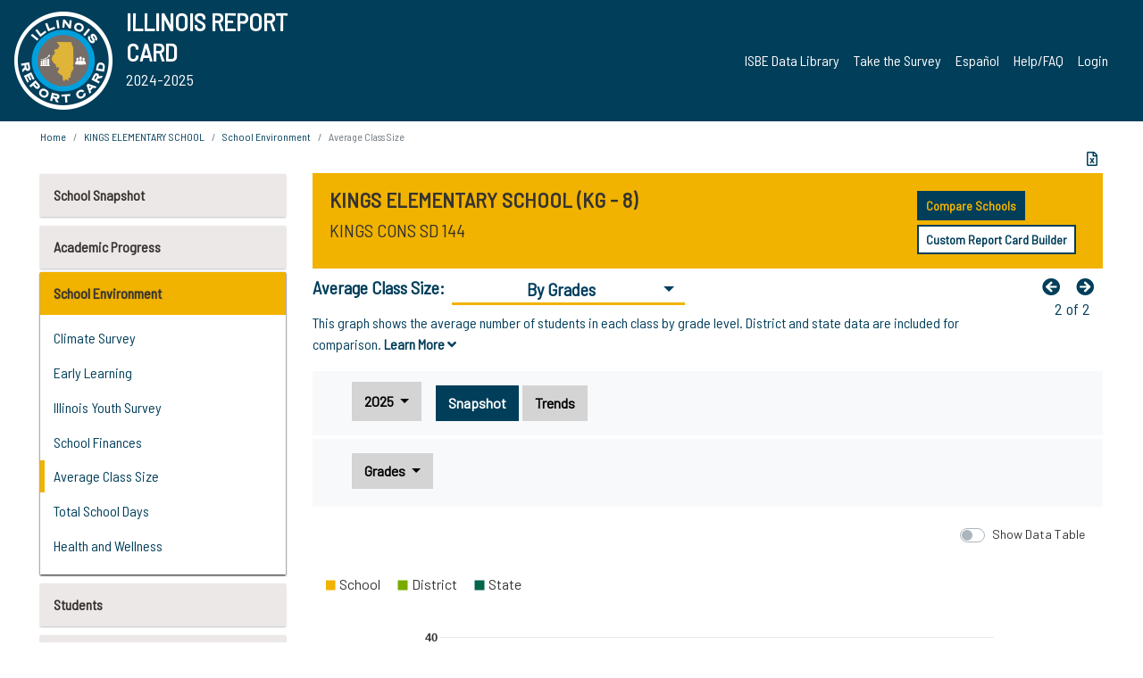

--- FILE ---
content_type: text/html; charset=utf-8
request_url: https://www.illinoisreportcard.com/School.aspx?source=environment&source2=averageclasssizebygrades&Schoolid=470711440032001
body_size: 84494
content:




<!DOCTYPE html>

<html xmlns="http://www.w3.org/1999/xhtml" lang="en">
<head><meta content="text/html; charset=utf-8" http-equiv="Content-Type" /><meta content="width=device-width, maximum-scale=1.0, minimum-scale=1.0, initial-scale=1.0" name="viewport" />  
    <script src="https://code.jquery.com/jquery-3.7.1.min.js" 
        integrity="sha256-/JqT3SQfawRcv/BIHPThkBvs0OEvtFFmqPF/lYI/Cxo=" 
        crossorigin="anonymous"></script>
    <script src="https://cdn.jsdelivr.net/npm/popper.js@1.16.1/dist/umd/popper.min.js" 
        integrity="sha384-9/reFTGAW83EW2RDu2S0VKaIzap3H66lZH81PoYlFhbGU+6BZp6G7niu735Sk7lN" 
        crossorigin="anonymous"></script>
    <script src="/js/ScriptLibrary.js" type="text/javascript"></script>
    <script type="text/javascript">
        $(document).ready(function () {
            ScriptLibrary = $(this).ScriptLibrary({ RootFolder: '/' });
        });
        siteconfig = {
  "type": "production",
  "google-analytics-account": "G-TR6JVCNKX1",
  "google-analytics-domain": "illinoisreportcard.com",
  "google-map-key": "AIzaSyA3l38T7SATMgS7wX6w-olRiYc1JaJLcxE",
  "location-iq-key": "7b46a94c395f13",
  "recaptcha-key": "6LcR8gkUAAAAAHugZAyMM9nZOpnP7ytrGN06_Rn5",
  "contact-us-email-to": "reportcard@isbe.net, iirc@niu.edu",
  "contact-us-email-from": "iirc@niu.edu"
};
    </script>
    <link href="images/irc-favicon.png" rel="shortcut icon" type="image/x-icon" /><link href="https://fonts.googleapis.com/css?family=Barlow+Semi+Condensed&amp;display=swap" rel="stylesheet" /><link rel="stylesheet" href="https://cdn.jsdelivr.net/npm/bootstrap@4.6.2/dist/css/bootstrap.min.css" integrity="sha384-xOolHFLEh07PJGoPkLv1IbcEPTNtaed2xpHsD9ESMhqIYd0nLMwNLD69Npy4HI+N" crossorigin="anonymous" /><link href="https://cdnjs.cloudflare.com/ajax/libs/font-awesome/5.9.0/css/all.css" rel="stylesheet" /><link href="css/ircstyles_v1.0.css?d=02032025" rel="stylesheet" type="text/css" /><link href="css/load-animation.css?d=11212024" rel="stylesheet" type="text/css" /><link href="css/internal.css?d=06252024" rel="stylesheet" type="text/css" /><link href="css/printstyles.css?d=10272020" rel="stylesheet" type="text/css" media="print" /><meta name="og:description" content="Illinois&#39; new online school report card goes beyond test scores to present a complete view of your schools. The information here will help you to work with your child&#39;s school" /><meta name="og:title" content="Illinois Report Card" /><meta name="og:image" content="CSS/theme_img/irc-logo.png" />  
    <style type="text/css">
        a[rel=popover]
        {
            background-color: rgb(255, 204, 0);
            border-radius: 20px 20px 20px 20px;
            color: rgb(0, 0, 0);
            font-weight: 600;
            text-decoration: none;
            padding: 0 .35em;
        }
        
        .breadcrumb
        {
            padding: 8px 15px;
            margin: 0px 0px 20px;
            list-style: none outside none;
            background-color: #ffffff;
            border-radius: 0px 0px 0px 0px;
            font-size: .75em;
        }
        
        .mainContent ul.likep
        {
            color: #666666;
            font-family: Arial,Helvetica,sans-serif,sanserif;
            font-size: 0.9em;
            line-height: 1.5em;
        }
        .modal-body
        {
            -webkit-overflow-scrolling: touch;
        }
    </style>
    <title>
	KINGS ELEMENTARY SCHOOL | 
				Average Class Size
			: By Grades
</title>
   <link rel="Stylesheet" href="/libs/leaflet/v1.4.0/leaflet.css" />
   <link rel="Stylesheet" href="/libs/leaflet.awesome-markers/v2.0/leaflet.awesome-markers.css" />
</head>
<body> 
    <script type="text/javascript">
        function resizeIFramePipe(e, _pipedata) {
            var url = ScriptLibrary.GetParam("helperUrl"),
                view = "";
           
            if (_pipedata && _pipedata.view)
                view = _pipedata.view;
            else
                view = ScriptLibrary.GetParam("view");

            var pipe = $("#helpframe-1"),
                urlwparams = url + "?height=" + ScriptLibrary.DocumentHeight() + (view ? "&view=" + view : "") + "&cacheb=" + Math.random();
            
            pipe.attr("src", urlwparams);
        }

        function analytics(event) {
            capturepageview();
        }

        (function pullnotifications() {
            var eventMethod = window.addEventListener ? "addEventListener" : "attachEvent";
            var eventer = window[eventMethod];
            var messageEvent = eventMethod == "attachEvent" ? "onmessage" : "message";

            // Listen to message from child window
            eventer(messageEvent, function (e) {
                var key = e.message ? "message" : "data";
                var data = e[key]; 
                if (data && data.type) {
                    if (/event.analytics/i.test(data.type)) {
                        analytics(data.payload);
                    }
                } 
            }, false);
        })();

        $(document).ready(function () {
            ScriptLibrary = $(this).ScriptLibrary({ RootFolder: '/' });

            // Remove the Print to pdf icon if the current page does not contain the 'div#iframe-container' element
            if (ScriptLibrary.GetParam("helperUrl").length) {
                $(this).find("body").append($("<iframe></iframe>").height(0)
                                                                  .width(0)
                                                                  .attr("frameBorder", "0")
                                                                  .attr("id", "helpframe-1")
                                                                  .attr("src", ""));

                $(document).on("afterContentChange", resizeIFramePipe);
            }

              geocoder.init({ provider: { name: 'location-iq', options: {apikey: siteconfig['location-iq-key']}}});
            //End of removal of print to pdf icon for non -iframe content
        }).on("iframe.loaded", function () {

        });
    </script>
       <div class="irc-page">
       <form method="POST" action="./School.aspx?source=environment&amp;source2=averageclasssizebygrades&amp;Schoolid=470711440032001" id="formdrop" onsubmit="get_action(this);">
<div class="aspNetHidden">
<input type="hidden" name="__VIEWSTATE" id="__VIEWSTATE" value="TkKRl//g/oa35AN7TITN2Dlk7nvJzp8zm+rmAKtCJHygyYkKQU/JqkSVmnMSvSX4pdoaSV5rE38ZUvQ9CsL/Wu6QTKvdg3lB9j7qeXt8tZ8C0Ljjej6EDJTMqGza0I1kfzt4udoSHq1xzDpQJqbM1+jdH87Y8dirKuB0cnNNvJf/+Norz8tyZAAR5aOrSEURorYJJWJ2hpwrSItYpkfmc8PShVyPbinkNlG5Vl+l4sF8gXme3EvdIREUl0/l3BWZZTHhp+zHaJDoJz7ax5oZqfcVbnEnALI1AqmDRy0j8NojJMvq3dlWTx9AvFVdOjAhw6dDjUHtXIFrKVf/hJiqCFRuiCh5ShM6TesLjZDsypGBFzH9JPIZsv2mxmf1A8QFW7LJviTaOAlYPWWe7nTMRCFPV7FambwQtrbkR374hCcV0OyBGZW9djfH4Mdl1Zb6n8CY1naBwY6xDVs/Tv5klm0msX86K9x3d0/58PL2ZGxBOGAy5TWfUqFJ+5nmSWp/F8F4jwgaGjm5CMKZl/uYkNUtlSgrUkDrVt8EQlYp900sbi2HXkPv+LmHHen3aQvWaREkQfhosyc9zaBuOB6rf6gA00HPivGnZ2Uc2qRVkDPOLsgqy0lDrMiRWzplE3bQYq+cL2YbDv3lj//l8ftBFvay2maMdoCCEhG4WeVtAam0kFv/3QsXvxBYWCEUoaY2vsI+wIaFMobqBi6Wfut/SqyNQi7nENZo8X3obG9jyT5i56SpiEmghQqawTAE8ET8+HEJ+lBC3nkSesU3DWn0aCeMrUB4hEa9U1lq8/oUAjEIci5wVuOIPEdHz/FBIvUdXoXs5Kuq10VLYluOC5gFBwAVpisfw8V/9fZTJvSFJvZbq0xuSKCS/you7hXmZZKOSW2F3v/o/QrKV2ZmJg0/v0Mh2WVsyKBcjiKz3y3wr2DiivNdWQlbrTcIQhHIXIY6853YhcRB85mJj2oF6Gleq9AHx3u4UAzzo7poRRPOg/0SKsFfGTWocCmNrf8L8utCtf5/kH7o84G3WI5oG1GP1DCnQwTIBvOsr7ozfdD3yxa/ADJ+5x+wBw8bV0CZ1vqCNkITcdkPdsqyadRzdij9X9FpUDeVNLTZy40lt8xwWKOdhm6ap5X438vkve0x2DYNgSgPUlA5LajqI9f62XYLtjDuay2SGnfarYIMJ9PhpjRXKZokzJoYBS23Qf2VoLUq0EV4DV259ii01r/tiHC295aZ3BwVYOqQOG0hbAY9M6qUUkyTB005YKCGfxpsJ5vPhLsWpLIyMcP4S9eCEKS5uncaZ0FCbQGy76YPWLDsbCAUkjwgMb7F2azzjly6y7ptFC2Fs4k/42GAltJxn4sB24+zHtptK9z+QuJx97jNPpuVgm/253+UcoliFiSdA8azgWDzmxqhVj6MdD7epThvrI+B1kNENhV6G7GHenw4vB5y07mlycKPFHKTdITozchYrSHnQcjm/iFoGmaoz761XV7G0imbK06m8YDcAPMmgAFm0GTfk8YHcgD9CBHrLEGp1DbGCnUSXz3YLAyOcZ4roB72ksFWnininTQtddGjsgKN6uTTbpAx4DY2F1/pXIHtp+7AbBy3HdvWqe5yCMSyu/KKGjeG1pABRLPhbcvlmcI1LUxWffkBT60dylsA68C/Pqnv2q7b+A1uDyLObLi2Ah0t7rKmsVJx/P8N4mrIk8E7Lsllhf63hpG0yg1hoK6wwwb1yFH/gEAdnw5fNfKBFnqLL1hMfBMuvA+2ABu0mUHhyRw2I11dlzWQL2PBNUEosEe3C25CZ0aefeJrKm/Lb3ESqBdYWIv8xh4NrrYWhnl3NFCZM2xt6Qm+1FkMMfDhD6SFiLbGUsFkwte7K0CTMuuT82iiBEIIYds8yZpVpLm5ApT81InD82bJe8u/A8H/ABf+ly0Sx35hjTivsh+wJZdWATNk9AgLlh08e6HVqCCnx+rNqryfi14/IWq4VmCHO0gA6KLiQTisMnQ/qWOeRzJMqvYZqoXmFQ2Qiire9NbTQHmEcRvS9KrRkG3io464mNbvZTH9Pxq673MglkpbE48UhgAHGKnqTBSuo7lMH5AsuDFHZIlU4g+6P8OZYYcdxA1+q8kvpe91jcNSAuk7eHuYnYVXQBpK7KT2kv+xtNK7yBldLql/8uo3icenaMdxaWGPcmFxylAQ41Mz5NO/aUXF2tS3B9BTylAMBwr5dSiTblI0OQPwao7xBn4HLN38rM20MeuE2bHLhpI6lm9bLyuTjTl4hF0lOj1K8+o9GTJxV0tmq1iRpYy06iKmppq50S5MGxyl7eNw/oCCmfTYiIAk8vCuPS4R6x3Fc0ZXhcc7KP7yuWI1b3mgjtqcUAwv6H+2SpwYpklwg8xP2qgguGzSivi0RAOgYLFvu1nGW4EpZ8K70IqMIHZX4VsoNC0FTG/cCePPPdF36COxAgoB6jTKcgs1rnLn9W6+4lLwDnJJ5yoxIy6DChDaoSG8pusgx4wqRz0GicRveBjzYSqYP2Y0c86ib/rwWUf1siwCc2UQUAAaJDZeKBaBnUWSDYT8cJJSv3UphTvkwMDCK0wyE02B89FBbvMFOcrVRB2Ac785qqo19hxLUahMXaXY00TH2XwuXwbOHfKw5ySEgRP0REdhGXpJsrt75bJdxb4HUA3gv0PNW3pAdm+78cprCLsnoZWiSI8enewVL/51a2xz3iJd1/Iooework8VaJBOjlu1UuMRM4NNmtwSDz2MRC/[base64]/+z1LnfNyT8nKzJm97psyhYWGlozRaeLvKJypDhRFwsn0YyGXogXuE3h/I21stZ1AVy2/PTqm8GPNz848fYQnR+NnDI3l+tIZf+L2I2MKeS8Vlg1nF00JKacnhMxyVascsJFdIz7tMTTj2PIiVZVM7dykzK6/eR8ZvdGtxw6ULquvl0/ycvLXMVT7Ei9P3niUZHpXevZSHNHWREy/uvOSbIgDzrleBVgjOgGpGy57wJUypY591X4IOgUTSln9BGHTOuDMGLZLksDegZ+Mi95gSBZ4zDJlS+/A7MIHGDnUo4Ub24grXB/ZE2rSQbsTXeKI9lFkQ9U8rFDnC0+4g+7HdmOVayBFcxG4aWhWT9DFApFBFtwQ5kLbgCjJ3WSBeS+2eH87eaVl+tZBNv4ZK8sEmu9skDx9wPPSJqj4lFyNsnAZ0R4FiH+ndXNxGZidbCsxqrWs2tAHJW51P7s7KJ1HEdqI1afT/yVqvEwhZN7rBSdjLegg2HUeJrbKTKJuQx7JZ66X/ZhOT7+Ozk+7RH43zGhAqsII6oBHkEbPXmKBdhM8PUYxow8Mycr/Y/lW7O5ccj20b0LsURyCcNVeXvofPVPFkpcVeuKOI858sQ+iXfeDy/e/H+HCRPfWJ0dgOSxrBvsjh0B0ZZtrlypVLwDx1V5fQUvO++6kM41nbTkdN4Mr1Um8TId64Y2juC0s9Os7pUE0rTvH8/FSJ4Bik0fiDTQUee1nnU1jrZZLBxekpboVTfoQ9Jqy2xPl2YcBwxqPDk/tvRRr8loLMCj0LzEqXZxi3UVYIWQ/X0D6A1mA+UWtuL8X5u1FXgzvh9TwN4KDZBYZOCRXIrNiDncAgn2vRQTZZvT41lv/tWBEyQg09JvcABHCLCDYu/KHKSfEwUxBvyVl+bSwJc+R92a/TAkMBWpKwvD8JIPFVpnBKZ5KbDJegGRuCprsQ9AELjcWiDwKmWFgJlO3C3iOYLJIH4ZsEtW84Wktxxn80Y3lg5aDW9LmUf8cz2NbIw47fpVOtLSETpWSFb4A19HnkG6pNyCjNd6dK1QwIE7lWStoynSDZOwPyVB6sULESPbyGy83W6joAdsPbiBigoDlrYl/g93ksaLB1aZ/yRVNybpkGEH3zXTy+VD6ZyAWt+xZPu1CnruKvFnfKTg4NpVPAyw948UqpVjFk3iFatywrMGnbE/JKZUUjy7YyGPtnQ4t9yC0zOSCpuRdCVsmFsTDxP8gYOpWElzcILAXbSoj5qHPJbxm3FOFBU8Xi0XvwAM98xo4Gpue64MYAYUaqN5u4VSuCgO/[base64]/1SUXF/eXGbBsCkKWOWSbh4KvwSToOGNhjAVV1/5YF4Ic/zr5TGe0gKnlJ17mHdVo6nUcutIwfRu5DYuv+sNTlTF0nkAj7TfNKGqxc4xoJx6E7hYlFm8PpzglUtXLOI8r7jjnax+7w8z9d9XPwyi4Ri8Ov2Yu3al2zz8OGcGDcb66+sHje3JbfJBP1xdawNHUCy5hDIreTUno5du86iu9SaQ1wt/SKzyggGODqDb7UsZDxkjAc9WwQ9QJRrUpAvwWvkRDze6VR3RNSw4O/TlUaW0cSZdWXAIB/joxvgjTo8A1cSL3oRfxUyzz/RWF543i05MwT8t5Neh8aArbgfhVjkVPdQDXJvK/33VqXlW+MTTE8eI7cOEl+UkEBai1RYAFZV4KN+NplTodPdhzfNmheSUpPQy7vvmKnG3XBXy8UP7UAJzPaLIGr/iRkzvoAySC3UjrCBXQaKMDrPESESCnqXYi/xTwxDMbZZm6T88FyvLub2jxKWpBxWt4uac2RdlEZ/JQPSrYIKHO9SMcY+ANPIqAfyu/UN7gOk3uupsT3ngUEI1Tx1r3Hq3n4efYbsWk56rkOsybOIhlclwwnN9oZFflZY9Hsd3wnVLHMxJpP6IHsU7tbADaNDwoaIju2YCUHGEHFNYXuIxh15gMxYNS1YYRgEDuC4pd6Vh+jQsBhKsyiOCHLeavJJx/DwQmwhfNfxu+Z//+wc8f4DhDmjzsZw/aNMOsz8pVwqL+ru4eODb8aCrSOC2OQeeD/UlNmnUJ8tp6Xo0AxFEoNwVLlDtBLoduN2GLAEK4/uYtCBmI1n65JbD1jyNcikDcUPxBArcPV5mNDGAso9Bh306VZr/xFBPdv1SceliHuLu1d/Ia2N9D+qV1sfimJ9FVE4gXu+5USp1pW6kB3ES3OjhlhKvYJA+GfVRaXIDnyIwvMnKyu415UGpzFvmrUuv0kKdf+67KrXMXGIHzdSUM/yMJrJS9t1l1pKL15uFSQ2lJ4vneZ1e7trz966g0mUSWLfKkayoFqqzdhwLwaLukKtcZO7Io0M3uefYvkDCXz57BVIqeETfIzXavFcLibeClLVemHT4vEBc5gmy/e3h2GEq5KmlMHcMnXZi8ZPFzBd/jsnrp07iSlVW5izLRwIWgFNXtBBcpcPLipoe+HBCh7JPZrQX4c+1nIHayA3B/fsxq590RWO6VpCp4YOf5+/Mq0jl0B0MveY52GKWTNS0BNDJiX7RBjgP+dz2Y90QMi2EdbXutYo1cYOHlPrJWw4gYbl8hNAHs5GwwLfP+v7Rj3Aj7BxgV5vCmLWGBFGP0MLo1aPAeCmXudjhqEsGzfcgynSI6nLdYEbqBfZorIbBtekBKpFV8sJYZ+xvILpU+ArJ7dbw4RWCciYZPhtR2ALmAHdQ/U97XwkPwsMawqYAXwgz8Wo01TyK28CN1VEvXyZHLuE35xWhPkEAwwCb3z9V9sfVLUPlfgNG3excWZ/4Eo94wkVydpCju6H82+tPIgOCiKhOsxF3AZir6Be1kqDxo2PPBz1dVeqaHJgJLTvG2uWv60JwZrG3NjRpJ0J1xahp3xtzK25KR5AOeCqftjBmTwwM2E21TH+6bEILeQ5oA9vhYSg1HlutwGp2pA4Ex8MgD7fcTQlu9dUix8TslrgAxEP7/sWzgdqS5mK4dtT5cd02fI8G/FcfBBGPHgd1r41jD9TQEry/OodsQj94RiUbhX4J6w9ZjepJH1k6ZHq+S29azz+6G1cgUMB/7RO0YcddIBGUhdvcrwX+ArBI0qeEca/L5nDynYHu/a/A39vJ6K3QJmzeZbFeXEjwAiWwEulEI9ym8S66bIgknEthjWzhlt5b55qGXqRF0oysRGlhyHyxX4vwy0s7ce0fSZTHj+pF0wUIei2NM4Bft5vVIq1jtJ94eBevpg+KRMHkCaWijyGmrLx9IF2alMEs/LbZOL/BjOscci+bb0Vum03zsZCFCA6Sma1hhoA68jDczwD8u7cgaFJxbb1PV9ipKnqlmqRblxUeCMX5gb28S9DvoGs2/Cb5dT/q2dt2V8mPXR7pOC9XXD0sl7oTGsN8v0vjwWkbf5x/8tlVpXzwjrT9AN2FP2E7vVhBSYA9k5T4QRaXXnScR4BoRTaoBjrFOnreg3fytqO39EXwHjJhrZ/enqGn7+uNaskTyHqdih1yeuLIw2JZXNZmZ0HGHBAwxQEm++gulByYvbDOhQ3oKdytPwvIjSvPitJLQDZdtlQtmOJ7ErO/PJxm0U97QXTr2AF2vx4AP1H5iACk2cG7Q+BstUiaJNG1tknYAtQtBwx4jnubevQVjCYceAm0LBgnl1H5y8JOxPZurxZBpkvijQsVK2fT8nHu7zuUHQ4PvSHcJ02x7uiSZ5R5El8jpXnuPe/njFBh2ZvrgHjdt1Y6dWQhuyTkgXzeTUQZX7hi+K3wyteJ6Ue+k1SmoZINr/+pSEDJK4F00mvAiePF1eOtTObJUrmcqM1eBHIU5COd76obJH+Xi7mu/[base64]/tRF1HvBUyluVcoH6G8y819VzqmEPJ+4mtmJ1nwvLqqoATiryl+D3RL7iU6heKdjjRfzd46JHky9IFvLyipn0UtXL+Km3ImwIjkChrvbbNHVQQRv0NsNud4GNTNIIo85BqlN8qADyVy5V2iuQEAONjpc977KPQGH/xWLa6/yiWmvxMB0QktnJe4ZywJqvotvkAqtuCzet1N/gPSWvt5VitAUcXzmtScTE+U1fnURWb4LMwiuw/F4/Ui1A+dr+HOWzum7W9SVai6jSGYHnDDhYyF2YDhpM6eQxWJQh9aF5IstN3pls8VecC1gAuZXBNoeqpnDjZDipdv3t1zh9rfkCvPtGW/wvA+IcxcikaB3A2NT4C/1sjNLAOqffCQ0zMFLJdz5Ad7JGuKd+rMWUrGXgfKY4MGyjNhpZzjjRwaljuEh6MI0owOvqbKaIKMR9mLKqmRQkk9Mmfot+yk84n+eguvTG/Vky6lLOHpLmcMWrjjSpGtS3yEGnl1C6fmjIc7kRNGWNcCKy6eWRal7CaeWe8ugCuQDB9bk5eT6ZmyIAQtPZuoLzHrrQx5aBQur7AtKLJ9d9h4g0uUzdVuRk597KWuk1sy8pIREvxFmJ0L2csjSgJHjTOFum8w3JSMtFfOgYNktqp0sPzIzY9/j9ciaEFAp64+K8/TtAHzwXptxa1UOYZVXIZAkT/CXvE0m2M3BJKL7181FrikOnEFfzQ6S5v7jgikd6WDETZmkZyDf00BoeV4s7P66k9BDetpsSEYvUZi8YLgO5hWUHzjfnjG0cpuk/8b4pof2vCH4kBOUyQVY5Rp0rccQ3C44TYQHDh2PZ9jJhTQrDctQ6dpeC8cFRqLzi2F7ikjEoxMIZik8kmHJ0xujpusnXoQiMnL0HAX/hrVvUXu+AMYsxWEM0umUZ97oUsMh3D8saAr75Qvv4tBo5jMWGoIX4EZ0QHHL4L77vP+QCmqOcDAcXctIXJbo8S/7HCxRB95JOHs5Bz1qLRD7UWTdbuv8pB0462CAuzdgABnOehUbRHezJemXL3Osbw41anX+7d7RM9mOaNcYjOCk1lSYbhnLW9MCnjPdrHIfmw6UnjQ/SGgpjnsgmEJYpduiFzopIpXsAvAp+smXPvjxstdgqareq0Op02+jVpZjUkE/8pSzpWf67iGUim3Krt3ZvI/iVHGEFQ8JYDkRmNtjGt41vYGfFDana6qeoPP9kQ1VMLqdu8GJr4kXRMbNBuC6Bh/EyBopZoB5iCajxhbl049e0F+ROn/Pp6K+jRWI8jUXOAYQtnnqP2KgE/3r+h2LvhpQAIewzj8YwaD0/F6iYkITjBpVry+s834yyAmKzs7WW59Gr2lIpIdccaUf8cLzry5hbQQrVePj/0dRQdF7cH3pLGYSSxfeJsKCg6dEI/[base64]/qwVwxO3o7Odrr69hKZTDc29qV7U6Je4wrXslz3pZRFnhKNPN2McIOYYcf9Re9PFctdH6dtFbMYvt5j8ENDNxNxhKX9nDeI16UueitSMZDNdJ6tL+SsZSiHVqFO5N872ToHE0MdcuXs7mHZtduMzILq5CK4JzQggAgLfMbpOxYsrtfEp5Dj+jJw/Rb8YRPeTnX1VByRXb7ioIS1gCyd1IU5V2+iFgL9LjoWWc8PYlF7HHFnJlL3eS018+ynFEoOhkwJjbk1oPJtQtzRc6z9agi+LX+PFxkWINWjzcb/qpeEc32FTCjY7yZyUokQj/353zGY9nfabL0ynBKQ0GfloCruEAh0ABmIKERFTrGK8yEkOZAZfV7lyk9TlF/uQa3JhyJA4hnMNnhi//JGnNR41h4vjMSYmyiKr8ymw7Mwj2FvapKpKEVUCi9hUQ8YY+GZNZ0xvVzZwjAlr9sRAfXpqaW97KbgU6vIa+k4bQiBwdxEmwDT2wi61jCRSNzT0ooKXsghu74C003yfDLfQD7b+/E0wVHEuzRFeau9n90HZGvOH8NH9XDjYlJFKxvfYKwVTO/DupMbXkk4usPoLZdfGe3pzO10Iv8si59RNHA4v7RrbdkhAkmYaRU4FgGAlF2vOG99S7xgLwlaNNmHmLkQNRrGvlQ1zEnVpL26/GRG6r+WoNbLDNOOGK2qEbs27tfHaPI1fHyAkW5+D6R4Lz/TXRNrvPLT14CN6fGYw8KVhXs6/cyGuV+Sg7l3I7Qozj+j/+71Qb9UzNow0iQ7TUDkhkde2/W3gjcR7/H568J7smxO3I44y9MX6YXTzpcWpyb/XBQyW2tks/Yj+rDF8/6n8jAtJjmL69a990qRqNcVtt+adbF1eMV76yjyxSC7QKM1/yClKBj4NsXKhCA2DlFGUqV+GJWP4kv0JsGSCLx47wjHMQ5j5n/M3GfrIkxG1/Tz8xuzvrg68eABsRK7RWZoMBAuPKxnLcml1fD0cmspuz1gbJfHDeAUY5D4/e8NHYASibtZTrdpfi81I0REjCzHharn5l1DPkqCgiU6jczfEFtHSM6j1uTeuLwTkXX10meljcMlzUKzR/PJDUm9uGfIRfu2Td3O9piIEaRLvcuXpraF2Dd628/HjvTYgvqwJ6feobAClVyTARHUI0dpke8f60tnegSOXBZtmtFCOvwQF+OhCzhGxYIb7wBdvTWiusbHNzl9utrwY7hShR9cRVAI6WqdZ1Kry8KTcDMQN0L6ptnXZPLzXCnk3UwkcaGyjzAVjEzYplzlwHbFf+MrMMRFJOkvp/FpMXqNcJe2e9DexIbAK0dneu7t23aNSgC1YLrjXFbH9pxsvaAlddYZBFw3eXuY2m0AsciTd2Wf9bRvo//z65KjFYN24Ik0Vl5lp0uuLbHesy0RYeMULGX5gLYzyVXP/kiaV+ydmqOca+MC0vMchqUYoYv9hcetcKG0g3YllcEIUkX5P552Dvnv4UKe/qUjePctUGuGDS+cDrt1+JFkMli/jQlbZt+jtgxWsakal7Aj5Q8K162zKRsM59/8zU7Idi+4j6CL41F42Q0O+jKWoYbygaY4T1aed28fzaQIUPQ4fTUN3fE9+6a4e3UyrmbbcxdS79xQ9nrUTQbZpBjI9mk6vHM5BLeHlWklort6/mJHBI8aoQAR9kQBupu4I66oDnJO2wCo+8hXxPyjV+fuS/T/Kuk1P3x00jvMrwOR4gFbmVEd7Y4HO4iO/Lh0CDUJjSGr71L7rV4OmxTPaPS/HuAxpAmVwSJh5XMTC95gY/OViiTRwZbkTZ0NUPQaWTu1Ni5vZm6HAu7M8+weDtHCyREaVFLkLaqIyGkNIOL3zy0ZeDDyZErq4Xuu/VK9Ihga2zRTQ/chkvPV8Db15sQt78N2YyabOt/fqcfjtbqLZeuhApDPOSFAxBno21rFJ904GyHs5fhzlVdG7RwYyZWsHh09jJMQecZ1aiMDpfgw3jZ2Q4cOqRIzw8prNvWr8cXPE/tF2beC4W1Z72lapeAE6Ntul46wQafx5YyKTm4f9OF2qLqhrQAhsH9bc0NKBgEk+tDPS9tIve0ALAXnFL+PAfvevfAcy7hRqGn9tUsxlyXqLB2h6jmyvkfttCLnVph8YxDhUp2aT1iNU3PrXCuTD04abnaTo0BHxzwqeIcGNs1hT62q8WOHhQp57qgYaANGtafhVw1C9/lmVmWuxUzCBle+F3dnTuSum6UXVMtpl6is3BbjZbXPoKoiQqJVyhY6IZltQcO8TCKkueLbROIZ1n9PXCf7/j2zPze0OQ3GwH7t1Vw3q3q+bPTpHq2hK78YE2EwvxKAtP5K3dS3nCLxjrssTP7ps48+8Wnp/jSggMhvymBZki63Wv+dP2yCaWO4nUJDhBpJpkbiCN5T1aLQsaPjdGjlI/[base64]/Q+Hnda4IFLdy+Xu7hGSsOpr2yH2vCebrJEsQJls5g+BgSGRF0hXQaN3mWYai0YCHcW9ZwbHO7+EmwZHNOP7LgzIl+xNSoJdFfjiANnO7HC0/4HqoOLnH2Jw1+KtiPOBK3FQ1d7my008+7AiP4xvXYK3+QyhmNlv0uDbgsGmaCSMunklDMP0ZXJQ6Zko/KoWUaF4GJDR8YCgVTw1adatTCH52ryqWVWD3ptVgHY1WurlsHADlokNBeI4vOGi73AdPcU/pSJZT6jgbQo+b1l8pRx9eKjqiDxV/iQt4jK9vlHrVCzM4GJeW3oq4jBdVZmLv3kJLlVc5PdTN1Nd4oEtiy0kZPg6vzlP8IiXaQ/pMoflK+w3gkkG96PnIev5vrJ8s5kesWr77UYDE4DQ/RgWinB32X6sK15EdqkkNymOy2ZiIMvazebTTyt7G0vYT2yf5dmrwL+p7p7TN7tYN40bGKuEcY/5maYDWvdzg975RoSD2509zpqxP7eBP+WK4tiSuNKXZdbYDYm7Prlz+lA2GlroMBy1f9L6zG1skUNMc+17c0jrCBXeFQj23Ed9YmLU8IB4rKA2sxDi5TIlBlxV4WlwTlN6EoJkv4YNbMxszh2JpITPA9ezPHfbseThSLuiwlaqRSoteqkkI5w/+uZ25sp/nXz0SeW5Yngbwy7W/P4V3X32kfrsUu8DX/wTqoYBkb0juikikvJXRR+AJbjn8qyIDLj6oP6MDNCTK7zV8gzO6ZKFHdZ/uYIoZvPoQHwBVvpPTEZWgsnYa5nR3Vb/xphcAAAv/J0X2KJQ7OXTx+23XePktFcPr8T+sa9V5l7zv9eHDwhxKvFtASL/Js2E9kMu3/T4yFrpqQ5laqGxvsajA9W5sk70d7sF6R+k6f5XbtBOmyf766zJcxsnUMjeZZeKkm0zUyUA1aytODdLS9GvePPhytr/WXJbrB+DAIiRU6KIYb6Gc+JZe0QfZqtsJlABlgcF4cFgt9R7WY0L8RMhvFcX+Km7JKnuvfpdkpWzZzZ7qDYRNEJIIZcF//Ch0Jj4ldiiV2PjxDShVeD49OAEU+piBjyJg7Y41c6jFZzkWgnb+eYbbvgeo8yiTCc02AKNURfPm86ZkA6XTUZwFiA3NZWIkrOHjpXx3HYZINOb6dEnWQ8wBRCwvBhKtm3PcnFdlJbzV7jLWx6fjkDN+w8c8VBye6g/EpP4u3/lghqnZk58HMlL+IiZ1WPLXNGG7nN8YO3NX9TLYAVMyaGpLUYfyVCvusq++QwXUKmR8+NquYz0UiYcNOykHctH8HUV36Ybqu4g4MoQu/Z6oHArWizUKqJ9wThzK9xMdu2bLjIkqngWCFbj2t+Hl5yZHOAAAZuPA+lixGxCq45WB81mdcq8P9VDQnOd/sfRTWfDhpZzGv99jtvUhM3pASEcBR3xE1fdJPpPGKyIjdZ+DuVmgVk6CnKidTDefzk2KAw69KAcWMO7TrpdAFLpM7up3czL7EfZN82QoVe2V15WgY/kEk0w86W29xUVXO6D3lbKFetbH9E07QK/uWjhNF138BETrpCV/ApZ93PcGgXEL25O1htTyRJbslvVU1SZXGcHNIEfw6URJxNwHOf5B4lFjTiaDZCnm08MAuQELhBn3zisHclURkUE3S8j++eTPh6k4mknmb5iOfl7Bl4+++7DFnRn3PBra+3XFP3Lqs3iVSWs6R4M042NlpM+GWBCI/uzp1bJeSHKxOlHcAFcKcHuNu7nHwZDstVtd15d5b7jsJvFGvxIBEvFOdKcWraRyHy3WnWBlVt9GyCuNjjGOovXn5cxGyEd0Ks9gKzk92ln8pMjUOkxqXuFhYJCbVxpGeaMCe4TgsArNWJwcE1FHrLtJMpWS6hU3HsRVDyablhhBq/gjOzdd/AIDjcpePxu3YeD/hG4OVn4CcGbWtzZSDfX/68sm9Ote0YkiTagsTigVuFz2DbJDMA1EvJVTOnpHLJHsUSc5cyIyXQ13fnuzkn1JBO4LqeSxGLdKRg1Ek20xCftrIfwW/W71oDQG9RKqDq+boszo1zoOpnBuXE+X3zYX8N0YJqDJTuWrqnAWd0RtP1evpbjjWpUKMyfX0Y24H1/uXP0X193r5dlG/wZT//iH1g3zL0+yIIB78epxMzFOHRKvjs8b3Q32g/lFk36djzEOOM6pOr4aciesmIBoIySl4WrCDF/2P99HFYGRFErDHm4fRSkSZQmrzp39EJ9uGbJ6Hlq3XhzPFjelUvzXewikaqjtzYEGBl7lh9GSOgVj3UXxinVWRitgQr6JhWUpw9j7GMeAu0aZBWP9xonB06TQ+oVpu3AurGeOdA0X4UFbavBPEUCpQ4aAqTwmXfBctenPh7EJFbK2cQJ9q7zoRmVIq/aqCOo2lIOENZXNL2EWtOHWiX5cnPiObmlWjvXPYh5Kf/G4iTFUgPDSuPctAMzNUdFUNamDnuZbEV3tqsoAtZsGIBuQBwF8ljD4Wo+fJxUzpaRkIKwD9l2L4qFoteBK/hCbLnLxxSSgF3ydEVbvOXPuLFftrUKCJHdxN0UHww2zGy+9T+ampqu22nHWGkqSD38d7Bubng+bKBs+gu73yb4t+cAamWtkuYBffpNmhPCN4gbeB/SwDCskNQWqnwyFI0oUwsuG5gwhXpDe7Z/Vex/DX2h8hgB1HqRSy6xlLLbZAO5CF0NlZkCbJddY4dp5tUKkrvxYxgw9AORth7zlpONquuWsCQ2AiPcT1a7+4I+vfE8+18lf73tp31f2WcZdz0LJ7AceJHsGEczvDgeu/f6a5D0yG+tMkkUILlF6YfbgruA94TUIS76zkHWCF60+SHheFPLG0aaGZuL3CmNuXUDEdekkCTWCtXdsLdrAMGFjJ6fKHk6fgQck92hRE522gQ0lOG8KQMPKWngynTdLofEc/Mxt1zj/[base64]/Cy47+KZx5M5ZKrQ1x1M6IhB0ZHi8j96sEPoWCn+rieYGWEU4HnwnR0+6EIBgZFB/ETjEYwfTjxXIBQMWUkbVNR6Fp6zl++vwkXZGI+ggzap+/wN/[base64]/iOfzehBArn5ezC2gdv1mNP1j+Vfjv3Jttnv6qN3gH1JoZAyNIg0+kZxUYR5JXljnbwpEUr28vCK7T+cKO1uvBv1P6bdHCzyHrmw4PQKiJiv1DgRHsAhUpyXpm70Lv7bCm1ZEY1KX9z6ycQN0C1VV1s+AikUPvWO2r8nH1YWcoUfPGyzEgkJntcWvRYe76Anq3I/AkNVVkjmdk0GebGRJeD/B7jFlOry4o0zNO9SV0jKnX7xVGuE/DvVSmB78yJvqU7dBK/b9pVEDC2b33lhbwJmRYoXOFSNc+UV9P6V//FJtQHnn4R0NV7PTpgZa/AoubDZUJ2T2lbXSXIypgEQJ2B4KOxtSX3/uTvXISXQkWjETXPmsNXNt2Tru6v7cD2mjfPBMr1zo8EueincWZz1NuxSEicmWtPIjV/iGNt4AlCcQ6UC4wVW3372/CHFg1DMM0kLExS754g8/[base64]/dExcKC4lT9D76wxCigdyQQQ92RbtW+LKDAu0D2W4jffeOCYDRMZvYWyitLZqVQPZjhdn1m93DEogqY3xdTvjx/H3sQ4xxU1PWOhTdyqldreZVaFjAfb9+1G7jqVAz5Xo2J1nHzPTDUF/kQyIjtsUglBCGvVMeDzQNadkYbUNDhKwWcKe6LvUmmOw061bLBpzBh3bAsZVGtr38NiUkkKkKq4oXKrSh5h1TNIoitQfoyxpgdrFdU9pJW0zCLbKsiJS2RPcIMCW62zFyjTdOAoPnX2tLwH+Yp3yqN92tajxx3WCuMsdoGeLox2+lP9z+75RbNNMit/xtAFH1E9yluQnhC23NkHzpy6B7QhGjORyMx0SKJ2ybCF9GzzxCT2NCdREi08QaGmC5WD70UZUvqzXtyVNHx04S+/PKoTrjYWcC0OjplUPMPxI8looEzWSjWpn1/ZsHt96PLyr4qCRGVFStbbfGlz/bNcLs7RWel51cTGse6LC6CSY+OodvQdFJrbXWvK1O2k/eMJNivjHB9UEaYjmWirM/iceicpXpsOR52qjNtnIHtkA25SBP4cEC4/rdqBkoxEivFf3iZbvhlMSw+5ll0lccCsJKW/+5dFvo4bRFqFMvgOXM2R9V5nPZ5uxJIJV9NpjIn+hr30FUdcuLtWt+rqVTiAvRw+yaDfJRNiU8C2wwROnbI6AwdNWpd/32jxOMp4r9jIsQgEpCF9/JMrsLU1r3mclefYgq/KoRSuI6o766OO1pqAz2irpeujonwfMUo6NWyfza8zgsGHUeFDFT7Hxd47UQgQNq/+TGRZUwKRsFu7BuL983jrl3y8WRXv+8Xc3eobjvJRNCFIFpeU+ws/[base64]/fB0FuJNVJzi/jy4yaAaELYhGuw8sXF/fMilC0b89v5pTHGhsuuiVfmnSH2u9SBlC2ZGpXpwgOJWo37cm5ntmJABn2K6ZbbtH54RNu2aktSjicK6LQV6Y7edC4qaCNE24JmsCJtk8xeTZdaxHt4G7hwQaL3mDe4oC1E0qD2L4aNBa19Upq6Dky67q3j9+xdsDp7MtoeBo/[base64]/TuHgCkNgdt94zESo6kV0XX3DbZIiI/1j5Qm6tVgWfpeOLnErdKVKaOrr+MWoW1BhpujSn+r+1i4Ab8r/q0KLSd1Kp7Ijg+hqyAZuRPauog+jh95beAgZvIBe4et1flAxYCT/22p1dROta/mET+o/ezkvcO5kwLdYkzq4turZ62Qh4R1bgpo6LOJReaK7pZpH/4fcDMPzKUcUIn6pQ/[base64]/a0oKWa/CyUdoDkIHONgp00VN5t1t2fIWj67vnMSPvKlcCu66H8s5tmm+1zwquvWMC3rhFIO4DHrXmtBODtrc01/gOdujI8JKwE4qw2lgNx2qWFIkqUJGZDl8kS/EJBZLqzqj+Sb36Ipd6fskN5F9XYQ3v+UHL0nTlmhxqLjn5LXPkqmGns83Jhz+WSvFzvUv52luwVCcgHoGjAtX90OgrLWlNNvCw7lGPdn0/S3yRnGC51ue6AfA4I3qCMbOcMVdY6d0h5wE0I4Bj8/YVDNHFIuTGAkrXzyFAb25YiRLN0Pk0OM6ANzgarpCKO46JcVbfL1Cbx7Dllsag8Trhc9CxuIJ3Mjieh+6XB7W2B/Hav9GZpFumRwXqevFoUwTpbL1R/K2xokLTXgbNCvOxQ8cI9Ul4QR/+PObmH314DKflpnoi/k7SsBDB5JpYfKmMe7yeAbbp57rHp0VgNLq4+LgR5uLXZJ4TfYpwSqcCfCChBQsAaveqw/4GBF6QvE0Y9mLKELyE354sxjA2GnayUTabGYK6KsBLyWRDLU2XVnDjLoMDjhqACP1xdIGMiSmcvSBXWP56LY94QYeBS9AJkv2u3CppvIpfpMhL1/olEVw6kZrKTr51XWrLnDo40sKPp3Bp7GWTpHle0SgDJMV/ztt5zL0E93PwL94MjPDPeRBxakkD1kZ3qOelhH+iaFRD8UoR2xUGPB6WreJrsY4+xQpZWpL4GpmZqTyrFeA7p9nyFjFx4qcrCFXT+pA2/fTtqaziGFJpudHAPe/00n5dA16lgHRcfWXFJPJhleT7Wy6iojbHRY7tRpV5Fi/[base64]/cJfaC7D26yw4dzajSr3s42OlOyjAqKHzm04aZe0Gfbm+IWeUVrtEII4PR9XGTdByr/L8tqilbULvDtV0cN/75x3taK0s7iRqb6u1ZOYn3ytseeImcZzRyCDScRYqRC+/aYK14sqRVzZ8tIJAMMWLV7BaGQDE5ftRgz03qaI6K0qnOjn7v8ogsgKdu9TSf31zUX7UR+2Ox8PqOmBpHhdHk/B12Jn+67a6ieak4E1pzE2fe6MIvbhWycWopniWMYwgmiuvXefRRnPRspQ0EuaE0+tbRizLwIhHfbAE0jnKTLs976qa5+brs1PaQplQtzEbLI87+GZahE0mpMWzJDYtiC+9y8TZZMlbVgipR7r+xeW247/DRY5sv4BByoIaUgBIUgMDCL6dWTuE5IBgMtORyc1vpYybXrDQSGcDCR35KFsib+GD5nFghNKtjWD9PIluA4TeCL1tkKGsqLP524lbNedQiDL5bY5iALthreoGflAix+sW4NvhwnjIoF9PkFBE+gK7ni/2viAg5NYaIcqH3xrffObEFL8ayx81S/N2eJW7DY4+3U5TRbok68nB7I2rGAOjwdMhwaR8TuyC9McO3Hf3Xba/3D1Ev/pzsA47l6kBN3d+tG/APPOxPlWcveEo89Xj6DVTbJFt/QqlbgkUZcA6j1UPCLAI6/QmyMeIPOwUhQTeErl53sdB7yIRU7CgXH2GM7WM6JoqHWAy8Fm2l2JaPkdHLZZJU7KT8Vevu8tGiGTeQFgYuBVeLKHdATrxTBrmIuEo5DDZhdBCvSOTKHJXr9lF018osQuCIi0q6kTnnEU8p845frcddgXJMpjIrHNI6mIAA/QCjIsiO4Z78RQ4JVySxdp/Cr5sTDSMQOr+wmIG5QZ1xXDJ8yBTRtDZOet/[base64]/UtIQGkNFDfu2Ybnrcd25lFnnamnvE1uay/wsddNNPsZRdWxPlgjekXLQqH6R69FyJDCacHUVXezwVJO4Zqma/38UFmghpBmR2FLeJ+qh7yMFaOUIsUxUroL6+x25Z/BoQqrBVc+ZPsKEyMt0jioYGnA899huBo2t+RBHfc4sytE/hJHW/AlNkf3UX6gBKU8x9RWzexke1r0oQFN4Ip38mhkA7ayKckz7+c0Kx98pWREgmQNcD0yoOZT6FTTk6+dre8SVjGdlY4FVTdT9rUg+CEzoOVa0XbKc8+FvJGCq0fxkl5A6moRnFyfpYyZ9Gmdo0X/FpN8d2kpDvQoQTShbrjZXqI47uyMKbULENMyyooBYh2yaOWjOI3Nu5KiO9T0yxfXSXoREEhl5thBToFYdWxR5v870jK14cPsoaKMqoIzUHQ3Cfj2QpzICppya3qJqvELKLwWdrihYah/DVVDg5zqgT8mD/[base64]/2oWuFjH+qWRWvg6P6bRzBHgK+JLuSjHdWYcqL/3GxpsrfcT0/U5YhjkQdCBtQls4emAlvkimPjznytPGhQ9U/Du4uLgFsj7WEb8CwWdoI/QYdjB8hF9QUoO0dIs9SXS7fZdz01UQMMeL6robAW/X3RuhYusYTwPcs4txMglidA6tGPvw3ILY1yB/[base64]/qWBHVVSLUoOpIZpJN0BgX6rQRUSGeljZBbp3kjzbC4FxX9FhN7AMPrqby0/NKv9EqfRVwyBjCdI/TjLTYUZHpo8cKoRgz+PNVm5qT//sZ0WTPMHh2VZnnebfAQWODTi8A0m8g8yFd0vfKB+N56s0YwlqUHqnsetCUuVnyJpsxVQTa3f/SscrQkSvCjEBjvzMH9LKHMUknzxBSD2uIyObAmyaVMWtNLVkVLAVsITsn9OhzywYCfJr4TtsnoxYsfR1dyNnNztCi2X56a9nR6KmLn74/[base64]/rDDytf1lj8AlS+IlSS7G5hJ+Or0Jvgd16Yv4I3RZU0kA7Gmo38h+Q3VGEhebKJKffLxU+pgxe3T80rUzC3qy3oniWGlbi6sKxLEHTYJEKCQAwYpoHYcf7hhO+ShKSyo6eMfcHnl6Pe6feRt70+23p+XvK90oCBz/[base64]//zlJt243qFxtJzoxiL/wto7s8bxHrFwSxlIfVJecagXmTIrsJ9Gx5zOaa+NIZa1njKKk224nSlLNl0AzjVBYKbGzcCEZuMFFBni6dfhoPp/7BvOTGwX6DmmC+uDIjKgyK742U+YrVZ4Di0d9mN3gj1usS1f4Fs4VZ41P0DhPZc5shrBSv79vO3HpuGEkKTbu+ofWTC8EwpMIAAq96rhLqyckja0/bfkI2I6BcO0x/gudttjmWIKtCwmNEMslJvTnN7FrFl89YJtXgDqJBAjmv9rxu7pOxtkLryFbjxWY8GsdClnUxu+cOu7gMsNvskQlnkzsf4/a+0aWTug+i+YN1KfS2Hop4iBwJwC+3UEjFfYfOvYETKH49GbsCN8ipNEea2Y7zJzHf1q9l0qYBPE/O4coM9LGuFZs8kysb592BV9lgNgABfPrde9NxwAU/lWq4oMmlwdhEjAUutYa+soV//PNISKkrlHpHPlq6heN+msWf3N3V5bMjNPe8l5L7v+diwLTQoZHjI/WU1Zkbm90u5HCQ8g0oTtWc2DqtWm2sjRW2TQuLMvxd9HxsmUXN5UqyixSqubpkQeM6vGSihOKce0xdwFCQMq4XbmhLs/x4rhR5cILHG5VkZtdz8XALluRVg8RtyXxeX6DeWLdGlMSSn7sMuLHbyYtetNU3e9LGAkPh2ksecUz4z3xmPxFwq94DFvo5CCLCqT61I7pSHpxlI0wtzUofoPhzbOXaSGatX1o5Z0xvOUIo+siDQMUrBOcr478v1ApPvuY26Z0YfLuU67kK/AwWvNSIS8iiO0sz1B+4pQMnaT0+diwJIoxU0mzJNET+aLpn+Di6roah5ayJ8fViq9RMrzA85j83lm34p1aViqBWKbQrPTWBq5rDsOAUI+Md2xS9jT4gfF+SZdioBA+Zs9ggo/BVh5X0dyRxwqLX6VGUyWqE1A6MXQGyD8bigJfSHgsrH5RwmAguzoYW4Q3ZAc3WOGAXfNxg7Re6dipC80/ujb0f1gOs5Ac40EEakESI1V5obXrtKNU06lXFOOxe+bmCVwG0vhAMU4EvPxTPdLtxofRhbvGoqMZ+h5/HpEvMfen4QVxwS8JF94jm5FAzeX0/PO9d/qTQcM1jHNwEvYX44ysWEv2xaWc8i/dQx/lUobLtAFJWxIwtYZDgPXF4GBbbvfxVhLtJyyVrINZ2K89/xPYkCLUto6tZfGmrnfepGqx8lqMihelOLXqzudapM16HZy0BivgZ3Sl3Yvb14r8ToaiNq0DEkT2WB7YqLlrIfC7Swm/2n3QMm/xdBYiXqz3G1SqlwadQKh6Y4tOxirAVYD4IHifIVWz7KYcQVNCkuaAn5LF9Tu5w/jT+vbVTFLCrbMkL3ja/MDl8GtzF0q3H/mmGPLMITYupMc75XorXzNs6WuZo/HOVFvZahBh8Fu/gFczPZwII/Tq11tEupSoT3o/OcuQEucDspZjJiFyvNK5Ben6OBrhoI9L+PnXSUCCXQIXML2GqPUpehxXIEgbVN3cvsqAngNl0awMKb8p2JSNGTZSR/BQM3CyRLk/OU+8EN+i8/3Yt6HSPJ9tNbpbgAFBwYz3eL80MOzUP4yIlly35L7PnWpEEF/K0wQ7UgzBoUpednBANONOGKKMqe5akT5agI487TSrZbaR/m50vehNea7A4Rh8iakGWecZM9UbMs4lwX4p5/LWBFcF1wBoKlWOfFw47D113ISNoC65eyzxRebrdZqyKv5KQp13T/2BClFrafCGB6O6tRnS5LFSoQ9fNxh2LjhahvbpxPhVODSgA1cUWv+pVgH/LCEskN2WI6c1mkKdhTXv8ETnDtm8Ksad3Tm3UTC9GS8AACadxELv5XPPf73NKbV3toS8Dcuy937MPESDPxW4M3qplRX4WX4OZD62g5T5c9k2gdlTLeRelHLN+BMf77X7euQQC+1JRZcmFxI03VUP38hVc+85J+hV5ZCQh0xEAP76X4tUtnTLN/rvK529dyYhKvbABEF+v8DvH+WOlfa0TZI6aX4LpC939G6g58fwD/XOzWQ1Rw22fkK8RLMFulEZusw7d/y9QXwVTcOXn5JIUKJ2leRCXVCG9OA5TtSQdTuntjSjAlPYcdmxtPjtHhsSYii0qVVWICq57oEj1V+PilyOVvJnaXN85rZNXpt/720BfwRW6MVFjAFsQgAOAd4sWyESBfvrzt3fhnR1qsxYkE0XTMXkIaWSmZ0hrbqtl8k23ASXE2K25+BMMsgE945ZaptB/vaD6nC9J/XgUJCO5DTHY7e0TbPO0ZngNJftfpdWLqxNrIA9w8be76ZJYF80wJC1y/H2OiyT8fir+O/nA7vTQpyHq5wr05FlP/g90RYoggyJWOw6DgD1k9+i8iyct2+eQfEjlabO+jbYaevJsPvs8gKka8v6FvG6qbjb8cKmpyiyFumLBKl62mrphdDzv5CUEdJUR9eDD/RwicrzI1bPWVQCD3AuyDAerVNarHxA0rA8ZtxQuS/9IMgO99qneeHNoZq7fcPt3twpPJ+2aoqnCUGMM9cvWsljBQDU9tZaalj0xlBov0cNyQrDW3pubBZvDhMSHZKGfo7SglqpsVWVphZ0HRMUut+LWUapFUm0jXDA7dd9nLOHPj2nOZJtuxfnO0iPWL2sM0Cm04TijZN+XmEC6nqKQdYQn/cYjAw8aZyIfymUSgwadiuUUp77Stj+ShlMLWXO7FTte5xmOvrDsuzjtt+HUhcU/3J3GdyBIxv3ITsSZgtLg7NjW+XZF8FRLa2Zz5tukGJD+8tXVsifwGxrO6yYJQsuNdEOU+VtnaX6Qa9kPPJteb2oXYTu4ry3H3xYZUfHvD4AXWGYugOPGAa9iJRD3VrlW7+LzVbRHLjgMmo26bpTJYN6F5YNOdvzR4ykJGB/knrB6KAO/tkCDEUOiIrodZ8vEOFOO6Zqgt19LH2igtBfZB91KfkpPFDGlrDZ14sX3+YBK8tO0tBbZ0kp47uxOgbEIrW2TpyH3pUNA/1rdtg6JiD7D8a+O4bbvhVxOqCYgdXQMqzBFU4CeblpWs7cB8JaWfPjcrqeKxuk+zSzQsUbIGWs2M2FTBwirSCSlDY23sZ1dfA5ytXrYzJCHZPVEJOBrEJPjVibV+cb/[base64]/mhFEubFmQ/x5SkvH/cVSGqDxV2loVymdMSZe9xqdYODWd83TVY7BD9P2DFZDO6gGtRRQ7Am+osLQz47y0xz2ZxFKef7tNlOW12cEbJOT5pxSQ6hCytYJOhcy5IJq+BcgCzKON11Q9uWn6DGR0PvOvBtXlSR2rPZcOENgg72sIWNP5WvI+FzqEXDeSXHegfepVdu/896uL2YpAbpw4GitHJmlNeU7LX4/ZrnJa85FQHyiJMI+RcZk4+NYdrNTt5cdHikDWrmyK5S4lkooWJZDUbgsKVTsOL9mzA2tuC5rT6v72d9YJFtckcaxImp4MKWZ1dFwmDlZs//mfTGRrA2sxdAwj/[base64]/JEpHJqUOpkhs3w7VzexZCn34HDoTea4Kjr4YBrSnJcrTs6x3A+m8IrecJQ4rrd3bgMVTthnxU7cNzMwLq5Msfzy+mT1/IamNOqIHt4jWlHVRC3qSsrxYLM6X2dfmPJ7s1nbc8OY9Q388dqtVXZzW0EzpyjIzFvrXiC7xq6iEPUa/nTRVBagbv995gtz7dvTSZKvB+vjOJ0hjkafgg3krnL5Ba7qTqA4V+AAUBT5SdXV4RX7wSltMRvxr+Cw4LgRgZlK444Nr9oaX/20rH/6Blx5ICLo6c0OzBoQ6gXUle7vvY9WRsjtV+uobz6+2EPhTEFA6mJ/JNBAdY1WoDBcQux58wyMqqiek8WzxZX2nxLZTMTGcxgdqjD3/XuJWaI+UTl/NBjaFIe6NynsJ6I7CG37iRBCueTy+5C5GYKX9wGotD+WzHb3h5EfP0w9HgS26WCDLem0laIFZgb+Wp24aRu/XHqOzwXOX4ONnxxjqNMM9FPs0xcD8BAaOZCsBJ+OZJhRqIGz4RQzhVcZlxQ5FhCS2Z6TgFM2QWR44umO8VEaTby+rvffm5f8rMZjtpd6N+VlPXlzANjo/yJdHZCG99hG/KWjFNAcksHDc6Lj5NVmViD/89H9J6wWSHt0PSq0T9vPO0HdJ/Ho9XX84XaxpFy5C4CnJdsuKEmVA6/GO6O/hzdF83wtNnnFTj4dbRWEEP4o+SXkzd5gKaBptfrphEJuerWBkTdqPEtGaDzIG3Adia0DUp4X0HLk9WSKagQKccfceNBMbG99t2TkFHMZyteCLC2e6ll+ou8IR7GJ51lfRb4ZzOAmCuejp0Eb8FxGJzXuxb56IKLx1tZZMkgStDlwf7S+7y+toC/LW2EQlQZPg1GTrZ3+Q/PjBSgJfwNAgxBLa1XD9gQvNlm2jzCA95RHaqUz2Qmhwk5xxh3TzvLeJMp0acVKDxqkolC9z7+Ut6jCVKhUHkOvg+E2iu11MJihDMA0ne8PB6F6yjW2EM1M0mTHrJuzejb2vaJZWlJzQYr+NJFV8gOd9QHYypCylDELtusioZH/9/3pJLa5A2O0erll5fOU6+9cussuqGe834HJXv0qsZrkPWohi3tpeNZWJuIe8taU0wGAkKa1jFgagefw5H7a5hc7gRHo9FIOV+eHjgkfMNU3Wamc1/DuwNaT2cY9607lKZ1nMxldOH3VXFcFXnnYjzilfAtu6kAKGtgVpYmE6R/S4OEws3AxLV13FwRm0LQOeSddAKUwFME10S4B4xf0YRddqOlUbtdQa6z2M4E1wUYHRwqsW+plwOoLyDmNndKURPc+XHjAz+ompUsVIGkX/z8lFcZIpOLFxx8tZEZodz9J4mGhVhvUWKptUCHt6ssJLY2oSqrXqEW9PJEaOGGU6BgmGiTBHgoGvBt0pJrjCDw67GTLlK5plCVHxZwPSqLkCeoqCZGSoFkjV1f/dAkS/ZWXllaW66U6PuXrbHZF0jY3e639okuxvkIyfqvd30NmjvQrKxYd06OHifrpdfW5l3dVwjTshZAbKNkAuaA6FPMYwDoOxSS1IEY1dH6j61bytA/[base64]/V+GniAo1A9p6aeuPvNVfWN3s7cJ9cC4gbGBgprgj/A/n3GbT8UbzrdaVGnpibY6fUNNeIyGOH7y8G5pYFs3T4ULcr77phr1vVAgqpfdyr6l87n/[base64]/5TkTeDnHiexUvOY1brBBpeM97mXo3tEpv4MRI8PjenswCbRYiaN1wdTMu7RA4g3In4xnOrEejDUC/mjrnE0MUcTAamu7hCsoYrEl4Ki0v5m8URg1ND+vG1IOhVMiMq5Od1/5K56WfgZHCbSBFkrRjX5GwAQrN+6cs4Q7YjBCV8Kjqnkv6nh2TBTGJT9btCKF3s7qpJAm0edbF8C9ghwK6LcLTtljLv3bVpSQvn4C8pwL05/IwMbwnqarUiejzdpWUvzP4KfJJBVvXV1YlLrieFDgW2O75Mrj470N9l+ZoWF69RCdcNjl0k/yP1voK9nbXQHnCS0zFTufr8CgHlQaNVXaggNYmswE8kL8dKaey2uWYwxYhw2+ZRyAxbifq3MLy7+S5D0DZtSlz//lJmpvxrP4VDv2BYzrQ0VXHrwfys5DPL075FZL06TIRxYRHaegJ0uLjv1uCsHGL1z5uE8fnOjur5n0At+saRD3Kk7J3erwnmQNxGeMop88h/Ppk4RWfIQYyKyP2iYSUIEJs5G4+/T0xiZECHb5rn3Ggz+k5quP8POK40B0scvLOt45cUAU+2Keg/chOLHIdcaBqY6EGPlgs2ZVWnyH0IquPnWddDnyVCtH9RsCSMmlSI30z3H4Gjd19Zydcs3YJKplHgYT9QBLfUdfhjgF99KSYg+L7nwwpApRCJWq8mLrkv9UhQfRVEAlssOSKuKyXye4eBLKkg7SRy7wBhXVqMiTnA6MmlG52lzgTfrTepemWQBUwo0LFbedNBFoP/VrImxc6gqOTJ/[base64]/B0D2EcgiGEl7xsrH24/OTUrhdorP6ZAqKoQSrLnBB1u0SWlhR9cYWOj4BGJoCYqth/g0Vp1+sNnYtLJk8f6DkvOm08EJoKMEKZWCIoGTPJQAkSHto3/QDJbJsT3LIBEf5XKPM0aVE3Zt1n+tVUuwnNmJ+LAWUJdn4TQFtZ8Pr7ZHA7S4zGYnMoj1mLAgElhqRdqzb93WmMqMXP59nnLiKTHTYzUeB2op2IVwDWPzr+lGQ/MkpGKBg/8puA4MmyZXO95r7v+v09d6HtIWyLKI5/w1R5OBA1c7OdsVoNJHbvdhwykA+ohV+2oVhakS94Hd/aMOTk1Evq1UGaEzs+o3iAoHTU4FAKciPKcXNkqBShXf6C7YdrGUPxNUvhAKIXwN/LQpp6fTQ5Teao3C+OQg1HSsRB/c7+qYqLSyZs/v1+k0TdEV7VoW7Io53MihixSWXQ3RIIy7obz9jrsVHl3zSl84Ddb5/C+6TUljuUt6eKMaS04/fH4hYv9D7CDbFtUy8iNVX4VLu8Dxp6TMqnNFZgDDjYhF4RgcDH20iJBnAI9HvjJW/sNV9jOdzvj2d2gLKg3cgwQPF8B/oKRt8Agyo/Qbfk7hIWcw5q3bHrJGSvgo3BzRGz60Nd2rLHoqoMNMG+aGXXEkKQF+bwkwYigvmMpyJz1gbHr5Vt3BPEvumL05QR991qHmFS0fcvH2TdGHH6ZBhTfF9LfEZRF+mNGREPbDfHXOctBVfXWSDvlzBSXiB0CL4CAjkAS80ej09R9Wuthldht7OzClA/dN+uCs6CQQcucNjqQmxpLuuy7UsrzE30zFRomnRt7mppfy8NKmnCDleF1/QXirf3zlhrkuU5hVQVZH49Mawj/aLoWcszmik/ofj08KD90QsdgWYnXCuBQukUeoSg9XZS6yh7bJhJpqBgdA7gyZew/fMNDaxNkYaRrZg5Oyrb2HfZ7KOoOEyiWoixN31kDQC3D+AgwXvnqtx1kyAr/wTOm8Kp12AX/L0Cw4mvoF9ZKCJaZFnYPr0KKGRSdsOzveKBf7M/Prm7VjK1wNH9DBYjWvVOsBvU95aOL8feW6Z/MGvbJKrjhT0H84/iTml6LrF9xpw9RWA0Wi3Diip4SRq0ecMkeGU2KkCAqCDnmA3c4UF/IfI1ejVrNqPtNssVSR0Q6VNO7G52uMwrYwdhpc40UYOZ0BTrywkeqVvL/eNJMk9JF0U9HAM0mH2x9amPym7ZY/PXEi2aZSvH+/DkSJEW3i68eGMfoDGjh7EcHtjVyGeFejLbJEUCOe9W2qSz1grWgJrYUNEQ4+RBTITG/kcRr+4DOZvzOnIrDkOxHap+l6nz7qDTM27cZe6yr6d/QiEYurDp+R4/tGANk4PKPelrtifz6Lstnr1e3/3wMiY/[base64]/xAaQUzUFAhUbFCI6EGkplYaR+tZQtUowwV+qqhjUn1ygaVcOkCu1X7rRftmq86PfG0f9VdZAuv2vkS6uQWep+JzjZ/[base64]/KQTn7czTUrm/zZnlZReq45ipXT2Ps/dTxbAuAAT0Souu1j0P2DpIfKnwHH16py9jFDhi1bYuiIpTlqRQQGwsf6QKV+J5+tPJaO7jw36Ku7oQNWwuw4/ch1LhmfYaDfZ/bOABI3Z+n3mccYkTStjkHGmovNAZ7sVxxOOhy2JUbKBKXwYlcJ5+5YuYQGIGcpSwprYfyb3sZzs/P06WZGX+/R965F15H++KdTewUWB9RDyU08JkmJZXm78aAFDdhlx3bdm1o+VSINr5BPdLp/oQ5MW8ptVhsGbPct6mO3R+f2bqqt0mc8Yxq05La6kllxpyYL9cBFaWHn+rBPjU9c7QZoLAlTCdUDdAdJfSnlClZZy7vSJaqqlYFaL0SOx8g1nXuSi2kaUCoMA1dESLObJR5n0kteIDhZCbWk4i17AmPTiKoDEMk+hvrNtYhOiueJuqRrggeOrBeoBpCCMqxZF/Jsumhr3Ym9yynSZLZh9le3Sk16NB6cbBWS7U+LDwqMeqnsyn8PYMG0vU6DwS1kGuXB08FLPeeuInlUEzW9opYNVWwU0KaqJhjmeF8QrKTFxoHvl48WTgiEuEoAIr4/GlTtwCVH+eMyWRszUOJ+vO8cI1Ij78SuvpMI3ufLdCkc7SFSkDvcoiICm38ZnHZSESMa5Q7SwEMB3xxqDdjm38smlUuSb/LPWzFH80/A2GEquvlMXoKYIfq85L8kKqD/W85AZY1FKlA5oA0nUTh6JjQtaqZTMqyeOJ95F86sBeGVGO3L0cvxvgyuaVvft6lBhzPtrMCkbGwJ/GA0LUD55PypipAXUtOyPR1eJXKTIZ0CxWU2sWB1vvt54wGxzMvcmz7JbFqRXiJyfLzZwrE+jcKtXg3/so0xGuFChhqscWgnGE5FqUILAq11OAI532ZgtpdZXQZUps5aHZDfzEV3v+mE4/X0gK86jdyFfoOnLC8jMCNxMBCP32ue5GVL3HqYsYkLB3L3hGeVHF6xy/[base64]/pfV0HC/6/uab7cZBxmzNaeN5F3t/5efHQNMpam16vsWSCZm+s1YIbcbWNxyRQNexqFmN5Z9wf2m0c/eGx4H9UJFUmjmuO7jjMCngw3CGnVJN+nbsuB21o21s5sChyXtvIWuE/[base64]/IQNzikGP2uT5znTtAtmRdaJ+RE0AT6srZg0UniSXjsgH0F4EgZGgfS5Z+ocsL6TIYm+o+9/0XTkb0+YcAVdtU3SZi8Qvjpk+qNv9gdEru0knQE4SSEAzKQszFGEpRbLubapQbN26pJgtTEMBW05mLkPA7yb/Hgz+VwrPSZshpe0zGrNMBNkBe0+8R3b1nM37ak7iogToOa6SQNBcDnkKRo3+9Nv9PuyVh4dcL5qdbRIXV7JIoR9XKd6474rqlOoAw7/mlJKq5tPo31ty9wZrk6RTsfSYkgTth4qd1bSv0RuPWhMg+wLp634oyzRkMbWUB7c91CezP5p0m/lpWmgGh/KydDCtU6u6lTxToCM51dHAQ+/D6bqTdxYhIWtjk9duwZEtl6Ww061peYwgDG+vO9XGNkWegxrdyVYLvnTD35NpiMZecd2O+ZkZjA8LH1Pd3VbCXBXJHST50FNL3GUvvYGRTHpJd84RtJt7PqqbQF67w8VU4KJuX1OUn/jW9DZyhhLQR2MAkFAobd3GdeHJ3OEL/vc8yo+xb684ilNNNcDZlkQLmhmYDW2w5HzNmC9Q9fl9F3SCt6Dib9eCR3F5m9uC/woEJWHna3+A468JK3VrdVnPMpdUNQTIVbEZ6u4VKYCrizVwxl/x6sK87bZf5dodi7J5+FhQXtPqsXbFVGDGworA49/nje4FvPUs/pdlfiSirKIDr4n+5WVNUUFXBOV8TbFUwF9P8sRLg+67JemIUwj8RQZzBi3kL/7ut0OmWqbnBXhKHtwBa1vEpxpYGGUCjm7DH0fygSsYhRQQZbVoPBNZbCXL/P16mWJobOYniHL1byFvqLVBRadQqEiSBl+Z5sQdT+Ffz/xsFNV9p1MPbV97qFQRpuGCH88pPSE1NYQss3rrd6r/zTYnKo+QCGQHVgRkzKvgv4gHB+FC1fScNQZjmgFoy7KOrRJd8j2X2VySg4X2K2zqNE+jU5cFga8/6HX3kZItozmlxCHWp/[base64]/hD/rizDIMOHcGoDVAhdYdjQ7IMX8/swO2B4p0wLPHVkVZXiJi0WRz816dh0OcRgoa2q7avCKgE9dOEM5IWAVEb4JsAXb4R3coI0/47qDHoYK++/iMzsgHec+wZE5hGWr3LvjCr9Zu+hl60p7A1TutDilR5BnVyTFHHdawjONREf/6dsxcQDj3fmiYq6/DmQN0HGa7ZY+RdGPiNJ5nI9iB9I1yYrghcwaqd13ld3xYIYnNS9poCBJedk9Vu5U/Uw7j2QL+TDdcIQryXhOb/nB/sDokjTjuH6zJXHKsHbD8ZI9zfripQwLeJ0b446H65bRU+0/MtZMdukbAlAH/2b3uXRa3pFP1nequM51meH19hWsXudVfaaCa17DEQ5lKgmtvb/sd/GLnAvMIrjUoZvTlsN20YvwFMf4IHw8Nomk9JtWMd9acVKMERZPoSspdjfCZNQ1GkuloLWALjY6QpwV2aL8eqF0Zib2zvLQZx+HB8Mc+sfiU3dXlyTF0hfvyEOrXGnin4aymsvgkJjStOuAbof5Yq3usA29YCv30oGG0nL1FukKy/nLf+gvfYQg0KxfuVZZm4spt1e8TpjBwqIy4/Zs1xFOJRoGRabWR5jzgWy+GfkQdYgcSEUJH7fe8iQ8ccHtEko0F8tP9dih+XBL5vYFqOY1hUuBdpdGt+QS4TdI4+9kSFO11oG50KQpBlljK5PA8JLGwQjt/SMjdNDnnFQeMt2wW3SXQAcudk2dNpYY8Ob8iJCCEW7NzaPUwFoDytR0AkTYwmOiKFsf+KehwMZ+ws8UB3FYDucdjuGOWp6gC2ACkPJ0gLCtTq8xiR3r/uT0A1OkRaKoA7Qbeyyk04RGb4tknwzWxHrS01Z0MFDj2YyDoEPDEhtAHFseBDo++NkcZgfxERPfB6s0YxdA17aS4xLfbhvpwFtQC+YvB2BvL9Nux+Yz5SvMV/wE8jLLQl/ClQpvfM/l/WhN1CIuw27mCMqAe1f+i+XnPS+742SFpzLy7k+o4dg0/N/xZQj2JAA3mnlTMMyrwwH8xPrKBXLBPzjS+CLtXHusdGCtmrDxRTH8OlE4FG+E+p2kDyTl64pn3i5vuJP6V1Ps1l7krX+koFx5YlAjjp3QL+rDvaJkAlLg/2UEYXs+VRLmigXs2E2t2abcNq9cVv5+pVz734Kqi6UJr44rcnmzi4qfhgsoikXXy0OeGXjT6Fbc8dkb+MrVTcvDEqpJUjfOgRCkQ7dFNpJ6iHjx/ZAKJPztqeXPRJq8Xd9UFvde5Iz4edRuRdCQHoy/NEuPSgnIlmNvSrtIa/iR8TgdLFus4p/gX2o9Wp26S++4EWU5CI9MLEPRWZBGct5mmBQIWkDc4+md+doUhpNA/qGWhVV5dVoJ9S3WeSYDCO3/5CX2fCzGZxPNv/64xpJcSBngDEwNGb9eV5ZCyVyoOOCEn943ifrX3y0+qF+PbnUs4fqPaWnQYEH0wpk1VVJw8KEyvcFzVSuN6uaLftzd6MDhiJ9zj/Vaprh8MukqhpkHpHbPHVSV86LO+2rY3AU8DZsC3sx3KMIi8DoUnSR2lIo5L6EH2wqZ7ZosBxuQDmc6jrYrAM1+ZDVzjUDaI/eBq6QitoMWzptblkob5zdl5Um2AlT8gN9wkd3TMff8wh62aIZbIrLG/TwrO6bjllNpfpJoinBWT4EVy7Qw/iCqjDeI7/B2Vo5CaVWpSxu29U608lHWr6uuV/HMFCb7Za7z7r7AVrsxFKnZV8s0henF2+EzVR3DADblPqkB1oFjJ8y9XI8kKiyMTbI+a5+HMl8ZW3ZQmwttBEMMS2fKZV25TQC5QiBV2LRYjNd0AhlNoIJ1u/bWkEjkwKUsRqw9Uf3d1NzWR3Jn9I/UDhDLKztF0oC/Ocx8iHVwLTqwxYX6rNE8fzDODExUboCiMgjM1kiruxTna/Ojg3OtLzvbeI7wMT4kaVIJrTxDMFz14Y80HSPnN1afKQc2usJSISUr7qXe9Et+nc6H7/5AHJ36orD20B00b8lEJQrly1alsopR2ht29sDkPEoST5HzzD58sBAnLgEVpxXrta45EZTbksoch4gh2Qm9avnypFP6BuWMzmGocDAveE7gbSG+BDYoY4YSDV7XUKA3xIa7VahFVGlED0nFkhtkcuTza4raAxGS4FBc5J/gzVo7dKetanBmDsd6AJNKvK7fR1eT8H6DrYgbVm6FLG+4USCInqYNOhmqBCE79OSGcWRvlXWk+ASVsl55s5ovUc+OZ3T+992TTK4bqEsZUtZUxmRn+xu/XeVrVDPaEhjeZm7p41Dvn4F7unAD2hDQuf/MTsKdj60GBkRPQhnBQ6VgHc48QKOi9fOWse+OAilJFyWMv+vVV/zfe/[base64]/PEgtkzqAQ5vAvaYX4xZ5aQWLzasEcnuegwR83FZrhwu31jndwevo9EvDP6w55xzZxBf1No7Nbgx5GPBFqyYRAFzSWrS6h5q412QUerWUK9IrxsmG+pNfbjMeLOE31AAwHTDh5S7e6MOfCKLkkrjzJEbUUEYn3OeZA/EM51cCoD++44snyEj8NwUlqZPLYwDBxF5GL1ORHVp1HyRkwaGU2/yilexI8mCzShhaj/[base64]/8sTUw/vRBLa51wa7bDZlAaOiXKymcaCszjmlmlninDjv3U7WTcSTlvZ06kHcNVoIN+Z4vJSIk5WX4kalEkzmZZSgVq0K4MvAmg1LLlQTDqKuXFPeROj2Se1RYB0xGdfL0UOK8Paw9j93zTdOuZt/4f5GjFpAtVA2yT9OrEdYtQmufQZ+vI3A9rrOANyGoSmh6V2Q+6+OgaOZ1I1PNzIYZf9rL6etMiDEAB4TFq5hVTmjQ2LCT4D7a7CX5NMxU342VqsaxTCQYCFmAi/OyEQKYKK/7U27BfIJjgrWk6A5BpR2ku54G5P2QxzPhVzJTYkP7vPsrxikZk0cLnPls+A84puvLmvY7VsjEbD8yfImlZTkuCPgOp8NsgZP6phDEte5Sjbet9DnX2NgwYUN96WzyHs2dknYg8FtztYjQytoTgyy2g6OjBSGIu04lZbJjEc/NQkmgyaZilZR4L3yN2iWiQF+Nyh65puA5gsQpec6qCVbd7CjDIdGv8rFVn91kUS9KrGpVGM/MYSZzNU8nwxHsIWC2Ko21DQRohPKZdvC11x/cYCBsnuaz8Y1MPXlpre+0iFq7Bql86uewOW+JJBk91L/JC2b22QmLsgSK++RNRaS1HLAeDsq/IYRDx8uTuMr5afVtlD5Ha35rDiY9+psFjAUtNMFZ001HoJpjt3eIqzmmrp5fRm10CP4N76rgMBjkc85HIohMuY/e4v+vN6ejjRoIWx0byvcchdbsyzkuxC6cXb32q9MuJomazvfWBfcKH8ZILJK1IjlZ8ybaH1CsxPZQfaZD4Eq0xDfnUcuBRqJ5gJFcAmm1sBubaMAUCVE77bCbD1Ds3mIDWx/b4OxdNcHeLmH28wNb5YVWe5z8qKqgoqQqtUrRMpb5WmrERxfYvbijNQgeQPTI0lyP0CZVCVtZPintlsN41yEZvbsd9HqtsjpzHHqq7lScxTIWf9SA6GFCOFmU+YVMT/BOJyhvMhrUZbZEfYNyYJaEgHRhe+SnwJ2NjmyENZtsDB4sFogFFczR4l9TtArn1iTx5O5GfDWl964SeYY/[base64]/gnxN42bpml5hnXDku+v0unQIOC1bC0K7H/5N94PalTXSy7ztxqKv9yUBpVfT90rmOHnUwiJmmf2gngI5GmKURci9caUv6HE9Rnt1f36VMYlYthdIKVzSDuxIMuZj0DMZsihTXP5Wl1bcLt6aocEitSg+7Q/c0DYBUYlltDnOVZs0YCojlYfW5qRAYZZPHFO7qZx8aL2EADvhdJ2cR3yb92gurf1T4NmqSRdRiroaeH09JpqWe58+1U/M3uiUp3SvLK9BqI5/oJtiDYSSXz3HRHVgIyt3bPGt1edKqwP7s8Tdi0rspldpHfOwn6OeiCIRuu5QLpdf8hEhayV10PFBfxo8H6Rc+pC3nCeIXkZfvu/o5IkeejWUCD6HRglSE8n33lEfUWakYiG0Op8aSeFcQ8OJeL5/OWQr1wZiBy2pouwMWBbewnWZtVOTgFdg2UGCHtrGQXI0wl9TF/48V/+PlUOy6k0CsKIOEacNshi4aJXa/KJNvuBAFfXWIx83ygL9el6DW22rDAOEK3kl8fk+ZHp+kTL+q+RKQKpTn3qia2CeIlU4EDYVUZlwZC4wdPujdt9lMz5QgPcNXi+wWEVUKSzqHsf7jkT3CBa++w7bg00Dm+vbZrEI5eybvrcybyK+ux3oIRu59NL/MsXhO73kI2Buc91YHhVZXc5iYKA1//mBB8W2dEiv7o+PLmR1EUXE5eOPCQXkCk/twDhO5KUzelr9l0ZZm23Y++o+z/[base64]/F0vrja1qqzu/vuyvU0ZqX1H89csYetcXniSFxY0fKGrpy66w9BieEs29VjSk8hO7g6EgR1HI9ZG3xSaxu930Ci/ISelRxs6Wsmk9REtdtH3Ext6VI6liCx4Qv88h42csgpZ2iJc9Q7vBnvfHZ5oVzS5/00zpGpgSI2vanpZ/YJ6d75JKKFR1YJwsSK4HwIwrZDoN3CEQy7u/[base64]/+LTPwWQ0MruF/A6Cy9Rn/P+GYIHlbxhZTPx/Qs3q60EJCNIzcHzR+k0Mz+ELfK5si9HEyhew5PD5P/0NojlomlwtBMqM+KCWXzkHHZRx2Vr5kGSeox6o0c9cMdhyACUXg5q5faarPZDktlk1QFBxip0bq+tnTbXjrgOTRhGXyAfLYVIkAq9oXaPXafkY5VID/3Yfkdn7y7zlMfmi7L3AT5Tk3Gsat6HJIi/8ZWmjx+g83fHkvzSQGILISoTu4qX7i46ByysXkvs6ufGgp9gFTVJ/ESF+9iQkzjgUWCPXqjg0OVzX058D9jME1J3d3I4YL2j4NoeVTX6T0QoYODja4WACpPPID1Nq9YbF6Tb8r/747dKb6EKemTRAPOoKs+tiJX59B2S7NYFpGUZn349fnW35lInyTV8Mdqv1FqoKKb4b4DdBMxFUeFu7N3kG2cQqItSDCyBJtAtYFZMG/C7FqA5XbuDrwfUcsrmGreqhYk322Tyacfi9XZkqZtCByW4nBBsohovuYjpysI8Ssw/6UytzDmcFIgThsUc12gcZaEE5V1FG3Q4zOugyitPR+xUAoqDHc1FdxHeBxNphi/dSnaW/m5MKe/XhLEukdqu5IlnPaYXGrxlMn05Sdg1PMn9EnDvBB+SXwf5sXN83OQc2z9Wwm0JfFJhI2a4BFKAO+pLFYl09I6cy5E0f8b+/rAniwVTmXfuf41EoEOcjvJrnxKVOVgscIAoRqaqeRLHO2pRjAdFon1gL4CCzwFq05xRcdfYi5KKq/0/lUpvZLtGLIo3Tbvx3pkE3TUQprngiYBWheCu8zDEOwSzGY2RiJ7/t7iQx2PH/No1nPoNuCzxx9Lu1WkK/z44v3k2OYy6qAGz86sMgYkk0Ea6/uIOQZM5v9i4huUUeEU9stdBXAhuUiQJVwBPr5AK2pqBHOaYQcnS7CMdCn43WLc05lzkVtmT8Ri2g9UZjy2PsIE/5l6DK8zRMkaFHONilBHywkBiAZZqgDekwLFkB9o7bZVFUKLhIraGpms21TTQlyPPALNl0v9ZS8/kFLWZuhnPaBwtQC3TOOCYbJ0S4Tw+wmwu9comcxWxpEvXI3zrOkRYqfdXcqOjpXAoTisSucQSnqAQFOYc9fQhBog0oebI91zX4x281NRxpx//T3/RZOOSwFWfNMSsTZ/RNVSKF5qpHBRV/Qu8mzqOm9RofcV77qO7dE5NRfbIZbgWbqPZ4WiFHBQXhIXj26Sf9sD8uG+djQgUuJ1ftdyn0FdNEkPiU0FacGwHJK9S3l9E0ydcvDPqwyX1nTtbJ5P0JUr54ENygc+sZWoL151JBKNjbZaA2j8TShdEfwt/eOz3Ecl1JrEzf1AGX1tuf31Bs72YIX+3PjlBt6/V++cGFrKTHkeHbidVlkTfOVay1VdEvkCBmB4nSBY4lIhoiWLVcKljAiJfvG9vcL7/vOETYryYoFAzAUTTRxEPkaK6Wz9vunmVa1PvRc2jZgDuphAEOG3mGC/K9yQobEjV7uzIG/e/kbu3OiSO5XHEs7qRJ8p/yFzCqc4JxhCQsIvIdc0iX81hSXgtT54w2zylql3cjSA2km9K8ZLqMjlL7IxtmmmYG75jjbQQyMpSbC3XM+moucHRSqJLek/OklpFjbrpUqNTlMOo/sW+8X99uT7TDNT/9orrppKMJAHaIKSMtcD+HjyV3vNAArtVetclxYEo2ex7T1+YSy5Ho/HWemAEoh6MqUsqqvkOo6lkoS/G3lOfwwulDxbhvWT8hl0zatMzYFRu+UptZvfk5P/3fsca3kkGnc1tuX/MlylnK27XQeI71y7cR17WHQ8JM9ZXpK/SZtv+90Lqyo3QZWs0iq992UkXvLDFXevDoY5sQwVhjfCBv4Hao03GcYH5c7bHEuH73fSxi5M8fEfKfiRs1j0GA9xyZDJMj+vtNV1lQA+FJIXPDTJ8ehIMo/[base64]/2ZqS+WCdp65lcD3pSwGJRqqU/K3+Gwvt3arvd+kuaZZ13aR/YwjcXQ5TDx0AbK57FeGSsV8U+tRd+U8JieiD8BZun9OQnuSH51HgAaAkMiUAtWx7i5XW90EOy1c3OCSrvSi9Dnot15AJlKKCtNHETq19QaWVeOUsHGVIak2Tit5pukwSvM1P+FCdOphNvRCsJ5zjcwGrGZK4duPJGKBCBd81opE6ZjDcd9xS8HGMnS+qo1xJC3jp4r/c3dpyDAYT+fafLK5vquGnVjr4IVIfV70p9vKLZGFVFjG6ZztsI+PGugmY65FpcQMv8/C5RZXGWAdKabJz1ZX2HNneRbqD1Ah+ypby09uJ5ztPxQEBzbWHxXl/UYmVPIZVcPFoakthrryVxtTjdvhaqwxuaQG534+P0vWc2lLOOs+QEQDsMB893NkIKMV2USGVvhBfu7i3VxxHL1hCCiY+URA69VolKrJ/PGzsfeSQfoVvGL5UgcIKynYdvalmQGR4ug+G4v1dEDjZ2NCYk/AGYE9svJjq8f3htshIqkGgM2oSOaYNxc2Sf5fPftV3G35bP4OkfujQIi7He+NEzrhYWkaZXstNYGohlC3PbPJ6MC4oQDr7YZHCXDKExHnOD1ZqLO9KgOMmPMdzj9OwAMKzwpSb9EV7CC/dRxj1hDfHRunzgjLE/QAY7lOhkQUg9VErUYQ6M9rUnAVn71nBMmz3clxn+Utcl484A68U3NzwGYDASF+CZxTfln3NJDGg2VjrighdsP1ftEMqMlkZzzthfHFYPOdJWZr+8zsXaVRSvQjuyA9i0i4+A96cnshtPbTBOd1qAg4GfKihMn/WLII0c7dbUpFmbEAWw/hcP9oZtYoFOXrL1Y0Xjc8Zrw/pLxPtn9vxTMg3SAKoNorBdRExZhmAYcB9nLWOQxCHR24305g/9j+h6UQkogCCKSms59N/YyUk/6y7HcCIMCvdDiCxAp84fmWhhtNCyoXt26wAShuKvcz+bn3eEB+nK7hKZkTtwNZgJsHe240xl57AXrscNSHBl1gQDZNqHfSJmKR7Wqz6rNn/XI11P2JBIF11bMHRSHpvzFOHL6Akn5wOky3lEZSle4+iIGxrNbG037FYB+j6Ka739ei0Zi4+0pekPo+tDdtccM+cdXaUGUadDnigJIOo6/8y1YaiRprvtbbttrjY6uqCUCOs0tfn1S+osMAJjZPnGSfdjF+f3fWPVRVF4VzyEcGBGaOkZwKIeWdx/uQ+HR0BFNjR0RQUwAbW7Pdj+EII9pZiKH20mC7qSMfCTfInu2VdeFukKgopfXLW6touvT+5Z5s0DGv00P8Iwrxmv2tuII8ZbdeHLrCXLfatQOWnBSLc7ubAHb/voljJN28cXeN0zkZZR92/9lAZG9bHW4hzz4xrQ/rCGLe3NVxucOuFs8SdCkdpo7/Dv6aFUSCD9UkbT/zH1d81y7RQUfgkVMm/xNpNP59R4N/pZHWH4xEphS6GONeHCopDGw8auX7hyE8GOBe746UV/jp63PejyZvY31DgLWxOI5GixT/Yt4rYYu/+YCj/x5vTEUaocegtaKbEq/1o9aRkFtOUFF6QA0cf7pmcMu0Or6fQ4Phx+aGiJbXpTE4Z0AkrdKF+TDdyEgFgagQJqjAGWhHhGbz95tSOHl8a6iVllqZxvP6BQvtXa0c/akKcdEeSamsU2kIw/gsdoieRU5xpYaiPMGYNfmukEghooJN+GkDcSFnICDweVLg2zfNq1H3ElIpfv7IQwFJ15Rna/UbriD3OszMghI/KLxa5LxeC55JSbkinkbcPE7U2B0/zz+RLMRxLZPwpm1ADEKBgQRLr7gf8PCak1viLvj3o2aLYtv01nK6vlJeKmIvP4Q1HRBoYvugj0Q+ag6ziVWBh5Pa8zEmefxJMc2SHAS5E20s9WvLeQa//o1kssdwxCcBN3JZEbGgYVkmx0FfsCD59WxU0oTCeTnZrop8aOz/st+S/gnzl1lOyUhD1Jx9rtZfq/2WHiKO6fG1VyGQKaRvJ2ekj6CVLxa/Jtj7kloI7QuouudM+5/hpg8liB9oc3xyqOr1CddPHDmqARXVURh4pX/D0M4IpuKMYpAxexiBg+jjkz1tE5P7XCvwP9F2eUN6Bfa47D2SS5QOt5S6EJ+CbfkV0nFh2fCymUCqArJLp2qNpz2HngtWMxppcQtA6Gjo3a0zybfNvaka4SptaVPp0zeExpfywalsfaQB7spb0AJIvR/ftcseTE+vv6NPmrwbllnxsqVIkFAv0L40FWhsI1Ou/zCcgYdc7Horh3eZLVLWZAeQVgAEyy9BtItAj7yjeGyliXxdOnrakD9XAtviNMLrliMiIkJzuuWWEwheHy7H87lHwggXLwIsUvitErYKdPWwiHSHnOHryDqNSrN/eqTenDjH3zl+1to0Fuytwo35DnYBM6Aym6ETB+iv4Ff8z1KbGl+JUA+WdEekH1Kto+zzNEk2D1NTk+ZgnAgG5tGWnmdRz1iGmlfHUD/GaRfQKUktqj2VsJA8SEw8BxnYA+2ibymkhzgWyJ2AEr2I2+QqyOhT+F+/w4a9NjK258KLgZqJ1nBTpEdVr178gqStyVLtgyGLRtEf/hdhtjN6MPhJ7ZyqPdRZ9Ojh2N5LjlHDPDYcMdeP11kgBEsGtgOW5QRsbtMCrb2H6KJVVTPeB2sC2h4oBSKFdTENOWyBP6zwy+rOqtytMeZl4vEKjwI/Sqea9JY2Zwc9Ci+zu/50+0MGLE0pkKPBh5GqkFKicLKtuxa9TxYuNSCTtNFcP7rnn7V12mrj7MMTU/iGEtalxVRJcP7QJk4AjCz8oVBgE4rT1kj435FmQyIVCQ6MTbjq7EZm8DLDRdOmPvT1rJ41feXh7x+AIbtFiPaRK4Hk7UNIlyJeiBr+oCtr5HeDfrjZhSaPC8a9zpJMuhqpKw6ICIUdhdWGG9UJSagv0za9iFrpXTa5YosY3EfVaqzaV1eRj9QSJJZ28C2YxfnXJFj/jof6kcnQ5IBEwPQT2IWVPQ6a4ZcpEy+qgJP1K5kfit2jxYNtjVAhrFTVPpBFBMFZe5SW2Xir72sX7kEAAYG1xw3YX3aouohpHgpY5tHsnpRtyckh0090a0Sm8GrBe9h1dMoV5SPM0UJYzplPuI+8yZu4u/[base64]/UJ0yYbnxs4EH4LKWtncFVWLqhpO9ZHnb7e/lRhdC2Uy2uYsqFm50RtaCGyqsZF8W+hypRM/MdU0IejqZUNMS92p2NPPHjSwh0iTMN/JHTuNYQ3i9RoAjGM7kuVZtAbjuh8PAMBhmVTSdciVtE/m+DbqPiocJ56f4CNCPyCY/4HbCWCqgn6FMPDlN/9gUPWau1WUm+Yh8a489llw69WLQmNt6s8tOVy+tQWDF11Rt2FQHyBjpvW2j2hLdP6Slq4ZoaOhmkgbgnMmJvqRkuSlYhSYOwkgZcny0arUTbSof6A34j5VyaAL6IrvCOJITgp7FIuu5tE3ZF5eQjrxp5qunE49nvSDzOJWoc/GtiCRQN3nV4PpvGVnpB7YAqEonMy1kZNC9ZV8pHOGveuyqtT06ln8uP0O/IVnYlm0CC1ro09DmcYv31HNsNYDgBMzp+atSLqz0WLbiL+6W6iEnZr8d9lMdV9SIB7xBKLFqFRTZrKWhGV6NjTW2rPR6xCLg+ySF8rWBV5CdSl5fSHi4fhsYvlqQW+TN0mKUDEUYaC+adq7oRB9D+ou/c+MBHG1zs6Alu+fF8+DExZdqzeUsCU+Doh9XM7skq4zmhOm51YmlQK6YdNhCfLbTLKbVaox/FV5bspGiXL685k/8ovREC3L/w7sSjJI8P1+YMBJs8nWqxRsW8LB6v2B7Cj/1K1G8NYBAOdCUMvSIfNu4NKfw2JEXtV+FVmYL7uzQ6QAumlNTnUPzeQ6qCT39GPOb9OXHCeXWuDBP1nuoXL7XOQ69N/xPis4Dz+cm2Usg79Lw1E7k/22eY4bld43bZFlSg9uOVlxA3objvGbG6EbIvNcuSa7LD14BCfBOyOdyf5V/OG8Ezc45sNgFhHrY7SaXDI8FwBDjBXXwHMqlFLcZoTD3uJak4H6uHEzT6x7TwhAc5agThUf15ms89JnI7obiJjHcj8aFFxpywF49a30A6ZwGN6Ew7/ij6vkK2ysWVp5aZxELC7FQ30qgWL19H2iCmhz0VuqPVm2iHH3nE9amQ2XhJD+88NMT4YwYOfD1OskoBx5qfqY9z/myq7mlHW2npMrsOVLdA0ekAw7YLIKAMWRsANrAkj2mF3roXcjPZgF/kep3bnhZYevPhf1/AWE6KZIcAQ47F7JLH6lbHlgjtjxGzBAmoAFxZJ2dAeMj+pxJEgqjkjUis2tPWdUNC2lIH1ayKpeRY2RAShAeXuk5aEa9zmv+a7d/RHeNb6x7IBVu+ipzYUyDpe79SjiLMJrrGlmG5TPAw6rUQ5ijsHV2DY8AMkCe3ieHJ5pVxfPVI210naIdzt3/S/SC7GtVu0vo4JuDCkDfRRIgEBP2sfKvLg8ATptcdR6ojbPioDpWh6TkYgsyEseem+abPYcwC7b+Gkzn6cL2/7o61dBloHWVmheTU1edkZqO78/8fMnXVtNw0QYIgWut8NQ3mijMTNWDV3hZBh2oqOm6YySbEvc+srBCgb0WrKOtpDO+VM1xddz2Ljtsp6/AYE7uYukqsdZo778UcnIyLcqkoYVvgWl5Bt485lMS0+9RDnySik6RtoVj6nvuoBHiSJcSBkLrvayq48OdA9Q7+nYJd3VmZhKKvYY0QDsIvKJVriWlDaHYk2SiXChEf7uUOT9N96XRyKP92DAslg0f+QQ+DNZkIVLpDmNPtRo/cuVgBS2Dj4tjDohKkUa4KBJNKYvnVmE16tXNYTs/siTQvDsoauu0hD1mYzz4mvyTZGAUraRtZ0CNLuKTY+puJMja1/UrkEr72TeGzx7uRyrcdDSXsmBD6SH1QmXUevEPnzd6WNpX5kWWybbbqLXSKAX2Qf/+UDE3fJALm0TeJkWiG13ASoexGug0WevTVFuhO1dQ2ycH/5bMlYBREsx8RO42O6LAHgCqJnqBbEcGi3HIQg6NiRdtyMnLlPZO4g7qj6orHpK9Exd2s+DOHOPxb3wMddMnM3XvEXIwJImpAid/WG8MVTFdeZZPGCCj2lkPYgSXi1EvqJhcLKrZeBrLpZsAJUqiDfO5nPSBU/+TBxJsKR2oH5cxcO4l/yM+73tn/lkpaNKo/KjkCKsLwFqxy/NvgOzYfEg86p7z9uqgqOSRoagIDMpGD9RIdZIT3978kNXkw9lKTxjsBLNjkJk0wgfgHFxr8mDJEjj0MW66iCu30Y/kqlL9I8TJEIJYIB3KCbGQfBtP2xc7gxD0C/SFFIgraHBZQEwuXG3lYG/Ht7c1W4WctIW8UshFTjyOCBC2Nldk2CCmACr3OU7rwk3dkjgana4fyYGxPw4m39/3KZX4ilZWEFgMbqWQsQvOf9n9j4Y4xUwoDEgj1tThkBrrzlkjtidM2vha3NJlnyYRPQdNB+ZbREHghEM6FuEJfrrzKXu9Qjfn19wJdYt2RQc0957UuM7Q1L6bf5DHvL8Ul5cnFEd5HsxFn3YwskLJ0l9kDd/ys/a6VDB4vCA57ZEI3XqIiF3x6Hfgn0u5rgIHKM4F28rarVOkY1h9y+2IO29P8IR5arCXjgBo+T+9IuRpVSdlMG7T4ePTuP0BlkSXY68vZftarnoi8TLS3EjmvqQ/4KPo/Vjm+PI7NQeL869VqworQgQ+XB4RwPqhJvW2XY/t+bTAzy80PpMOyEKjUr/JJPBu65gwaHQVR1kWdY7Y5r+MCHbw2+CeS9PHrtfhiNlDwTNbJrIb4vnuo9d+/MoYebsK3zPjvlwDCvZtiiqAgLkPXvRy0binGYdXovwswOwWzGTR8G2hYZt3DY8LhFq61/ICsZ2jM66q1OCpDpr+/iB7MRFQJ6pVJpVVD+J2AI8eG+l+ZCAnYaVQgu9nYK1tjbHgpyI/IJb1RIVtKTf6aqI3Y7/BfJNoYGMF0qWjIKMKWkzyWaKplE9cPPEWN/ptg7bXd53oNYbCYnCUlYJNoNSoYR5629py0ZXlZMx25/ifzaDxQPMnqq0svfCLal3lUzNXCK4jXDqzc08mTKTRa3Zwzyh54MhJQBFLmFAF3iAAuebYR056fA2grKUmHx5qbJ11qeVFy3am5avdys5Ug/wbl1YB+4hon7O1oe1o+RGkv0RQ6ZHnfs6iV1QgCIfO9061r/pQjCjZ2NVqS03WXSu10bwVTdsZDzIkLekG1JPESRGXYagw9m575c7gB4orlxrG/zCVKHREfP2lLqNAPjAsEkzZwN5AqYCPoaQZB4g1B4SuUzBKXUuqukLtK5v2ozR6UBO2lle9ytKNjC4fQM+ieCWr91KPnax9fdwVXAipHehif44o9G/gSPUqKJCzuVG8HSMIg6ee9gbrqGk1tZg1o7oBfu8eNZz1ZJ7LEf8qRH87frhBPcpFaaYVO2ZpHyCG/pdXyIk7aQ4rBdVmDnEQS4e0QLp02e20X8sIpVqedTghVX3jb6xpLB9+fuAFxWfX20dmlapm1BeNnZiRqPQgX5LGNtOS1ecI1xiyKWUco7Kxw8ZB5xE1zFMjwKNm7y1N0eWpCSVB7hEqg2nndtYGphg5PfSNGbQwT06KXMO3u/A5ei+bGt+5R+iJZJCo4ejSmTvPOdDwwM6d837/us1UeWwHujqs7pBVa5uCoV0pVVgjeB3/cG9lw3jq5VgylnYDCI2DhPlypO3nuf6nFrDGLboFnROZ2TMy4f3DF4qwl/C8bRwDoBctjHg+srdu/U7rbA9ukgBsRh2e0tVFy5yjG/DreXrCNcYOGgros/cTKbcUE0DnMV+9Ih4/l5mZghvMF/ks1jRNT9s5Rfutc5Sl9P+aUlUaYAwdRJYay94oUyG/UMA5rwYqe2bvwJm1OkfwLf4xlCwgPLKbpJEeg/w+V/19zNyEMCK5nJjI4JwFLAoQ/WcYf4vvzxj6/[base64]/Yd0W/AuMzTvix6Pp56wakQtYilk8CrkC4cOqplcJNkbse4IPO/Ng8SOMQ9qGI1/NSz1/YSh3Ckri4QEnn4FBS/tc9XNq+Dx1yQxeWufCOJu2WBxixtPouVqwEVdOGTeCW24vwgunfdQ0o4qWMz96u/pfo3tEZeDfjWKzM4BcbmTYfLr3SdH2HwP/c5f0OktttOGsvLhpOe5tb/F9dznCGjiPnQreuRPfAS0zUyzotdMzueS7pYPzfUacStr5+qJMSdYOYG9pLYBJEj8pwfGAZvmM+9epzIsCPHF4cHToH5X7vSgX2s97IDkDIJMZ7gMmBllLejqPM+fOv5jiM1JZzwDBbCq05eETUQnJqa/usuIbnJE8FO1IkSEAOUDgyPR6qLXs80/SFppuikvADUe6BoIHlKdEFHDIm2PSHMSMd+VdtHbr88fE3mZ61V3RAuAT5mi3IMMjNI7cOb1067tvJrLAYYdqvuvCl2VVzR2130bwYphbq7Zvskotorm+lMUUVRJFQbJ0rPQ889F0+SXV1Y2db4EN9/ehrpCaxpFHZCBgxZjwMRV4HS73Bsimq3tstUl9qA9veAA1XLCBpMLoOkx79CJAylpQgTboLu5tWHOug5y527JdDp2KAXQBGyRXkCm++8Vu8KgmIagMTwrMEp99wj/v2YP9j++JWrjhmDYV5DrJkt1g6FO5AjL+638Q1q4iLt9lPu+C7z9ussQu6dOmLBHN6SnSarB8oHb9dFXeCOYI9BoL/2daTS5DdL0iJBWzzJZZwHixUxsEJq1nz/oN1yCwM0VXnRS+0p26x9yRUhhowpOzj8CjmyZsdPCxHW/xrWYUHkje9Q9e3jwA/UbQg0upxd1D6UsykX+afbBcILdAGA9z8MlioduuZSCGsCrNTKW8hzoYtArCZrA1agIcNm/3bolCjzrSGh3pSZ/YPXDgKhCVyRqJe7ISZ5Q99Db0i+lMh57uOFlwRwHWbuUUKoqjEmC9gaXmZygYFZ2/grkHq6YWpnD06d0+ZuT1/RG2Ak5e2Uoa4GqEEfKKud6f7xxdfS+UimFjDeeo4N3OlT0bGqu+KIXyFHXiuAiu1fnHSmwzLK+Csm3HLoW0pNqk6cAwdWic6wpbj+KDP7dVbC/8CuzyhrApkn3p9bgZnmbpSOwu/[base64]/J/MM4cMgtriMw0Lr8m+9Bvz7a4h8cl5WRWioA0Yab/cOGKJZWOJNc1FjE5/bWGaejw45OAWTPdUb5wR+USlWy5Yg6p9zhDKfWDtRXOUJHpmW4qNAW+LLH3X/4EUcejKLqr9LNld/RD8tPvpwg79jSJaXltq86hAwTxK8PIPsNKUoGoR/8+xSM/rSLGMA0kwfDMkDDGn48XvZ0WyMX9Is/CR6v1BWNYigEsWxMx/8FE1L9VIkigIzOp2ed2G+I8NzD5OMeh20PVyWJ2Rndz/RazicwZSV19JEYTZM1okM6K7iBtZOcOpg+1Cc1B8WU9QXAnIcsKBOSpLg3MVl9vsk6QNuLWKYbIE0GvGDmwKXzOz3xiReV5AypzAdoo+GyM0PHkJgsN7nChldCJIzD2Odp35FGKDf//Dgi4M6S5lI9qc/tt9F/0Ss3dfONoDyKS32h9Q1uYSL13SDEHYNbckqRLeCDTYYaUrKu6sHDLsw/U2gmKvKVqi3iUa08VoG+z8c8HhWqnicD2VJ9IPsEWPj0HhnJPq/Y0JHmvgMf46AwfJJgL5PvBco42MXtcgfvHKM/shfQ4SvnAXXpoSitBzZ5Dw+1xhMEn3Ba2V/RTAIuThTKxnM51ftAs0Xiim1JvurMwU+e5dBXg8bMrf+qPUpKpl/nA7nHNw0Pk/yAE7mOd+tCvdIZ+AfevCJqOwx9IDoXMki+ko9rwAH3lIls3HhLwDkwbzKARMza3vA4d33NZsOmNtkSa3gh+MT+NPPLVYscKKIisBGKOU4YtFV7mAqv6bWCeKkby3YQPr52KR1ztkGp79P4iGEZvAObvYrOTdd7laIHCcijh/kdXq8KRahPUP1sqmkBDMdOTE8Put83WghMKbvuGXI4VxhcHRi/[base64]/EZfcpLLymIq+hdlx0vDnpU+Fc9ATE84XL6DiNTPqBh0o9yM6Op7FRhpQ553+YUoBcr1B5fe/l1btAWJN1+rdZATbTJh3bZWBxbA8CZs/IRLQduePsxBLkGYF2OlAS074dDLhBUOgUs//[base64]/w8E57FHxW+uJ65mkwJs5WwIzjEaVxSOUd4jtbA+sg2E1smlAySKCxKbIeuuy7I/Adp6W/Scz8/JmJEnKSdgW+JrK26a/1quB9chCVNQB2Rlztvn9xyQDus6GUC2KMEJND33yhXVvwK2gAGJP+IduOQZ68mDa3XtzQH2UL6oCOxfHgo/MktExFGC/9qDMWCMh9bCXJVG7K3grHb68V9pcqltf4io62aSEiHs3P3jzXnsr9iUgC4kPic+yESN6EcLvGCJju5zRea07MC3YNZ7+SES/79KoT8dGpFU5v/8NPxSb6OIUHBnDTex22j/UGF0Zdwu4I667OSPk1vx++hF8/GqmPn9X/+Q8tckaM6J/agFpOaUde2xHOe3FxKPjEsNI5TjRSpGrF+zrGYbK9TQeD5T7sMdrf8c/KyPNSg0YNa+XLmMKrUmRWj2B/[base64]/TCyPqbCx6rDDVUpxI+iTkXgzuPGS+MlvY7fdMjyzbw+BdFSzRQvH9M9YRJL2eub7HISbCZHWJpg7bEAJIcin12QrezrGW9YDU7RLnjiShOdbtD86agXM8V+r06GlcbvoUKg2tMA/Hui3BUXL4e3cnjeuXs3nJE39d5dc/SG8QSiXmlABjho4bElaI1aM3Pe9lOvcCVYR49zKBqUXSW8AiFyHCUGrSwxzbCeCbXQ7wHKrs79zXudj5sK9cWzAw0LiN445z9D04GJqti4+e8AsSasu4tHlyJavbcetb+FV0etoSMXB/P96a/wugGA0TsMNXsA2Myq4xlxKJFpGanLP1Fw2asYbmo413ouOPTiVZ4SiLAw9xmvh3my9+Q+yuO20uyY+/6ycwT2m135boRQkhKOSVHXn9xH81IPLx3QUTTSpmpza2p9ofWooKOwowK7772NXBryCiNTzwhjmFxZ3xw0dvzpmC7CGEQjyJVJd9NCBwMMRk7/fmAuz1EVQcGkWFBHXpjRhHci8u5IsGCeQrpfWVmfJxLfbLZ+Ei0B7gRkwxZ4Vu/G3r595DVCr7Ab5KTKmsdg0wGLMIdJK8wwxxm4jSa7ofmmBOGZ8/GtunCCm6YKsaF2Ab64/ZXkQYpcsZEbj2++UQsGcmLrOUVgVPulxJX0BIp/v1HngiiYtgb1BFMNKJEFTG1SXsSanlqEPHUmn+umVLJlmul6LI4caffziEcJZEANk+b/mwmQbswkBnPjNwGC/yyZ9Aq4sl7rG9oqB+nV6W2BbM4vcfGulGZMjfbDAVFukIiNrWVgvFyrUL8OGQYVoLCxwLpguKgByFlHfmkdCXwKmlcEg/FXyEG1TK+EcSx9lSnXMMkMhC4TfL/Ytdh0zX8xIw9XaLs2SWMJ7lJC4BPao7F4MOENl/tL5D3Xnn0CwRxFMXlkEfM98przRl8PwXhJv8Rta9N6eUWFeW8L/n3JjbNk8ks8Hy7jwCb0TmT/TvQALd7G1v4DggdR9Wdy5jH64sGn/9oFD1otj2gT/Ka+f5WhoQY/vXIg6LbzjBP0fZhEl9uXks7vDBf3Y2Pv8vyOJgtYUk9w/QNg1k522QwGVgFKmt++wKC3ZwqHskMI15Y7TJ1b7BFozhGnPBjifSuLmfoKRIkA0QpgsBb6rOtHTXVQ1DMNseC3jyJIy/NIpgSM9uNGAM1yq+LEnE+Psug6Y1KUlHg7IGj8Vc4XP3J4TXRXduVz+2faOHAZmhe35wG6zxAd6d+PfWvKkGLqiMb93fGas4SdMUppfAox1gtABlXVmR4x9PzjCfIdKVOdC/pNgJOUA+XNROmPcxW6EwF86CUgG27a0MZxnMoJmj8TwFWhf6kBbw8Vcn/NVWkyveL/hNIlRXR+4TK4d1X8ZnYCuDabipTWIreUGnAR+ZtXDQod3hrN4Kt7K6NR1hBqYreDmIIyC9GAQM5XueR0oOH+5e7Dayy3fx91UBeVx4kdA5dg1KYPVJACYscttgfMXS/EtAXA1U0+f9wzQbzQGf4xcWrnex92byYyQSTCyIVWm8QcmIRsA0xORTvcdguOxUq5TzO16cnpwrNfH6FbaOCqxDevwd7xNk8JICSYXK31Tjgt2KvKl1Xbd+hCXcHTt+WKRp3M2RQTtsHdtijd2aCDKA5pmCYiGbLMr3z2tlc6ajbg+/F7ip9VKVo3FJCk7rtF0gzrFjH7PbrhDfW33pr0xeCn/cZeOvoy4UbR0lxZu+pZ/Euyz1EY8ouMVHOnhcisSkf2bXxY/LUxrh5mRrwY6rTkGRTQoQKji8Ut2rYKrzffRVR62Uo8568QAKCac0svnEysj8fpRyWsOCShOCLBy4kVFQeJNcNRIFO41eIxI7wO3+YJiIE2SSs2/re5M5P5pmT4kU8QHwk/XfKphhEdv9NrgrPmjCzacveDgLCLQhjpEHw1i/hl7yqp4EMnKFRXcvH7Hf259g2PrAPsyfqiAESUrKjQzUBzupO1cYKtNRwDEAV/ZX31zKOp5kvFTsRgsW4VpfW4GEZMyb1JPud9MqAMhB4mE+khxCQ241jYFkPn9rp4pJZ3B7hIpapaoF+HZI9aCGbTE7VmqkarLPtmwGtz+RinchbAXD+U/tIgjq8DuolCl8hYHXQHTicyJZHxuri/+wHliFntXEdIidLZ1b75O+dfXrj5coaXssqoZRQ6W832+sxoJkdq0zStY65D2O6uXbi/yLE+CLQI4DAa38lOD5XrGxZcUYqKjntnvuVcF4b8dHXBiZeAiEns1ahNiQeo1tZ4EgF1C340GE4cnCoDnfg9bRkvMKv+o6ryo+GOxRd9ExqybK/9oP6qWXASrTJpU4lxvIlAVa1iN+fmppQOqXmzwNb3GAVLiPnrhputXughbBJLmD5nYjON8wGt7L4RPAvZ/as+bj09u3+1m+Knbh4YKtkBUtuPSbxczvdd07q58nHBJPFjADsKXH9x27luduzITDKNAswvq03uT6mnPAX5BRP6+nspzv4MZuaz/PRe37bTNk2vTGzEj/f067R1Q7rnR9aaOOPCMK6CbkH8M1gnNAZ698Mb2vxQ2HyOQ+yNmRngRHMGbXiPrULkvjuf+MmQbiwstRDi6MOEvCzccsMOwl7qksVVQwhQWdr4VO/2yIGULuzcJNIvjWsrlhWz2k82sImpO+nrXm56jIzxmpPLnqvHcQQxZicmgVtVtT4VKeKu1l9fkqBaE+mJ1mGb8EBgn9uxp4FSmJ4/qDB/ivWUo7EbeUfjNzRReyIyc3M5MrKMAFO2XrnETgRC48INabuJWsLn4gsoetfRYEbFwnCV3XMonCo8Dn3YRyxBwAzJcSP4q5T75Fcibc+pGMRtmYWyiBvAsnbjw9VNF9nk+e8W8oPkYjW6XtRnazQbfhD86RNaTJXNQ8LU187ymDIBSwXc+V/fYn2jJN1xpZoLdaL3R25zrYlVbwiQTIq0SKK8pSVg9Al5esXMNUVjzPJJ3RnTPnAo88mX351Ivbu9LFKJANrWPiSTbSZKD1z5WS5B0Nt/rya7yWheU+2J7Jhb0+uvp92zMMyhpaXXl6R6G+ZGsMIBj3HDJQZKVWyPIZRE7rwp6kJ2nB9dHCJsl2k4B1dSumd9Xj5qz+Gscq2QvRZmwfc6keFf5dNuPA94S0CPxkpyrN2tig79QJC1U2OvTVW4VzQHYNb4/6EYYWyJvh9J4gM1sr6XBSdqZnX4otQXpijSH2x3kr/uVS/QxAKqJx7ikTIiIbSH+FKXJnGJBNbrOwgmkJ8dlvUUj0NqxAI9MvTE5M34UWJEfAS6lYE7n0s9bqPENWmZFRwo84ipUrjuvJaXQAmCstM43W1yFvnArKltxqwntnp34OQUztS+25eaj2/f3UxcmLJw8dAyGvY8ugnTri9ksgVJP7MJ5xIPGrQOK/1GFpJBi9md+mG286dWxRU4s5oGX7OaxynH5aD92/8cwA/[base64]/j1URsia3+Bi9USfc9e3NyRlfPadByCPf5zn4aI26oNmLB+49oRHcWMqHs6hcfMqFInfiBm81rdm82wrUs9yJQ4G7rmv1Zv2LN3DO8pEf7akJucJf+wwtH/lfnIMY6K6rBzKgnDo9BE/QDbQ7tM2g71Iprq0kKwLvqkkpJOfgmokNyww2z8hnKxXnPUOUG6/NhB8In6BzqAB+CC+dlrslZFNWM9q/APYSeF/KqM2bWfkyp9z6R/lKBaZcN01Ab2D2g6/j8uL5i3mqT3CFbM4QYcTWjLaRzgTO0saQW2HTnKslAOLyuDjdzd8xr0nUYmG4r69oKK1bb1i5QfSiCpM7EMX3xBGmrr7d46zz6a65vOAm5AiCXznYbFk+L/uMrlDtli+X5uZx99aChHo5U+B7kpMIMqN6ZyzH+thn2aUuZw+e6EogKY1rBoLOQgnAsTJ1cUEXhACeh3F2mJnx+j+Nzz0hgz7LbGGfcHkmtkMxDRf+NxY8SHR7BJowIO54wSIY8NDAHIAlAO5Lx8AaPyZB1e/AhgqmLuiA29DV1l2D3YRIQ6rG2exz3l6laUx8sYzLIvhhRa7YWjMF8DJfwdR399NlCH6LYAzugPe0qC4kFcBNqLEle4450hOnZ0EOfW3xh/7oc924h+pofeaulRDeeFtuR9BQk6at8ulSQ9QIjtXavO+UVzcoiBRaz9p8AKhEFS75mC9BMQeHm/tfNrBBQRltjGhKp4UPCD60Q/AhOHgseVRC7LZ/UQ0auGtPywgzY/yAjDCpEyk9u0T48ch0R3/MhEyhWNyFBizejpToEh1UOa0bY6GD3tmxVgt+zR6OAQ0LQc0rIr8X8WfhUjtVvhiz9tYZ5UcI/[base64]/khl4dy7VZdzYYf/[base64]/[base64]/[base64]/2zS5zGmzx/Hy+M4JsWLhsRB6Tyzt47aEbFDRK1AaNJff/82aYxUeJPI9DZcn1UNLgBaOk2iaVY0D7NY5T5DAaAKO0GzpP6P20zTzVjoZtn/9yVXAh9QpxomAXlxRkuX3GbMzw/F32TPLzyACS1W2LxuoWIJoQIURW+qtA0Qk0L8AH+X8CvkojeZaF9l0X+Y2cEvqMLD2qBNmOXNIfXhdg4cd/5HeB2QNtj6tj0tAjAVfE8RQF4/g//IgHZVFG1FbF12pd2+44SjSexUG2z64kitM28ScHpt+mlZpJEbQbmzotQViKB+zGWCVRAOlKs2SN2cacyttCfVvsqEGrvUrFvepzQ5tQaQkIW5fSq2Z4MvX6W/ZI0cdmOtMZkXutAhYrbg5UHH29CzcRPDv7NXuySuqpP5o30ry1wtkPk6ETocb8TUEi4xky4g5IhPWAMOwJslE0dMg1iERoqHkkO3AW6tj2UM+FckzsMkYYnAT2IJIMtiSDnZDBNVypnl0LGrzw1bd9cWpH0YAK3w5XUKFm0yyzNn5Lx/+Kok/qP0xy+CtHtmQlifgyh4DhAC5qiBu5FkigZlcTCiM5Y0XayPIUshaI43xpXeYnVfiwbK5Ad8Std7Te9KbliwbSvJx+3T7huNAOfMTcfZ84ZwIKUIPLOr/oyIOmhXoxikpFPP6u+Bu07F/CYlxQ2BxyOLOnp3vVhYv0L+4T+tK2UMa/1sDz55nP6fCpQP9PcGVjtj3F41YR1yuZ/hlyBC1U1F4zd+/OuJwpzRWEN3Q6c7xEEkePYDuN6Oe9nZXem+c1WQ4REdx7N/fOA1AnVtXyESjd039pjyL6OZguBq9kwSEUKIokQy/1L3FmOQLCwOA3f3jnoJV2nS4Re329OeZjBoMjla1ybp7gK0+P6gyxvLZStrWSjj8m5wz9MPJqmLwP5wGKgDUekXm+4rVgYLEN0Um9rkRIUVXkDwhzjnZ4WqEXW36Vtcup5w49x0/LimcwBD9uJvli8GVy0hrS2JlVJWasZyapLsqEW+vXLTc9qQMSzKhzqmaFg5fOqmsvuvOVAJ4joZ9HAu8lMzw+yo0iaKygOCZFGM6gTYFnxPn/h1ygfOIvWtFiYTXCnaZzwFptqOInn0Ta2+1Vuv5a7bTTOpkIV0wAveYdfjZfMW0tpOhnBQ/axl2rWCTZMjpa1LjxbBx29G+DFdij5dWgfICxIpq5o9H8gOSnJVOBR4f3/4+LfVC3Ue2LgCgtJ7kBlv7OalHAE1WUzQgnD6FcYC1uymqnI58bvysKIx5GiHDY+S9mdJluxqlU/e1xAiaHMe1j765BlJhDt54uL+jr7SPoZynebO3rsoGkknCuh2tzlC4iNA7a1SbKmHE6Cd/qPgPx/aXr//Woi4j1QxIJV0YktameYhUPDSIvS6guYC39czWWEfwZP02MgrlREFRWUfpMsbLLrZiqOaK+lSou3MFMqtybSEfsOdh5/BF7L9nTHRO3sk/ArDm5wFpm6a9l1OWr/GzMBylH9R6UOddjwzefliggXiWgrj2rSClBSulJij3Zsgof0gWwxdor0cxFiwzeFITCnDqQFll6ObUNEGB7JcCh5hPo8l/9Di4ALhsPhosAeRw/WTqva4lfoJbkmFofQYfZSwUSDAjsBzde6lnPVUSgVN4ZzKHUVYJXSgHdSmS4iOQPBVEVpqvAPCXXno2ayreI9HqFO8z/4UdHZnZm7HZBnPA3IwY8KuMOllHq6xQSSZ3+7mfoh/1hgseLmQVleM5ll2SGoS5fghf6IfudRB3QheuNAqE+wqR+/a2Ft4G973nvZUl1FNr4HZUuBca5Gn/EJT8agMfufbXesXTbgiTh4LPm2Inu2iZlIz+N3FFYXWDpjPkDnvpa1CjPp8edRw4u+lfmag7ofQCrOkJ2M3TV4gnrhsAtYBU9Qt9XOF5CggHdd0nCbp/fGcH1pv0JLCu18alEigJy6d1nlzhAXNLsmloHmp/6bs7vdCmH9fAR5KH/jzLugQZMIxgJwdLif/6doSuFcOFgWzaCO1Z4LsquwfAUXjFaDz4pe3XoDwj1vdqWfJbQFV5+AcmhV0qZxYY6NlLRby6fdFhlstLxjMh12pWZCoHpZOSAao+tNk69sm+Fc2O2EAKj7gvFf27iaqB1H9teHYKfrhvpyUyqitNI7daPMnMcqN/Aep3/NGhAQcaXXCTO0p/qd9ywsTktd4pp7pG+vNaWWu47uaD+PjyZsACaN0av/ksg/aQHD0ncyV9uDfMgHRVzGAS19ROaGmLyOUWGxanA2SMcX70I+HV3eXh9HOamT0TVo2P9N1umGPPoAwaiA3DKYMxkx/pQMdhDLle1pZCpXeLfmisO3q/6LQNbgsCZaHpkOW+gAlroOOq2dLGVX4cJkSzrpbdsWDGP8XF5Fm1P8Mqxr3PDbdKYIvMCZUcU0jfaGUyJ0tTs7ma9ysSLRSq/soEZaM2zdjdYy65fDUWc3PYWGpawP6vFJz+9TQPTz9nfe1+c9eGYoBJItYrCS6L3VaQ3jDERwPrpMuCo+2wsETTHjs6UfjQFiYhpPMKvhzXPVtn8G92CaClLBazZcy6aWIfXcrUGal8W/aEUPM1w3dMmqM+xKy6XCOFqwSgPzbrstZMuNhaNU64YLDgzRVyqc4ugnBQSzZAZiFEAxpH2n26NqgnAGXwJhNja0JWFBRwL+1c04xoolSTyeP5bWgV1xPYSgz86/J91VIVzfU6GJq3uIoYlqNdl1Y+MvPyBPXXcPIhDJG4PkUSBL2A/Fhq8SUfBVYJwmrt1KLzMeR2JqqERjx60pyMbMWwqz+XQ+l9n4pZd306YvkQlbQzOFJL0uXZYVNgD/SXzxkZZDuSMCa+IWsn6ahzKymBXRZ3dcENmCLT8C6EvsUlF6qi/z9TgoPD81QsQNawMRftpggp5j5e0IemCw1t3qMwHAWt8AGFzSDMgZ/cE0C5Rq5Ck5/S+fHB6E5OtTwl2NtTX9ANnHC+4etbJiXeJKw6RiIjJdnbeRA8Pceb3xBL6pRHM4+KGInB+JmI2jm/[base64]/SO8NfJ8XZnvhnclblB0alM2wCkmVrUYqvBeKpY96uLULlSiukswqHfn30T3MIqz/bFRYHkpA/Fn4P7QiqyXzYknCEDfibTQpSbt9srJnQADhgV9ZY46eD5mzwni2Nfobrg3W3zxW4fWR4WMLDWjukbYHclMCZ3z0d4WjjbnDhySM95xAa/IIPZM1j+pToSKtL4vRkP0pQijK775FBtBJrVLerThBjxa+1FARY/tEgvKf2baxNtuWtK/aiOdySzo+0xQOeejom86oa/UDQotMGjbGR39g6Pis6+FgSe02UMUYkP1DqYTSSoK+FlWmwngdnMHaO5gbGVSLhNnHuq5qFqiOEL6pVQGtgs0OcrYi9Xb7EPLsNWG5vA36yVAqCnx4Z4SqyBSNaBwOAxcJ0PQpV/nuh/vRwSQO1dkSlkOPzkJ4DYJ4m90Ht0hBWuobqEPXSMKecmyEjrFRm8b6ZV7abntng1tnIpYxhe8JG10jS2fk6igVQYw/[base64]/8hy89LSnpFiNg5yNWB36ghMsJ68aTLSGasmLQGOihffOwOjH0f58wkxst6Q2f/2jsvbejEB8CrZx9vVGAtFbe6fsyfhGQ3VffUBM25bypo3Gb+h1/LVOzv8xgYn+bhb8T6sdc0BVnM9oPVQS1LJ6QrGgvI+ilLduaWqeWE/ietTFkrX4O8gWlR7n1t2q5g9QjgyqzSLvDwZPjvSXuNKCxtMoGgGhQXsYVchWjLvbM2aTYRy0WSNo7M9Y3V6/bexOJD+gnJIFp8hAbi1CJzJR99YdBjJAK0mplAEoiboeq13GihK27bgFFboOh/p85TAFVHksgFP/nNAn7yy3NqjR3FES+uVDZoNHQuKdV3dfG0d0NniaqgQ2xvHjqIGAXzrYLbroXbMVZYe1i8Yl+j+nJ2Li3nlMdtusXpFZOJ26kSI4XFMlnNRd9VVUcPQ0t00LmbJRldzjwYka7NHg+4roZFLUmdl3h//TquuBnXXcTMul5RbubX2jEQo+BrVhSUY5mALUrVwCaNY5fsHBE6mfPxLB6Igbt+Ecs8QzkZJu4TYriUoQoT0Pnv6nniYeGfGIEKHjT8gthXcBuk/N2oLKXWeVH8DXiLuq+g4Z2E8hpP3TVDeUe4weX/LDPGhYORhysOKzZnSTNjZfWTzb+JKs6E2lONcyqpoqRjULgpJSYUms121jIQlyhPs7S/gk/KgQ1E+xyl7nMs+7kYCS4zH76KG6Qz6mYUK9LRGTvvuEMwUpTGWV2izNvtyDfhyJ6XhsojdTbfJq39a2oLoOtG3v8SFbQw9dRbj058glOVVdIbelN15b+/7BtEtKxcAZISTokLhNq+38h2xNs2Wp6XDKh5Uaw2Eec8Zw+MO0WrBnTQA86pVynWMPTHtcWUjM3nIZBJZz/uVtiFbHudzuCEbeLOl+zDvOGWOIG5fHG+sVJL3x3TFwKyuH5A5dmm2fSOrgMbDF3f7A4tWEbcIiSsHNHwECdr2Qnq981yh/gDV4jMxcNzmBRXzZhcJKA05nypritdK489sOt++Xre+EfRCMRezn9lUd9qtmjcSgTTrlPysaGg3mX2B7HXVvpfcHOOgaHdozrv/QaZIyeGGWqGbRjk+P/9cfEVxBHSftuvo5KK5VArWZIqFtZXcNtek6vIApd7Azls+wsVQtLVtS6aEJleFgvkKC93lLAmcmEkDsoxB+n1dCefKcE65YXfE3+LcJyTMGuxS/cJISNNuQoUBrTqcnjYvr9t02Ge0n/[base64]/leUNtz85jFTDaiXLVhhzh2ptMDCNnJFJ7DRI7jpsdw181AutejlVrtJiFQ1dqjrw0d6cdEjCrL1XNetoVM2GpH3DEeAWGDjFtLo0Il8p69JPD6liXICWutriGms+b0+hddm4CYGzd7biCOLCOPZ7aat9n9+HrgsX5oMQ0vq0tourj/1YW9NMru0PC5WUIe8i9HzBBk+U/D6exd6ho9/0VD9VY0p9qepgNhq3lKzyqSoMt8PAd969TGkbKuZD+AOsJirvWyHonwgmhQY77Tb1Rd3JHGGvdDCuJ44tbT2ZcUmUvsN1F6A90B6FDYCi8vsxnMMw9et0DsssHDSNOuur/W/Hdt11fx/de629SbgsNSciZw6X7c5KaJlrQQtuM5cm/DnDYy/Pxzv9fzSuB8lgFisxj7GYqaU5FAZvoEOE63MDJgzdaah8Crju4UNkN2X3xNJ+49HrhNL/HBUfliP89u1HfD3PI5Lhi78Ia2ORku96WS4Fk0amA6/o7ELY+oEyReby5KgH3tkHVkQxi3neqvtlmdvuElgu9/XSc1R4UjPLKEsAvbD+4c/acPf0b/IfBOjPWDQrpq3cAkyYzHuT0udvKNqlt6KgE4zkcutlQF57NjJxGVukk1Khe7+ArB+N5xXEtHdFJPvS/jx79xMBH/WOXkA4W8A7V5RnqgCuTAnJwO0hVOgozxI15rAJhLMCESXNobS5uos7BX1mi9dSx8L158dmd7LE2GUpXSQxmzWM60NtBOvaxgj1q/oEVXhVufsdsv+GAPrXIDNXCi6OQ2WvnqbP+8mdMb/3yDNIWpl2Q68HxEpMx3Wy17TAC6dZCsCDssOQ7LacbS0rC88aVL28G7MmQWg3L4GdRkfeBLoA97LH9IsR+mF0/wV+ugdefySk0pQnZdzFIEkyYiMEeDiJDogD2J8glMjxYGfGZ025lmDjP4Ab+olJvkGo/hvcdXtfZb+8/Da7xMv5BxKciGbHlbPMyvUaGPoTxIGaXObjhMZFeTRX7aao83SzfUZZN8pxY++HXL6eIHrofEb9B/un4cj2lYUPVPnyrGLZ46QWthIBKLRltDk1i6YrsJ2wWKanHK3SY+mwKZBzXmBF+HlfdIv4uhZj33xjh8qJ/KhntLkN3leNJSalwDPzhpdS2I7n6RmuAbAy+pUQjfsER4ZVlkqputrl/Fqe3GtrlO9DH+LUC0T2qMA77tSEhgzv5+0C6h5xvRcr58DlRzqQAIzE5xQbfeHNzQ1eP8x91r6ZpA81WjkZ140uefGYBfSaxSmzKx0964MZsOKdChtuPQ7vfekdo0mPIj/Xa2kyJ3SNh/r4guqDwhZiZfpGovyrUi2kG/WyFIEJQ2PsFYwYm5OMuaL64EJuKpEMgIvpHqGjh5W7Qt6iDDmDpCZwAgScAsnbn7pqrY4RJF2sTMCR2yCZKQpEFvVcYvNv/[base64]/WKppmO1DXw1KORWWoRZAPt+pJ5rZoBH1SzKYPXigJqTS9t4cLp3cgZIhJQsCIOcDvNfCoGlI6sgRSKm3rnSrz3QLGKY5z2imLiIhtMMoOhyvMIA5rszr/ueJ+tr9rpX+oVg02Gk4pVHg0amGfHJZY3pI0GEfZd0n0ubuY/yYx0PY0mlGTMsOdFWJWWZetGAXlK00F0J4XoazDOCVhABWQbkc9CaO1cJg3UYqI7U/l9m1J/dluwLZPhlDPx5O6ETzhCcoaWCHQ/XDMqeDW/NBAaZYyuaqY0v/c9K5Cg6CIMOtOkaCDeV+XCp8gWO4c2YIsWGEPolhhTqyToITY4yKNjxlISX0ZyURQ+xRmJ347v0wtneJ50A6b35VARtzpCbfJtl832TrxyQqgQy/6erHInzNfjo3ZeQFrRfGw7t9G5qGKGKf1gwe2d28PIAPtpUrUOIrrMwL+6agxcCz3RPC2G1Ay2+40ByiZSy2rN/mEzU2TrLtx8tXPjStoS9FSJ/1wjvIaKQC3TS+TZVFDZ56Q52WblshhHWwxvZpm2UajFk/kCPLX9lJrCs4D0Dq9FMKO1rxo178hS2xt3D6xg6WqTS7Vl9aRYbwvIZeENOJho9NB/VO+EzbGQlvefopG3L54EXVFWIHShMYMT+JnbUvp05dQ3k/9vHfSHiu89z+HSKZV6CR7LwMqCAzX449jCyzXRmZwX4695AbkwJIZNTJBgftlyXB53OdSJkMzK5yXOjxwaKtTRs8yRd4sMhn09vaEjtcfk2DXUEd8+1ZRTCwTHWqBqjik+1ZEE0XsZ0TQywtbN8meF/T58yTwFfGqVuei8ZrpnjshfAr5x4z9e4Hinn+4rGIMl8seo8DFK6RjmbhAjZaHXnvGHsk47riJQnQ5RkUgioQfhLIiEfO4Tpc8fNoH6Qyww3N0bv7u/1CDuXNGzzy8PmXmsBqqy6BqVR9cclpBy+aSGzEHDBZfXpVVziuH21mpPGKGOO0sMcEpwm0oMiPRjGwVScDu9D47UEYFTq6dacDQGhghr0b1/[base64]/ot1Yhp6Ku21xhyhNNOJwzmd5DtHJX59JU8cvQMiGJ6xgkqLXgVUDPXDegSJNsaO6f8P+poWxEAS49GQhYGpFbmqbYiA4kVH29I+ISYqXGayhZrvJhBfRn3VDkIrh/Jl+ABxPLsHDrC3IfGh+phapFFE9orVT54VpCXqFs/2UQMqDtRq/xaWoFzF6dZ0ISQigvWD7xLQvV2hCyouY6tbC5gv+SnjgV9tJsIsDYEUsDy3DC/LAbCngHjFu4zrW8OHdQVfB8cHzqeVLGB16MptbXKYcSlhKk9Ewbhb2iNYv2KG/K9/ymMxVmQkECLnKL120akVxKoe6TgR0dJEuCAp4wey8CLrkhgqqrT3gCoGDnCE80bRZ3iuy+dwPbVKFi3vZyEYd0HPz7xyACKW4tcLITv0jadmiVIHe+7FIn9/uCJTXn0fPS8pTl29OO8v7oNr9fbZj5fMamYb1YJ+iOWYOKrpeRk10kDh2HZE/YLOyKae3Sv6GyM6BxUKygM35DmOaYH16tHnz5RCBcc0x6idGQX8xyvZNqgMxF4PGRMYYZoVhBf4gT5Q7WTMUnSZFCuWW0RP/ehUSvbVkhYbs1t8pLKVPWyVkuloG6KC7zNxcxVYGGPj6RKf8BUdMiOncKV/dZ9WbNmJTLPdi4xcpda6164u1YL/zdawY+/tNjFfPyAqATiHkgIcVCxgaMfotQ7EUKRMbMl87TAX1hswudjNN+6pAIt1Z4si/eIbKpQETGaH3k0bGJEcWXQ6Ku0Ip3803qhgxAacmySosLPktjL9LGLyxidQVa3NwMMnn5fWfLsFQbjIgGklOYFv4LHztb1nY7zs+vnrB452+5iwgEBk0oQOyInaQLqUndqIWAkFz8GyhFPvI9e8UqyFfmmA5hFtKy+xTaI9+31/74px//wA1vktePCISU1rAkzuD7vg5Mp712wEaI68meTnoIfjvNuKJBpIV1kRTPJv/Xpy1s0OR2x1iTaqMVgjbApdR4LfC8DehUUx2mUsYTNTP51+es8TsLpPFXKTPyrjbKAFk5iyvELqwnyy4jweKHsIyXBdzIVearQS0kiMz/3p4HnhD+KflTaAtsHVWX+5vgA9LjXIv/nKbyllTMYSEO6ffk80RtOnMkiQFGhpPmrU/d9Qg9iZS9WzRJYo0nYPWOPTPSQ65UbCjesRnxnj4AWI/O8aVtUIqBnD3DzDITX7koqGKi4q7Y38GmNKtgjsWREvCKxU3T9gIKAr2FuipQdvz/t7eKRPUwSAyenW1RdpHfDd7thN85Rffjbj7BzIUpb/hvOMeng7PVNLKIFQeJ0h0Ykp0PyQpLyTaLTvx2Ti0Jm2aThT4ZssujiCoBWumhCetxYgrkidNMO4HuHKp0UWz0XhEuqozZqhi/HFbXm4Ophl5FUFJUF4n8+EEEAzdZfAEAF741ENV/xec2/MGwkoGKJFGXYbiVfeKY/0fFpjFJvIzmx0DwbKZimSpM/VzTH0ZhIbJETkCn9t1g0j1E8TxLt4Rw2YllCWqJVchd5Euuz9n/moqP1LVOgTgi/aYB+x55RIVsfMIRUL6B+czgmNYqBrlIW/ncxZyS0t32NL+NC6nUChCF/6036LQyrZIrcr2EQzo9ZoNXSyGDy2QPWZaklneTl2iDPlXGiaw8Mo3oEz8Swhrz6p7MVAqhCFIG30S1XxKrECYrj7YaskN/HmJZ86C7fEsGNAZukIdvQaf/36XjIAcxlkDMIJIxN1BVzQ3mxzqAxXVoO0SnenamAVjCvjRZwp6AFBdZ2A9IV7ETjE7gZwO/Qs2YzLzD/AjoeGFEVaBvNdsIzqgVZ7hrOkW4el6cnwDt06aC+eLaxTfd/uhKa2DxrWNCl3VXQYDGxHtA36QTrLIfxoRMjVagQ5V2FaJkT/YsInzGs8V5F9uSn6nhqAfJSZLUY4P9FrM4m23981ZJJIDgD81rxGmdLeVFUm2PPPxwRWpP8gWeJYeGlmZm6HxsEi+YVzSu5ZX1naYeH5Ug/K0f1yb80baeeorhYP+qxwkyIR8R09Bn1LsLSse9AVrzrY1OevwgBLXT848j5i9hlaMqzkiqew0iafheRM5m0xEAGSdnAaD8zK3qeC+s6GF+xy8YP/[base64]/pVFwxaEJGaC9iHyWLYZvB9Un4cv7QMRBJx+fMTkwaARRyhXv0JJ4rm32nUYYQsfwxtac6clmsRrmB5JN40/kpyisIKjZtGqjL1SIkjt9bfS93CF30C7iKV3E//42vh7YJEy426higc2v/OSjnDFZ+NO5An7zQ5oZvgfcjZ+3SgUv7nU4crfAbnRwZPQj9E3mq2U5eVqGaAX9CP04DSY9agbUH3M2+97WveuUlSaNJjbHurCFW4IaEGNIbUpNYuCezuNamwT7ExezPjY/9XDXSVTmi0hclamcd+keEswTlzUtJ3+ZnL5LndNqH6bMRi8vi3+wdmpPBkQELLseVotvl2HsVV5sLIt5dEJ5BKBZ/3uoX9CXDujzBnOhsnFXG3l+0VkhtmrmhWCREMR1AHB1omjwkOHQPj0+kjEuyQnW0Lto2LB1JQ6DwelnGHB2EbkIe4ybX39KypoPVXrMelqHSP6i6pi6DW6gImF1KyPg8TyyY4xyd4c3BhPcW0FJkkul3pFWc3iqXGOMTJ6V18qXo81pcW+/pHznsIeCFinq61Ti7zch3WRG7ZN2ZQJhPcUaky01dJ6ZkVOabi6CIiKQpx/n9UQTc5kHcSgZSaYxQ4sIqPCADR/Ba0P4Tv6VhFIGYlsZ0U68BlqmPIlQ7UsGATfphYBESnWKTGSG1O9WwNO7R/+Qx3otjqXuQwQex8YajS71hC1SAOwHL6GXXNlwaI2lbE1OUa6O+ZaXPGD/b2D79XFUrUblTor5505jB6P0Wt5c6vPodowassc6rgIsfiD0z5yRaurAUJZI1+uM7UZ4JRZh9yTFfLX9BlH6tGy9al8k4tAmKCm01isyDKMKyUs4BIQ+FD4BAM+0sCLlbxxlQAvdBzTvnysE7KAIHZbhzjCvn3Uk4LXfS/eoFVBGPekPE1343ItILaoOrlKZx/LKNmER16o7MAP1U+mr9ezyWVY/8SEuflnXOFACwPBFGCQGDLQk55OcLtS/6UDvBLcjs1qtXR8jTfP2dUAcQQMGrQozHP6f+IHsaTrfCO84gaUQhyeAaVFs2CnV/fdSracJT6fl3MD++m3+cYR7vhOp2fkZWxaSyCH0/Rzbd2KhxYJ3M414SlczaQg81cBToUt0PJupX+MeSQygI9erxaNdiJ1+NcxzGyQYPCh2uj5pN6cjvg098X78l4Da4LOwb4A9fN/scsUxjKcEwh7mJWHpBO1I2qSypdjyYlWBrJNt7u9z4BggbDRAAlcRQTA=" />
</div>

<div class="aspNetHidden">

	<input type="hidden" name="__VIEWSTATEGENERATOR" id="__VIEWSTATEGENERATOR" value="5A1FCE5D" />
	<input type="hidden" name="__EVENTVALIDATION" id="__EVENTVALIDATION" value="0qbbaFprHlw1s5YPgx5lVstLI0KfKV0CURim4Zwh/PBA0kmbE0pDURBjcjCUBvYSriCBw1tOjgz4kVr/yHLGoO5grS5cgfaPgqRJTa0Y32ii9599" />
</div>    
    <input name="ctl00$ctl00$MainNavigationControl$_languagePrefdropDown" type="hidden" id="MainNavigationControl__languagePrefdropDown" class="_languagePrefdropDown" value="en" />  
</form>
<header class="navbar navbar-expand-lg navbar-dark bg-dark text-white box-shadow">
    <div class="container d-flex justify-content-between px-0">
        <a class="navbar-brand text-uppercase" href="/">
            <span class="h3 text-wrap">Illinois Report Card</span>
            <span class="d-block small">
                2024-2025
            </span>
        </a>
        <button class="d-block d-lg-none float-right navbar-toggler collapsed" type="button" data-toggle="collapse"
                data-target="#irc-topnav" aria-label="Toggle Top Navigation Menu for small screen size">
            <span  aria-hidden="true" class="navbar-toggler-icon"></span>
        </button>
        <div class="collapse navbar-collapse" id="irc-topnav">
            <div class="container d-flex justify-content-between">
                <ul class="navbar-nav ml-auto">
                    <li class="nav-item" >
                        <a class="nav-link" aria-label="ISBE Data Library" href="https://www.isbe.net/pages/illinois-state-report-card-data.aspx" target="_blank" rel="noopener noreferrer">ISBE Data Library</a>
                    </li>
                    <li class="nav-item">
                        <a class="nav-link" aria-label="Take the Survey" data-toggle="modal" href="#survey-modal">Take the Survey</a>
                    </li>
                    <li class="nav-item">
                      <a class="nav-link languagePrefdropDown" aria-label="Español" href="javascript:void(0);" lang="es">Español</a>
                    </li>
                    <li class="nav-item">
                        <a class="nav-link" aria-label="Help/FAQ" href="Help">Help/FAQ</a>
                    </li>
                    <li class="nav-item">
                        <a class="nav-link" aria-label="Login" href="https://iirc.niu.edu/myirc.app">Login</a>
                    </li>
                </ul>
            </div>
        </div>
    </div>
</header> 

<script type="text/javascript">
    $(document).ready(function () {
        var langpref = 'languagePrefdropDown',
            formdrop = $("form[id='formdrop']"),
            forminputhidden = $(document).find("[id*='_" + langpref + "']:first"),
            lnklanguagePref = $(document).find("a[class*='" + langpref + "']");

        if (forminputhidden) {
            
            if (forminputhidden.val() == 'es')
                lnklanguagePref.html("English").attr("lang", "en");
            else
                lnklanguagePref.html("Español").attr("lang", "es");
 

            $(this).on("click", "a[class*='" + langpref + "']", function (e) {
                e.preventDefault();
                var label = $(this).html()
                    , lang = label == 'English' ? 'en' : 'es'
                    ;
                forminputhidden.val(lang);
                lnklanguagePref.attr("lang", lang); 
                formdrop.submit();
                return false;
            });
        }

        //load survey in modal
        let env =  'production'
        , senv = /qa|localhost/i.test(env) ? 'development' : env
        ;
        $('#survey-modal').on('show.bs.modal', function () {
            $('#survey-content').attr('src', '/html/en/survey.{0}.html?d=10282016'.replace(/\{0\}/, senv));
        });
    });
    function get_action(form) {
        form.action = window.location.href;
    }
</script>
<div id="survey-modal" class="modal fade" aria-hidden="true" role="dialog" tabindex="-1">
    <div class="modal-dialog">
        <div class="modal-content">
            <div class="modal-body">
                <iframe id="survey-content" src="about:blank" class="iframe-default">Loading...</iframe>
            </div>
            <div class="modal-footer">
                <button class="btn" aria-hidden="true" data-dismiss="modal">
                    Close</button>
            </div>
        </div>
    </div>
</div>
      
        <div class="body mb-5">        
                 <section class="main-content">
                    
      
    
<div class="container">
    <ol class="breadcrumb">
        <li class="breadcrumb-item" itemscope="" itemtype="http://data-vocabulary.org/Breadcrumb"><a href="Default.aspx" itemprop="url"><span itemprop="title">Home</span></a></li>
<li itemscope="" itemtype="http://data-vocabulary.org/Breadcrumb" class="breadcrumb-item"><a href="/School.aspx?source=profile&amp;Schoolid=470711440032001" itemprop="url">KINGS ELEMENTARY SCHOOL</a></li>
<li itemscope="" itemtype="http://data-vocabulary.org/Breadcrumb" class="breadcrumb-item"><a href="/School.aspx?source=environment&amp;Schoolid=470711440032001" itemprop="url"><span itemprop="title">School Environment</span></a></li>
<li itemscope="" itemtype="http://data-vocabulary.org/Breadcrumb" class="breadcrumb-item active"><span itemprop="title">Average Class Size</span></li>
    </ol>
</div>

  
    <div class="container">
        <div class="d-flex flex-nowrap reportcard-content nav-open-pane">
        
<script type="text/javascript">
    $(document).ready(function () {
        $(".reportcard-nav").on("click", "a[data-tabs]", function (e) {
            e.stopPropagation();
            var a = $(this),
                li = a.parent(),
                ul = li.parent(),
                intogglemode = $(".nav-pane-toggle").is(":visible"),
                hasul = li.children("ul.collapse").length > 0,
                hasulshow = li.children("ul.collapse.show").length > 0;          
 
            ul.children("li").not(li).find("ul.collapse.show").collapse("hide");
            ul.find("li").removeClass("active");

            li.addClass("active").find("ul.collapse").collapse("show");
            if (!hasul || !intogglemode || hasulshow) {
                $(".exhibit").trigger("content.change", [{
                    "data-tabs": $.parseJSON($(this).attr("data-tabs")),
                    "url": $(this).attr("href")
                }]);
                $(".reportcard-content").removeClass("nav-pane-open");
            }
            return false;
        });
        $(".reportcard-nav > li").filter(function (i) {
            return ($(this).hasClass("active") && $(this).find(".children").length == 0) || (i == 0);
        }).find("a:first").trigger("click");
        $(".nav-pane-toggle").click(function () {
            $(".reportcard-content").addClass("nav-pane-open");
        });
    });
</script>

<nav class="col-12 col-md-3 reportcard-nav">
    <ul class="list-group" role="list" id="leftNavTabs">
  <li class="list-group-item parent"><a href="/School.aspx?source=profile&amp;Schoolid=470711440032001" data-tabs="[{&quot;name&quot;:&quot;schoolprofile&quot;,&quot;source&quot;:&quot;profile&quot;}]">School Snapshot</a></li>
  <li class="list-group-item parent"><a href="/School.aspx?source=trends&amp;Schoolid=470711440032001" data-tabs="[{&quot;name&quot;:&quot;academicprogress&quot;,&quot;source&quot;:&quot;trends&quot;},{&quot;name&quot;:&quot;ela.achievementprofiles&quot;,&quot;source&quot;:&quot;trends&quot;,&quot;source2&quot;:&quot;ela.profiles&quot;},{&quot;name&quot;:&quot;ela.growth&quot;,&quot;source&quot;:&quot;trends&quot;,&quot;source2&quot;:&quot;ela.growth&quot;},{&quot;name&quot;:&quot;math.achievementprofiles&quot;,&quot;source&quot;:&quot;trends&quot;,&quot;source2&quot;:&quot;math.profiles&quot;},{&quot;name&quot;:&quot;math.growth&quot;,&quot;source&quot;:&quot;trends&quot;,&quot;source2&quot;:&quot;math.growth&quot;},{&quot;name&quot;:&quot;science.achievementprofiles&quot;,&quot;source&quot;:&quot;trends&quot;,&quot;source2&quot;:&quot;science.profiles&quot;},{&quot;name&quot;:&quot;eighthgraderspassingalgebrai&quot;,&quot;source&quot;:&quot;trends&quot;,&quot;source2&quot;:&quot;eighthgraderspassingalgebrai&quot;}]">Academic Progress</a><ul class="list-group children collapse">
      <li class="list-group-item "><a href="/School.aspx?source=trends&amp;source2=ela.profiles&amp;Schoolid=470711440032001" data-tabs="[{&quot;name&quot;:&quot;ela.profiles&quot;,&quot;source&quot;:&quot;trends&quot;,&quot;source2&quot;:&quot;ela.profiles&quot;},{&quot;name&quot;:&quot;ela.proficiency&quot;,&quot;source&quot;:&quot;trends&quot;,&quot;source2&quot;:&quot;ela.proficiency&quot;},{&quot;name&quot;:&quot;ela.scatterplot&quot;,&quot;source&quot;:&quot;trends&quot;,&quot;source2&quot;:&quot;ela.scatterplot&quot;},{&quot;name&quot;:&quot;ela.achievementgap&quot;,&quot;source&quot;:&quot;trends&quot;,&quot;source2&quot;:&quot;ela.achievementgap&quot;},{&quot;name&quot;:&quot;ela.participation&quot;,&quot;source&quot;:&quot;trends&quot;,&quot;source2&quot;:&quot;ela.participation&quot;}]">ELA Achievement Profiles</a></li>
      <li class="list-group-item "><a href="/School.aspx?source=trends&amp;source2=ela.growth&amp;Schoolid=470711440032001" data-tabs="[{&quot;name&quot;:&quot;ela.growth&quot;,&quot;source&quot;:&quot;trends&quot;,&quot;source2&quot;:&quot;ela.growth&quot;}]">ELA Growth</a></li>
      <li class="list-group-item "><a href="/School.aspx?source=trends&amp;source2=math.profiles&amp;Schoolid=470711440032001" data-tabs="[{&quot;name&quot;:&quot;math.profiles&quot;,&quot;source&quot;:&quot;trends&quot;,&quot;source2&quot;:&quot;math.profiles&quot;},{&quot;name&quot;:&quot;math.proficiency&quot;,&quot;source&quot;:&quot;trends&quot;,&quot;source2&quot;:&quot;math.proficiency&quot;},{&quot;name&quot;:&quot;math.scatterplot&quot;,&quot;source&quot;:&quot;trends&quot;,&quot;source2&quot;:&quot;math.scatterplot&quot;},{&quot;name&quot;:&quot;math.achievementgap&quot;,&quot;source&quot;:&quot;trends&quot;,&quot;source2&quot;:&quot;math.achievementgap&quot;},{&quot;name&quot;:&quot;math.participation&quot;,&quot;source&quot;:&quot;trends&quot;,&quot;source2&quot;:&quot;math.participation&quot;}]">Math Achievement Profiles</a></li>
      <li class="list-group-item "><a href="/School.aspx?source=trends&amp;source2=math.growth&amp;Schoolid=470711440032001" data-tabs="[{&quot;name&quot;:&quot;math.growth&quot;,&quot;source&quot;:&quot;trends&quot;,&quot;source2&quot;:&quot;math.growth&quot;}]">Math Growth</a></li>
      <li class="list-group-item "><a href="/School.aspx?source=trends&amp;source2=science.profiles&amp;Schoolid=470711440032001" data-tabs="[{&quot;name&quot;:&quot;science.profiles&quot;,&quot;source&quot;:&quot;trends&quot;,&quot;source2&quot;:&quot;science.profiles&quot;},{&quot;name&quot;:&quot;science.proficiency&quot;,&quot;source&quot;:&quot;trends&quot;,&quot;source2&quot;:&quot;science.proficiency&quot;},{&quot;name&quot;:&quot;science.participation&quot;,&quot;source&quot;:&quot;trends&quot;,&quot;source2&quot;:&quot;science.participation&quot;}]">Science Achievement Profiles</a></li>
      <li class="list-group-item "><a href="/School.aspx?source=trends&amp;source2=eighthgraderspassingalgebrai&amp;Schoolid=470711440032001" data-tabs="[{&quot;name&quot;:&quot;eighthgraderspassingalgebrai&quot;,&quot;source&quot;:&quot;trends&quot;,&quot;source2&quot;:&quot;eighthgraderspassingalgebrai&quot;}]">Eighth Graders Passing Algebra I</a></li>
    </ul>
  </li>
  <li class="list-group-item parent active"><a href="/School.aspx?source=environment&amp;Schoolid=470711440032001" data-tabs="[{&quot;name&quot;:&quot;schoolenvironment&quot;,&quot;source&quot;:&quot;environment&quot;},{&quot;name&quot;:&quot;climatesurvey&quot;,&quot;source&quot;:&quot;environment&quot;,&quot;source2&quot;:&quot;climatesurvey&quot;},{&quot;name&quot;:&quot;earlylearning&quot;,&quot;source&quot;:&quot;environment&quot;,&quot;source2&quot;:&quot;earlylearning&quot;},{&quot;name&quot;:&quot;illinoisyouthsurvey&quot;,&quot;source&quot;:&quot;environment&quot;,&quot;source2&quot;:&quot;illinoisyouthsurvey&quot;},{&quot;name&quot;:&quot;schoolfinances&quot;,&quot;source&quot;:&quot;environment&quot;,&quot;source2&quot;:&quot;sber&quot;},{&quot;name&quot;:&quot;averageclasssize&quot;,&quot;source&quot;:&quot;environment&quot;,&quot;source2&quot;:&quot;averageclasssize&quot;},{&quot;name&quot;:&quot;totalschooldays&quot;,&quot;source&quot;:&quot;environment&quot;,&quot;source2&quot;:&quot;numberschooldays&quot;},{&quot;name&quot;:&quot;healthandwellness&quot;,&quot;source&quot;:&quot;environment&quot;,&quot;source2&quot;:&quot;averagenumberdayspeperweek&quot;}]">School Environment</a><ul class="list-group children collapse show">
      <li class="list-group-item "><a href="/School.aspx?source=environment&amp;source2=climatesurvey&amp;Schoolid=470711440032001" data-tabs="[{&quot;name&quot;:&quot;climatesurvey&quot;,&quot;source&quot;:&quot;environment&quot;,&quot;source2&quot;:&quot;climatesurvey&quot;}]">Climate Survey</a></li>
      <li class="list-group-item "><a href="/School.aspx?source=environment&amp;source2=earlylearning_studentsmeasured&amp;Schoolid=470711440032001" data-tabs="[{&quot;name&quot;:&quot;earlylearning.studentsmeasured&quot;,&quot;source&quot;:&quot;environment&quot;,&quot;source2&quot;:&quot;earlylearning_studentsmeasured&quot;},{&quot;name&quot;:&quot;earlylearning.bydevelopmentarea&quot;,&quot;source&quot;:&quot;environment&quot;,&quot;source2&quot;:&quot;earlylearning_bydevelopmentarea&quot;},{&quot;name&quot;:&quot;earlylearning.bydemographic&quot;,&quot;source&quot;:&quot;environment&quot;,&quot;source2&quot;:&quot;earlylearning_bydemographic&quot;}]">Early Learning</a></li>
      <li class="list-group-item "><a href="/School.aspx?source=environment&amp;source2=illinoisyouthsurvey&amp;Schoolid=470711440032001" data-tabs="[{&quot;name&quot;:&quot;illinoisyouthsurvey&quot;,&quot;source&quot;:&quot;environment&quot;,&quot;source2&quot;:&quot;illinoisyouthsurvey&quot;}]">Illinois Youth Survey</a></li>
      <li class="list-group-item "><a href="/School.aspx?source=environment&amp;source2=sber&amp;Schoolid=470711440032001" data-tabs="[{&quot;name&quot;:&quot;sitebasedexpenditures&quot;,&quot;source&quot;:&quot;environment&quot;,&quot;source2&quot;:&quot;sber&quot;}]">School Finances</a></li>
      <li class="list-group-item  active"><a href="/School.aspx?source=environment&amp;source2=averageclasssize&amp;Schoolid=470711440032001" data-tabs="[{&quot;name&quot;:&quot;averageclasssize.overall&quot;,&quot;source&quot;:&quot;environment&quot;,&quot;source2&quot;:&quot;averageclasssize&quot;},{&quot;name&quot;:&quot;averageclasssizebygrades&quot;,&quot;source&quot;:&quot;environment&quot;,&quot;source2&quot;:&quot;averageclasssizebygrades&quot;}]">Average Class Size</a></li>
      <li class="list-group-item "><a href="/School.aspx?source=environment&amp;source2=numberschooldays&amp;Schoolid=470711440032001" data-tabs="[{&quot;name&quot;:&quot;totalschooldays&quot;,&quot;source&quot;:&quot;environment&quot;,&quot;source2&quot;:&quot;numberschooldays&quot;}]">Total School Days</a></li>
      <li class="list-group-item "><a href="/School.aspx?source=environment&amp;source2=averagenumberdayspeperweek&amp;Schoolid=470711440032001" data-tabs="[{&quot;name&quot;:&quot;averagenumberdayspeperweek&quot;,&quot;source&quot;:&quot;environment&quot;,&quot;source2&quot;:&quot;averagenumberdayspeperweek&quot;},{&quot;name&quot;:&quot;truantminorcount&quot;,&quot;source&quot;:&quot;environment&quot;,&quot;source2&quot;:&quot;truantminorcount&quot;}]">Health and Wellness</a></li>
    </ul>
  </li>
  <li class="list-group-item parent"><a href="/School.aspx?source=studentcharacteristics&amp;Schoolid=470711440032001" data-tabs="[{&quot;name&quot;:&quot;students&quot;,&quot;source&quot;:&quot;studentcharacteristics&quot;},{&quot;name&quot;:&quot;enrollment&quot;,&quot;source&quot;:&quot;studentcharacteristics&quot;,&quot;source2&quot;:&quot;enrollment&quot;},{&quot;name&quot;:&quot;racialethnicdiversity&quot;,&quot;source&quot;:&quot;studentcharacteristics&quot;,&quot;source2&quot;:&quot;studentdemographics&quot;},{&quot;name&quot;:&quot;advancedacademicprograms&quot;,&quot;source&quot;:&quot;studentcharacteristics&quot;,&quot;source2&quot;:&quot;aap_courseworkenrolled&quot;},{&quot;name&quot;:&quot;lowincomestudents&quot;,&quot;source&quot;:&quot;studentcharacteristics&quot;,&quot;source2&quot;:&quot;lowincome&quot;},{&quot;name&quot;:&quot;studentswithdisabilities&quot;,&quot;source&quot;:&quot;studentcharacteristics&quot;,&quot;source2&quot;:&quot;studentswithdisabilities&quot;},{&quot;name&quot;:&quot;homeless&quot;,&quot;source&quot;:&quot;studentcharacteristics&quot;,&quot;source2&quot;:&quot;homeless&quot;},{&quot;name&quot;:&quot;englishlearners&quot;,&quot;source&quot;:&quot;studentcharacteristics&quot;,&quot;source2&quot;:&quot;accessel&quot;},{&quot;name&quot;:&quot;studentattendance&quot;,&quot;source&quot;:&quot;studentcharacteristics&quot;,&quot;source2&quot;:&quot;studentattendance&quot;},{&quot;name&quot;:&quot;studentmobility&quot;,&quot;source&quot;:&quot;studentcharacteristics&quot;,&quot;source2&quot;:&quot;mobility&quot;},{&quot;name&quot;:&quot;chronicabsenteeism&quot;,&quot;source&quot;:&quot;studentcharacteristics&quot;,&quot;source2&quot;:&quot;chronicabsenteeism&quot;},{&quot;name&quot;:&quot;chronicallytruantstudents&quot;,&quot;source&quot;:&quot;studentcharacteristics&quot;,&quot;source2&quot;:&quot;chronictruants&quot;},{&quot;name&quot;:&quot;truancyrate&quot;,&quot;source&quot;:&quot;studentcharacteristics&quot;,&quot;source2&quot;:&quot;truancyrate&quot;},{&quot;name&quot;:&quot;studentdiscipline&quot;,&quot;source&quot;:&quot;studentcharacteristics&quot;,&quot;source2&quot;:&quot;studentdiscipline&quot;}]">Students</a><ul class="list-group children collapse">
      <li class="list-group-item "><a href="/School.aspx?source=studentcharacteristics&amp;source2=enrollment&amp;Schoolid=470711440032001" data-tabs="[{&quot;name&quot;:&quot;enrollmentbysubgroups&quot;,&quot;source&quot;:&quot;studentcharacteristics&quot;,&quot;source2&quot;:&quot;enrollment&quot;},{&quot;name&quot;:&quot;enrollmentbygrades&quot;,&quot;source&quot;:&quot;studentcharacteristics&quot;,&quot;source2&quot;:&quot;enrollmentbygrades&quot;}]">Enrollment</a></li>
      <li class="list-group-item "><a href="/School.aspx?source=studentcharacteristics&amp;source2=studentdemographics&amp;Schoolid=470711440032001" data-tabs="[{&quot;name&quot;:&quot;racialethnicdiversity&quot;,&quot;source&quot;:&quot;studentcharacteristics&quot;,&quot;source2&quot;:&quot;studentdemographics&quot;}]">Racial/Ethnic Diversity</a></li>
      <li class="list-group-item "><a href="/School.aspx?source=studentcharacteristics&amp;source2=giftedstudents_total&amp;Schoolid=470711440032001" data-tabs="[{&quot;name&quot;:&quot;giftedstudents.total&quot;,&quot;source&quot;:&quot;studentcharacteristics&quot;,&quot;source2&quot;:&quot;giftedstudents_total&quot;},{&quot;name&quot;:&quot;giftedstudents.taughtbyendorsedteachers&quot;,&quot;source&quot;:&quot;studentcharacteristics&quot;,&quot;source2&quot;:&quot;giftedstudents_taughtbyendorsedteachers&quot;},{&quot;name&quot;:&quot;giftedstudents.apaap&quot;,&quot;source&quot;:&quot;studentcharacteristics&quot;,&quot;source2&quot;:&quot;giftedstudents_apaap&quot;},{&quot;name&quot;:&quot;giftedstudents.apaaptaughtbyendorsedteachers&quot;,&quot;source&quot;:&quot;studentcharacteristics&quot;,&quot;source2&quot;:&quot;giftedstudents_apaaptaughtbyendorsedteachers&quot;}]">Advanced Academic Programs</a></li>
      <li class="list-group-item "><a href="/School.aspx?source=studentcharacteristics&amp;source2=lowincome&amp;Schoolid=470711440032001" data-tabs="[{&quot;name&quot;:&quot;lowincomestudents&quot;,&quot;source&quot;:&quot;studentcharacteristics&quot;,&quot;source2&quot;:&quot;lowincome&quot;}]">Low Income Students</a></li>
      <li class="list-group-item "><a href="/School.aspx?source=studentcharacteristics&amp;source2=iep&amp;Schoolid=470711440032001" data-tabs="[{&quot;name&quot;:&quot;studentswithdisabilities.overall&quot;,&quot;source&quot;:&quot;studentcharacteristics&quot;,&quot;source2&quot;:&quot;iep&quot;},{&quot;name&quot;:&quot;studentswithdisabilities.educationalenvironment&quot;,&quot;source&quot;:&quot;studentcharacteristics&quot;,&quot;source2&quot;:&quot;educationalenvironment&quot;}]">Students with IEPs</a></li>
      <li class="list-group-item "><a href="/School.aspx?source=studentcharacteristics&amp;source2=homeless&amp;Schoolid=470711440032001" data-tabs="[{&quot;name&quot;:&quot;homeless&quot;,&quot;source&quot;:&quot;studentcharacteristics&quot;,&quot;source2&quot;:&quot;homeless&quot;}]">Homeless</a></li>
      <li class="list-group-item "><a href="/School.aspx?source=studentcharacteristics&amp;source2=lep&amp;Schoolid=470711440032001" data-tabs="[{&quot;name&quot;:&quot;ell&quot;,&quot;source&quot;:&quot;studentcharacteristics&quot;,&quot;source2&quot;:&quot;lep&quot;},{&quot;name&quot;:&quot;access.assessment.overall&quot;,&quot;source&quot;:&quot;studentcharacteristics&quot;,&quot;source2&quot;:&quot;access&quot;},{&quot;name&quot;:&quot;access.assessment.details&quot;,&quot;source&quot;:&quot;studentcharacteristics&quot;,&quot;source2&quot;:&quot;access.details&quot;},{&quot;name&quot;:&quot;access.participation&quot;,&quot;source&quot;:&quot;studentcharacteristics&quot;,&quot;source2&quot;:&quot;accessparticipation&quot;},{&quot;name&quot;:&quot;ell.exitrate&quot;,&quot;source&quot;:&quot;studentcharacteristics&quot;,&quot;source2&quot;:&quot;longtermell&quot;}]">English Learners</a></li>
      <li class="list-group-item "><a href="/School.aspx?source=studentcharacteristics&amp;source2=studentattendance&amp;Schoolid=470711440032001" data-tabs="[{&quot;name&quot;:&quot;studentattendance&quot;,&quot;source&quot;:&quot;studentcharacteristics&quot;,&quot;source2&quot;:&quot;studentattendance&quot;}]">Student Attendance</a></li>
      <li class="list-group-item "><a href="/School.aspx?source=studentcharacteristics&amp;source2=mobility&amp;Schoolid=470711440032001" data-tabs="[{&quot;name&quot;:&quot;studentmobility&quot;,&quot;source&quot;:&quot;studentcharacteristics&quot;,&quot;source2&quot;:&quot;mobility&quot;}]">Student Mobility</a></li>
      <li class="list-group-item "><a href="/School.aspx?source=studentcharacteristics&amp;source2=chronicabsenteeism&amp;Schoolid=470711440032001" data-tabs="[{&quot;name&quot;:&quot;chronicabsenteeismbysubgroups&quot;,&quot;source&quot;:&quot;studentcharacteristics&quot;,&quot;source2&quot;:&quot;chronicabsenteeism&quot;},{&quot;name&quot;:&quot;chronicabsenteeismbygrades&quot;,&quot;source&quot;:&quot;studentcharacteristics&quot;,&quot;source2&quot;:&quot;chronicabsenteeismbygrades&quot;}]">Chronic Absenteeism</a></li>
      <li class="list-group-item "><a href="/School.aspx?source=studentcharacteristics&amp;source2=chronictruants&amp;Schoolid=470711440032001" data-tabs="[{&quot;name&quot;:&quot;chronicallytruantstudents&quot;,&quot;source&quot;:&quot;studentcharacteristics&quot;,&quot;source2&quot;:&quot;chronictruants&quot;}]">Chronic Truancy Rate</a></li>
      <li class="list-group-item "><a href="/School.aspx?source=studentcharacteristics&amp;source2=truancyrate&amp;Schoolid=470711440032001" data-tabs="[{&quot;name&quot;:&quot;truancyrate&quot;,&quot;source&quot;:&quot;studentcharacteristics&quot;,&quot;source2&quot;:&quot;truancyrate&quot;}]">Truancy Rate</a></li>
      <li class="list-group-item "><a href="/School.aspx?source=studentcharacteristics&amp;source2=studentdiscipline&amp;Schoolid=470711440032001" data-tabs="[{&quot;name&quot;:&quot;studentdiscipline&quot;,&quot;source&quot;:&quot;studentcharacteristics&quot;,&quot;source2&quot;:&quot;studentdiscipline&quot;}]">Student Discipline</a></li>
    </ul>
  </li>
  <li class="list-group-item parent"><a href="/School.aspx?source=accountability&amp;Schoolid=470711440032001" data-tabs="[{&quot;name&quot;:&quot;accountability&quot;,&quot;source&quot;:&quot;accountability&quot;},{&quot;name&quot;:&quot;essadesignation&quot;,&quot;source&quot;:&quot;accountability&quot;,&quot;source2&quot;:&quot;essadesignation&quot;},{&quot;name&quot;:&quot;pastessadesignations&quot;,&quot;source&quot;:&quot;accountability&quot;,&quot;source2&quot;:&quot;pastessadesignations&quot;},{&quot;name&quot;:&quot;summativemetaindicators&quot;,&quot;source&quot;:&quot;accountability&quot;,&quot;source2&quot;:&quot;smisnapshot&quot;},{&quot;name&quot;:&quot;schooltitle1&quot;,&quot;source&quot;:&quot;accountability&quot;,&quot;source2&quot;:&quot;schooltitle1&quot;},{&quot;name&quot;:&quot;sif&quot;,&quot;source&quot;:&quot;accountability&quot;,&quot;source2&quot;:&quot;sif&quot;}]">Accountability</a><ul class="list-group children collapse">
      <li class="list-group-item "><a href="/School.aspx?source=accountability&amp;source2=essadesignation&amp;Schoolid=470711440032001" data-tabs="[{&quot;name&quot;:&quot;essadesignation&quot;,&quot;source&quot;:&quot;accountability&quot;,&quot;source2&quot;:&quot;essadesignation&quot;}]">Summative Designation</a></li>
      <li class="list-group-item "><a href="/School.aspx?source=accountability&amp;source2=pastessadesignations&amp;Schoolid=470711440032001" data-tabs="[{&quot;name&quot;:&quot;pastessadesignations&quot;,&quot;source&quot;:&quot;accountability&quot;,&quot;source2&quot;:&quot;pastessadesignations&quot;}]">Past Designations Prior to 2023</a></li>
      <li class="list-group-item "><a href="/School.aspx?source=accountability&amp;source2=smisnapshot&amp;Schoolid=470711440032001" data-tabs="[{&quot;name&quot;:&quot;smisnapshot&quot;,&quot;source&quot;:&quot;accountability&quot;,&quot;source2&quot;:&quot;smisnapshot&quot;},{&quot;name&quot;:&quot;smistudentparticipation&quot;,&quot;source&quot;:&quot;accountability&quot;,&quot;source2&quot;:&quot;smistudentparticipation&quot;},{&quot;name&quot;:&quot;smiteacherqualification&quot;,&quot;source&quot;:&quot;accountability&quot;,&quot;source2&quot;:&quot;smiteacherqualification&quot;},{&quot;name&quot;:&quot;smichronicabsm&quot;,&quot;source&quot;:&quot;accountability&quot;,&quot;source2&quot;:&quot;smichronicabsm&quot;},{&quot;name&quot;:&quot;smiduallangprog&quot;,&quot;source&quot;:&quot;accountability&quot;,&quot;source2&quot;:&quot;smiduallangprog&quot;},{&quot;name&quot;:&quot;smigrade3ltrcy&quot;,&quot;source&quot;:&quot;accountability&quot;,&quot;source2&quot;:&quot;smigrade3ltrcy&quot;},{&quot;name&quot;:&quot;smigrade5math&quot;,&quot;source&quot;:&quot;accountability&quot;,&quot;source2&quot;:&quot;smigrade5math&quot;},{&quot;name&quot;:&quot;smiacadsuccess&quot;,&quot;source&quot;:&quot;accountability&quot;,&quot;source2&quot;:&quot;smiacadsuccess&quot;},{&quot;name&quot;:&quot;smistudentdiscipline&quot;,&quot;source&quot;:&quot;accountability&quot;,&quot;source2&quot;:&quot;smistudentdiscipline&quot;}]">Summative Designation Meta Indicator Components</a></li>
      <li class="list-group-item "><a href="/School.aspx?source=accountability&amp;source2=schooltitle1&amp;Schoolid=470711440032001" data-tabs="[{&quot;name&quot;:&quot;schooltitle1&quot;,&quot;source&quot;:&quot;accountability&quot;,&quot;source2&quot;:&quot;schooltitle1&quot;}]">Title I Status</a></li>
      <li class="list-group-item "><a href="/School.aspx?source=accountability&amp;source2=sif&amp;Schoolid=470711440032001" data-tabs="[{&quot;name&quot;:&quot;sif&quot;,&quot;source&quot;:&quot;accountability&quot;,&quot;source2&quot;:&quot;sif&quot;}]">School Improvement Funds</a></li>
    </ul>
  </li>
  <li class="list-group-item parent"><a href="/School.aspx?source=teachers&amp;Schoolid=470711440032001" data-tabs="[{&quot;name&quot;:&quot;teacherinformation&quot;,&quot;source&quot;:&quot;teachers&quot;},{&quot;name&quot;:&quot;teacherdemographics&quot;,&quot;source&quot;:&quot;teachers&quot;,&quot;source2&quot;:&quot;teacherdemographics&quot;},{&quot;name&quot;:&quot;teachereducation&quot;,&quot;source&quot;:&quot;teachers&quot;,&quot;source2&quot;:&quot;teachereducation&quot;},{&quot;name&quot;:&quot;teacher-information&quot;,&quot;source&quot;:&quot;teachers&quot;},{&quot;name&quot;:&quot;pupilteacherratios&quot;,&quot;source&quot;:&quot;teachers&quot;,&quot;source2&quot;:&quot;teacherratio&quot;},{&quot;name&quot;:&quot;noviceteachers&quot;,&quot;source&quot;:&quot;teachers&quot;,&quot;source2&quot;:&quot;noviceteachers&quot;},{&quot;name&quot;:&quot;teacheroutoffield&quot;,&quot;source&quot;:&quot;teachers&quot;,&quot;source2&quot;:&quot;teacheroutoffield&quot;},{&quot;name&quot;:&quot;shorttermlicensure&quot;,&quot;source&quot;:&quot;teachers&quot;,&quot;source2&quot;:&quot;shorttermlicensure&quot;},{&quot;name&quot;:&quot;averageteacherexperience&quot;,&quot;source&quot;:&quot;teachers&quot;},{&quot;name&quot;:&quot;retention&quot;,&quot;source&quot;:&quot;teachers&quot;,&quot;source2&quot;:&quot;teacherretention&quot;},{&quot;name&quot;:&quot;salary&quot;,&quot;source&quot;:&quot;teachers&quot;,&quot;source2&quot;:&quot;teachersalary&quot;},{&quot;name&quot;:&quot;teacherattendance&quot;,&quot;source&quot;:&quot;teachers&quot;,&quot;source2&quot;:&quot;teacherattendance&quot;},{&quot;name&quot;:&quot;teacherevaluation&quot;,&quot;source&quot;:&quot;teachers&quot;,&quot;source2&quot;:&quot;teacherevaluation&quot;},{&quot;name&quot;:&quot;nationalboardcertifiedteachers&quot;,&quot;source&quot;:&quot;teachers&quot;,&quot;source2&quot;:&quot;nationalboardcertifiedteachers&quot;},{&quot;name&quot;:&quot;giftedendorsedteachers&quot;,&quot;source&quot;:&quot;teachers&quot;,&quot;source2&quot;:&quot;giftedendorsedteachers&quot;}]">Teachers</a><ul class="list-group children collapse">
      <li class="list-group-item "><a href="/School.aspx?source=teachers&amp;source2=teacherdemographics&amp;Schoolid=470711440032001" data-tabs="[{&quot;name&quot;:&quot;demographics&quot;,&quot;source&quot;:&quot;teachers&quot;,&quot;source2&quot;:&quot;teacherdemographics&quot;},{&quot;name&quot;:&quot;teacherracegender&quot;,&quot;source&quot;:&quot;teachers&quot;,&quot;source2&quot;:&quot;teacherracegender&quot;}]">Total Teachers</a></li>
      <li class="list-group-item "><a href="/School.aspx?source=teachers&amp;source2=teachereducation&amp;Schoolid=470711440032001" data-tabs="[{&quot;name&quot;:&quot;teachereducation&quot;,&quot;source&quot;:&quot;teachers&quot;,&quot;source2&quot;:&quot;teachereducation&quot;},{&quot;name&quot;:&quot;povertydisaggregation&quot;,&quot;source&quot;:&quot;teachers&quot;,&quot;source2&quot;:&quot;povertydisaggregation&quot;}]">Teacher Education</a></li>
      <li class="list-group-item "><a href="/School.aspx?source=teachers&amp;source2=teacherratio&amp;Schoolid=470711440032001" data-tabs="[{&quot;name&quot;:&quot;pupilteacherratios&quot;,&quot;source&quot;:&quot;teachers&quot;,&quot;source2&quot;:&quot;teacherratio&quot;}]">Student/Teacher Ratios</a></li>
      <li class="list-group-item "><a href="/School.aspx?source=teachers&amp;source2=noviceteachers&amp;Schoolid=470711440032001" data-tabs="[{&quot;name&quot;:&quot;noviceteachers&quot;,&quot;source&quot;:&quot;teachers&quot;,&quot;source2&quot;:&quot;noviceteachers&quot;}]">Novice Teachers</a></li>
      <li class="list-group-item "><a href="/School.aspx?source=teachers&amp;source2=teacheroutoffield&amp;Schoolid=470711440032001" data-tabs="[{&quot;name&quot;:&quot;teacheroutoffield&quot;,&quot;source&quot;:&quot;teachers&quot;,&quot;source2&quot;:&quot;teacheroutoffield&quot;}]">Out-of-Field Teachers</a></li>
      <li class="list-group-item "><a href="/School.aspx?source=teachers&amp;source2=shorttermlicensure&amp;Schoolid=470711440032001" data-tabs="[{&quot;name&quot;:&quot;shorttermlicensure&quot;,&quot;source&quot;:&quot;teachers&quot;,&quot;source2&quot;:&quot;shorttermlicensure&quot;}]">Short Term or Provisional Teachers</a></li>
      <li class="list-group-item "><a href="/School.aspx?source=teachers&amp;source2=teacherretention&amp;Schoolid=470711440032001" data-tabs="[{&quot;name&quot;:&quot;retention.overall&quot;,&quot;source&quot;:&quot;teachers&quot;,&quot;source2&quot;:&quot;teacherretention&quot;},{&quot;name&quot;:&quot;teacherracegender&quot;,&quot;source&quot;:&quot;teachers&quot;,&quot;source2&quot;:&quot;teacherretentionrateracegender&quot;}]">Retention</a></li>
      <li class="list-group-item "><a href="/School.aspx?source=teachers&amp;source2=teachersalary&amp;Schoolid=470711440032001" data-tabs="[{&quot;name&quot;:&quot;salary&quot;,&quot;source&quot;:&quot;teachers&quot;,&quot;source2&quot;:&quot;teachersalary&quot;}]">Salary</a></li>
      <li class="list-group-item "><a href="/School.aspx?source=teachers&amp;source2=teacherattendance&amp;Schoolid=470711440032001" data-tabs="[{&quot;name&quot;:&quot;teacherattendance&quot;,&quot;source&quot;:&quot;teachers&quot;,&quot;source2&quot;:&quot;teacherattendance&quot;}]">Teacher Attendance</a></li>
      <li class="list-group-item "><a href="/School.aspx?source=teachers&amp;source2=teacherevaluation&amp;Schoolid=470711440032001" data-tabs="[{&quot;name&quot;:&quot;teacherevaluation&quot;,&quot;source&quot;:&quot;teachers&quot;,&quot;source2&quot;:&quot;teacherevaluation&quot;}]">Teacher Evaluation</a></li>
      <li class="list-group-item "><a href="/School.aspx?source=teachers&amp;source2=nationalboardcertifiedteachers&amp;Schoolid=470711440032001" data-tabs="[{&quot;name&quot;:&quot;nationalboardcertifiedteachers&quot;,&quot;source&quot;:&quot;teachers&quot;,&quot;source2&quot;:&quot;nationalboardcertifiedteachers&quot;}]">National Board Certified Teachers</a></li>
      <li class="list-group-item "><a href="/School.aspx?source=teachers&amp;source2=giftedendorsedteachers&amp;Schoolid=470711440032001" data-tabs="[{&quot;name&quot;:&quot;giftedendorsedteachers&quot;,&quot;source&quot;:&quot;teachers&quot;,&quot;source2&quot;:&quot;giftedendorsedteachers&quot;}]">Teachers with Gifted Endorsement</a></li>
    </ul>
  </li>
  <li class="list-group-item parent"><a href="/School.aspx?source=admins&amp;Schoolid=470711440032001" data-tabs="[{&quot;name&quot;:&quot;administratorinformation&quot;,&quot;source&quot;:&quot;admins&quot;},{&quot;name&quot;:&quot;demographics&quot;,&quot;source&quot;:&quot;admins&quot;,&quot;source2&quot;:&quot;admindemographics&quot;},{&quot;name&quot;:&quot;staffratios&quot;,&quot;source&quot;:&quot;admins&quot;},{&quot;name&quot;:&quot;adminstudentratio&quot;,&quot;source&quot;:&quot;admins&quot;,&quot;source2&quot;:&quot;pupiladminratio&quot;},{&quot;name&quot;:&quot;certifiedstaffstudentratio&quot;,&quot;source&quot;:&quot;admins&quot;,&quot;source2&quot;:&quot;pupilcertstaffratio&quot;},{&quot;name&quot;:&quot;noviceadmin&quot;,&quot;source&quot;:&quot;admins&quot;,&quot;source2&quot;:&quot;noviceadmin&quot;},{&quot;name&quot;:&quot;principalturnover&quot;,&quot;source&quot;:&quot;admins&quot;,&quot;source2&quot;:&quot;principalturnover&quot;},{&quot;name&quot;:&quot;salary&quot;,&quot;source&quot;:&quot;admins&quot;,&quot;source2&quot;:&quot;avgadminsalary&quot;},{&quot;name&quot;:&quot;pupilsupportpersonnelratio&quot;,&quot;source&quot;:&quot;admins&quot;,&quot;source2&quot;:&quot;pupilcounselorratio&quot;},{&quot;name&quot;:&quot;totaladminfte&quot;,&quot;source&quot;:&quot;admins&quot;,&quot;source2&quot;:&quot;totaladminfte&quot;}]">Administrators &amp; Support Personnel</a><ul class="list-group children collapse">
      <li class="list-group-item "><a href="/School.aspx?source=admins&amp;source2=admindemographics&amp;Schoolid=470711440032001" data-tabs="[{&quot;name&quot;:&quot;demographics&quot;,&quot;source&quot;:&quot;admins&quot;,&quot;source2&quot;:&quot;admindemographics&quot;},{&quot;name&quot;:&quot;adminracegender&quot;,&quot;source&quot;:&quot;admins&quot;,&quot;source2&quot;:&quot;adminracegender&quot;}]">Demographics</a></li>
      <li class="list-group-item "><a href="/School.aspx?source=admins&amp;source2=pupiladminratio&amp;Schoolid=470711440032001" data-tabs="[{&quot;name&quot;:&quot;adminstudentratio&quot;,&quot;source&quot;:&quot;admins&quot;,&quot;source2&quot;:&quot;pupiladminratio&quot;}]">Student/Admin Ratio</a></li>
      <li class="list-group-item "><a href="/School.aspx?source=admins&amp;source2=pupilcertstaffratio&amp;Schoolid=470711440032001" data-tabs="[{&quot;name&quot;:&quot;certifiedstaffstudentratio&quot;,&quot;source&quot;:&quot;admins&quot;,&quot;source2&quot;:&quot;pupilcertstaffratio&quot;}]">Student/Certified Staff Ratio</a></li>
      <li class="list-group-item "><a href="/School.aspx?source=admins&amp;source2=noviceadmin&amp;Schoolid=470711440032001" data-tabs="[{&quot;name&quot;:&quot;noviceadmin&quot;,&quot;source&quot;:&quot;admins&quot;,&quot;source2&quot;:&quot;noviceadmin&quot;}]">Novice Administrators</a></li>
      <li class="list-group-item "><a href="/School.aspx?source=admins&amp;source2=principalturnover&amp;Schoolid=470711440032001" data-tabs="[{&quot;name&quot;:&quot;principalturnover&quot;,&quot;source&quot;:&quot;admins&quot;,&quot;source2&quot;:&quot;principalturnover&quot;}]">Principal Turnover</a></li>
      <li class="list-group-item "><a href="/School.aspx?source=admins&amp;source2=avgadminsalary&amp;Schoolid=470711440032001" data-tabs="[{&quot;name&quot;:&quot;salary&quot;,&quot;source&quot;:&quot;admins&quot;,&quot;source2&quot;:&quot;avgadminsalary&quot;}]">Salary</a></li>
      <li class="list-group-item "><a href="/School.aspx?source=admins&amp;source2=pupilcounselorratio&amp;Schoolid=470711440032001" data-tabs="[{&quot;name&quot;:&quot;pupilcounselorratio&quot;,&quot;source&quot;:&quot;admins&quot;,&quot;source2&quot;:&quot;pupilcounselorratio&quot;},{&quot;name&quot;:&quot;pupilnurseratio&quot;,&quot;source&quot;:&quot;admins&quot;,&quot;source2&quot;:&quot;pupilnurseratio&quot;},{&quot;name&quot;:&quot;pupilsocialworkerratio&quot;,&quot;source&quot;:&quot;admins&quot;,&quot;source2&quot;:&quot;pupilsocialworkerratio&quot;},{&quot;name&quot;:&quot;pupilpsychologistratio&quot;,&quot;source&quot;:&quot;admins&quot;,&quot;source2&quot;:&quot;pupilpsychologistratio&quot;}]">Support Personnel</a></li>
      <li class="list-group-item "><a href="/School.aspx?source=admins&amp;source2=totaladminfte&amp;Schoolid=470711440032001" data-tabs="[{&quot;name&quot;:&quot;totaladminfte&quot;,&quot;source&quot;:&quot;admins&quot;,&quot;source2&quot;:&quot;totaladminfte&quot;}]">Total Administrators FTE</a></li>
    </ul>
  </li>
  <li class="list-group-item parent"><a href="/School.aspx?source=schoolhighlights&amp;Schoolid=470711440032001" data-tabs="[{&quot;name&quot;:&quot;schoolhighlights&quot;,&quot;source&quot;:&quot;schoolhighlights&quot;},{&quot;name&quot;:&quot;academiccourses&quot;,&quot;source&quot;:&quot;schoolhighlights&quot;,&quot;source2&quot;:&quot;academiccourses&quot;},{&quot;name&quot;:&quot;physicaleducationandhealth&quot;,&quot;source&quot;:&quot;schoolhighlights&quot;,&quot;source2&quot;:&quot;physicaleducationandhealth&quot;},{&quot;name&quot;:&quot;careerdevelopment&quot;,&quot;source&quot;:&quot;schoolhighlights&quot;,&quot;source2&quot;:&quot;careerdevelopment&quot;},{&quot;name&quot;:&quot;athletics&quot;,&quot;source&quot;:&quot;schoolhighlights&quot;,&quot;source2&quot;:&quot;athletics&quot;},{&quot;name&quot;:&quot;otherprogramsandactivities&quot;,&quot;source&quot;:&quot;schoolhighlights&quot;,&quot;source2&quot;:&quot;otherprogramsandactivities&quot;},{&quot;name&quot;:&quot;awards&quot;,&quot;source&quot;:&quot;schoolhighlights&quot;,&quot;source2&quot;:&quot;awards&quot;},{&quot;name&quot;:&quot;schoolpersonnelresources&quot;,&quot;source&quot;:&quot;schoolhighlights&quot;,&quot;source2&quot;:&quot;schoolpersonnelresources&quot;},{&quot;name&quot;:&quot;schoolfacilities&quot;,&quot;source&quot;:&quot;schoolhighlights&quot;,&quot;source2&quot;:&quot;schoolfacilities&quot;},{&quot;name&quot;:&quot;giftedpolicyandcommunication&quot;,&quot;source&quot;:&quot;schoolhighlights&quot;,&quot;source2&quot;:&quot;giftedpolicyandcommunication&quot;}]">School Highlights</a><ul class="list-group children collapse">
      <li class="list-group-item "><a href="/School.aspx?source=schoolhighlights&amp;source2=advancedplacement&amp;Schoolid=470711440032001" data-tabs="[{&quot;name&quot;:&quot;advancedplacement&quot;,&quot;source&quot;:&quot;schoolhighlights&quot;,&quot;source2&quot;:&quot;advancedplacement&quot;},{&quot;name&quot;:&quot;dualcredit&quot;,&quot;source&quot;:&quot;schoolhighlights&quot;,&quot;source2&quot;:&quot;dualcredit&quot;},{&quot;name&quot;:&quot;electives&quot;,&quot;source&quot;:&quot;schoolhighlights&quot;,&quot;source2&quot;:&quot;electives&quot;},{&quot;name&quot;:&quot;fineandappliedarts&quot;,&quot;source&quot;:&quot;schoolhighlights&quot;,&quot;source2&quot;:&quot;fineandappliedarts&quot;},{&quot;name&quot;:&quot;foreignlanguages&quot;,&quot;source&quot;:&quot;schoolhighlights&quot;,&quot;source2&quot;:&quot;foreignlanguages&quot;},{&quot;name&quot;:&quot;internationalbaccalaureate&quot;,&quot;source&quot;:&quot;schoolhighlights&quot;,&quot;source2&quot;:&quot;internationalbaccalaureate&quot;},{&quot;name&quot;:&quot;otheracademiccourses&quot;,&quot;source&quot;:&quot;schoolhighlights&quot;,&quot;source2&quot;:&quot;otheracademiccourses&quot;}]">Academic Courses</a></li>
      <li class="list-group-item "><a href="/School.aspx?source=schoolhighlights&amp;source2=physicaleducationcourses&amp;Schoolid=470711440032001" data-tabs="[{&quot;name&quot;:&quot;physicaleducationcourses&quot;,&quot;source&quot;:&quot;schoolhighlights&quot;,&quot;source2&quot;:&quot;physicaleducationcourses&quot;},{&quot;name&quot;:&quot;healthandnutritioncourses&quot;,&quot;source&quot;:&quot;schoolhighlights&quot;,&quot;source2&quot;:&quot;healthandnutritioncourses&quot;},{&quot;name&quot;:&quot;healthandwellnessprograms&quot;,&quot;source&quot;:&quot;schoolhighlights&quot;,&quot;source2&quot;:&quot;healthandwellnessprograms&quot;}]">Physical Education and Health</a></li>
      <li class="list-group-item "><a href="/School.aspx?source=schoolhighlights&amp;source2=careerandtechnicaleducationcourses&amp;Schoolid=470711440032001" data-tabs="[{&quot;name&quot;:&quot;careerandtechnicaleducationcourses&quot;,&quot;source&quot;:&quot;schoolhighlights&quot;,&quot;source2&quot;:&quot;careerandtechnicaleducationcourses&quot;},{&quot;name&quot;:&quot;workstudyprograms&quot;,&quot;source&quot;:&quot;schoolhighlights&quot;,&quot;source2&quot;:&quot;workstudyprograms&quot;},{&quot;name&quot;:&quot;othercareerprograms&quot;,&quot;source&quot;:&quot;schoolhighlights&quot;,&quot;source2&quot;:&quot;othercareerprograms&quot;},{&quot;name&quot;:&quot;dualenrollment&quot;,&quot;source&quot;:&quot;schoolhighlights&quot;,&quot;source2&quot;:&quot;dualenrollment&quot;}]">Career Development</a></li>
      <li class="list-group-item "><a href="/School.aspx?source=schoolhighlights&amp;source2=athleticprograms&amp;Schoolid=470711440032001" data-tabs="[{&quot;name&quot;:&quot;athleticprograms&quot;,&quot;source&quot;:&quot;schoolhighlights&quot;,&quot;source2&quot;:&quot;athleticprograms&quot;}]">Athletics</a></li>
      <li class="list-group-item "><a href="/School.aspx?source=schoolhighlights&amp;source2=beforeandafterschoolcare&amp;Schoolid=470711440032001" data-tabs="[{&quot;name&quot;:&quot;beforeandafterschoolcare&quot;,&quot;source&quot;:&quot;schoolhighlights&quot;,&quot;source2&quot;:&quot;beforeandafterschoolcare&quot;},{&quot;name&quot;:&quot;communityprogramsandpartnerships&quot;,&quot;source&quot;:&quot;schoolhighlights&quot;,&quot;source2&quot;:&quot;communityprogramsandpartnerships&quot;},{&quot;name&quot;:&quot;fineandappliedartsprograms&quot;,&quot;source&quot;:&quot;schoolhighlights&quot;,&quot;source2&quot;:&quot;fineandappliedartsprograms&quot;},{&quot;name&quot;:&quot;academicenrichment&quot;,&quot;source&quot;:&quot;schoolhighlights&quot;,&quot;source2&quot;:&quot;academicenrichment&quot;}]">Other Programs and Activities</a></li>
      <li class="list-group-item "><a href="/School.aspx?source=schoolhighlights&amp;source2=facultyandstaff&amp;Schoolid=470711440032001" data-tabs="[{&quot;name&quot;:&quot;facultyandstaff&quot;,&quot;source&quot;:&quot;schoolhighlights&quot;,&quot;source2&quot;:&quot;facultyandstaff&quot;},{&quot;name&quot;:&quot;scholastic&quot;,&quot;source&quot;:&quot;schoolhighlights&quot;,&quot;source2&quot;:&quot;scholastic&quot;},{&quot;name&quot;:&quot;athletic&quot;,&quot;source&quot;:&quot;schoolhighlights&quot;,&quot;source2&quot;:&quot;athletic&quot;},{&quot;name&quot;:&quot;community&quot;,&quot;source&quot;:&quot;schoolhighlights&quot;,&quot;source2&quot;:&quot;community&quot;}]">Awards</a></li>
      <li class="list-group-item "><a href="/School.aspx?source=schoolhighlights&amp;source2=schoolpersonnelresources&amp;Schoolid=470711440032001" data-tabs="[{&quot;name&quot;:&quot;schoolpersonnelresources&quot;,&quot;source&quot;:&quot;schoolhighlights&quot;,&quot;source2&quot;:&quot;schoolpersonnelresources&quot;}]">School Personnel Resources</a></li>
      <li class="list-group-item "><a href="/School.aspx?source=schoolhighlights&amp;source2=schoolfacilities&amp;Schoolid=470711440032001" data-tabs="[{&quot;name&quot;:&quot;schoolfacilities&quot;,&quot;source&quot;:&quot;schoolhighlights&quot;,&quot;source2&quot;:&quot;schoolfacilities&quot;}]">School Facilities</a></li>
      <li class="list-group-item "><a href="/School.aspx?source=schoolhighlights&amp;source2=giftedpolicyandcommunication&amp;Schoolid=470711440032001" data-tabs="[{&quot;name&quot;:&quot;giftedpolicyandcommunication&quot;,&quot;source&quot;:&quot;schoolhighlights&quot;,&quot;source2&quot;:&quot;giftedpolicyandcommunication&quot;}]">Gifted Policy and Communication</a></li>
    </ul>
  </li>
  <li class="list-group-item parent"><a href="/School.aspx?source=historicalreports&amp;Schoolid=470711440032001" data-tabs="[{&quot;name&quot;:&quot;historicalacademicprogress&quot;,&quot;source&quot;:&quot;historicalreports&quot;},{&quot;name&quot;:&quot;iarpre2025&quot;,&quot;source&quot;:&quot;historicalreports&quot;,&quot;source2&quot;:&quot;iarpre2025&quot;},{&quot;name&quot;:&quot;isapre2025&quot;,&quot;source&quot;:&quot;historicalreports&quot;,&quot;source2&quot;:&quot;isapre2025&quot;},{&quot;name&quot;:&quot;achievementgap&quot;,&quot;source&quot;:&quot;historicalreports&quot;,&quot;source2&quot;:&quot;achievementgap&quot;},{&quot;name&quot;:&quot;scatterplot&quot;,&quot;source&quot;:&quot;historicalreports&quot;,&quot;source2&quot;:&quot;scatterplot&quot;},{&quot;name&quot;:&quot;parcc&quot;,&quot;source&quot;:&quot;historicalreports&quot;,&quot;source2&quot;:&quot;parcc&quot;},{&quot;name&quot;:&quot;studentacademicgrowth&quot;,&quot;source&quot;:&quot;historicalreports&quot;,&quot;source2&quot;:&quot;studentacademicgrowth&quot;},{&quot;name&quot;:&quot;isat&quot;,&quot;source&quot;:&quot;historicalreports&quot;,&quot;source2&quot;:&quot;isat&quot;},{&quot;name&quot;:&quot;psae&quot;,&quot;source&quot;:&quot;historicalreports&quot;,&quot;source2&quot;:&quot;psae&quot;},{&quot;name&quot;:&quot;performancelevelsiaa&quot;,&quot;source&quot;:&quot;historicalreports&quot;,&quot;source2&quot;:&quot;performancelevelsiaa&quot;},{&quot;name&quot;:&quot;performancelevelsact&quot;,&quot;source&quot;:&quot;historicalreports&quot;,&quot;source2&quot;:&quot;act&quot;},{&quot;name&quot;:&quot;careerreadiness&quot;,&quot;source&quot;:&quot;historicalreports&quot;,&quot;source2&quot;:&quot;actncrc&quot;},{&quot;name&quot;:&quot;studentnottested&quot;,&quot;source&quot;:&quot;historicalreports&quot;,&quot;source2&quot;:&quot;percentnottested&quot;},{&quot;name&quot;:&quot;subgroupcomparisons&quot;,&quot;source&quot;:&quot;historicalreports&quot;,&quot;source2&quot;:&quot;subgroupcomparisons&quot;}]">Historical Academic Progress</a><ul class="list-group children collapse">
      <li class="list-group-item "><a href="/School.aspx?source=historicalreports&amp;source2=iarpre2025&amp;Schoolid=470711440032001" data-tabs="[{&quot;name&quot;:&quot;assessment.overall&quot;,&quot;source&quot;:&quot;historicalreports&quot;,&quot;source2&quot;:&quot;iarpre2025&quot;},{&quot;name&quot;:&quot;assessment.details&quot;,&quot;source&quot;:&quot;historicalreports&quot;,&quot;source2&quot;:&quot;iarpre2025.details&quot;},{&quot;name&quot;:&quot;assessment.participationrate&quot;,&quot;source&quot;:&quot;historicalreports&quot;,&quot;source2&quot;:&quot;iarpre2025.participationrate&quot;}]">IAR (2019-2024)</a></li>
      <li class="list-group-item "><a href="/School.aspx?source=historicalreports&amp;source2=isapre2025&amp;Schoolid=470711440032001" data-tabs="[{&quot;name&quot;:&quot;assessment.overall&quot;,&quot;source&quot;:&quot;historicalreports&quot;,&quot;source2&quot;:&quot;isapre2025&quot;},{&quot;name&quot;:&quot;assessment.details&quot;,&quot;source&quot;:&quot;historicalreports&quot;,&quot;source2&quot;:&quot;isapre2025.details&quot;},{&quot;name&quot;:&quot;assessment.participationrate&quot;,&quot;source&quot;:&quot;historicalreports&quot;,&quot;source2&quot;:&quot;isapre2025.participationrate&quot;},{&quot;name&quot;:&quot;isaretired.overall&quot;,&quot;source&quot;:&quot;historicalreports&quot;,&quot;source2&quot;:&quot;isaretired&quot;},{&quot;name&quot;:&quot;isaretired.details&quot;,&quot;source&quot;:&quot;historicalreports&quot;,&quot;source2&quot;:&quot;isaretired.details&quot;}]">ISA (2021-2024)</a></li>
      <li class="list-group-item "><a href="/School.aspx?source=historicalreports&amp;source2=achievementgapiar&amp;Schoolid=470711440032001" data-tabs="[{&quot;name&quot;:&quot;achievementgap.iar&quot;,&quot;source&quot;:&quot;historicalreports&quot;,&quot;source2&quot;:&quot;achievementgapiar&quot;}]">Achievement Gap (2017-2024)</a></li>
      <li class="list-group-item "><a href="/School.aspx?source=historicalreports&amp;source2=scatterplotiar&amp;Schoolid=470711440032001" data-tabs="[{&quot;name&quot;:&quot;scatterplot.iar&quot;,&quot;source&quot;:&quot;historicalreports&quot;,&quot;source2&quot;:&quot;scatterplotiar&quot;}]">Performance Scatterplots</a></li>
      <li class="list-group-item "><a href="/School.aspx?source=historicalreports&amp;source2=parcc&amp;Schoolid=470711440032001" data-tabs="[{&quot;name&quot;:&quot;assessment.overall&quot;,&quot;source&quot;:&quot;historicalreports&quot;,&quot;source2&quot;:&quot;parcc&quot;},{&quot;name&quot;:&quot;assessment.details&quot;,&quot;source&quot;:&quot;historicalreports&quot;,&quot;source2&quot;:&quot;parcc.details&quot;},{&quot;name&quot;:&quot;achievementgap.parcc.retired&quot;,&quot;source&quot;:&quot;historicalreports&quot;,&quot;source2&quot;:&quot;achievementgapparcc&quot;},{&quot;name&quot;:&quot;scatterplot.parcc.retired&quot;,&quot;source&quot;:&quot;historicalreports&quot;,&quot;source2&quot;:&quot;scatterplotparcc&quot;}]">PARCC (2016-2018)</a></li>
      <li class="list-group-item "><a href="/School.aspx?source=historicalreports&amp;source2=studentacademicgrowth&amp;Schoolid=470711440032001" data-tabs="[{&quot;name&quot;:&quot;studentacademicgrowth&quot;,&quot;source&quot;:&quot;historicalreports&quot;,&quot;source2&quot;:&quot;studentacademicgrowth&quot;}]">Student Academic Growth (2016-2018)</a></li>
      <li class="list-group-item "><a href="/School.aspx?source=historicalreports&amp;source2=isat&amp;Schoolid=470711440032001" data-tabs="[{&quot;name&quot;:&quot;isat&quot;,&quot;source&quot;:&quot;historicalreports&quot;,&quot;source2&quot;:&quot;isat&quot;}]">ISAT (1999-2014)</a></li>
      <li class="list-group-item "><a href="/School.aspx?source=historicalreports&amp;source2=psae&amp;Schoolid=470711440032001" data-tabs="[{&quot;name&quot;:&quot;psae&quot;,&quot;source&quot;:&quot;historicalreports&quot;,&quot;source2&quot;:&quot;psae&quot;}]">PSAE (2001-2014)</a></li>
      <li class="list-group-item "><a href="/School.aspx?source=historicalreports&amp;source2=performancelevelsiaa&amp;Schoolid=470711440032001" data-tabs="[{&quot;name&quot;:&quot;performancelevelsiaa&quot;,&quot;source&quot;:&quot;historicalreports&quot;,&quot;source2&quot;:&quot;performancelevelsiaa&quot;}]">IAA (2002-2014)</a></li>
      <li class="list-group-item "><a href="/School.aspx?source=historicalreports&amp;source2=act&amp;Schoolid=470711440032001" data-tabs="[{&quot;name&quot;:&quot;performancelevelsact&quot;,&quot;source&quot;:&quot;historicalreports&quot;,&quot;source2&quot;:&quot;act&quot;}]">ACT (2012-2017)</a></li>
      <li class="list-group-item "><a href="/School.aspx?source=historicalreports&amp;source2=actncrc&amp;Schoolid=470711440032001" data-tabs="[{&quot;name&quot;:&quot;careerreadiness&quot;,&quot;source&quot;:&quot;historicalreports&quot;,&quot;source2&quot;:&quot;actncrc&quot;}]">Career Readiness</a></li>
      <li class="list-group-item "><a href="/School.aspx?source=historicalreports&amp;source2=percentnottested&amp;Schoolid=470711440032001" data-tabs="[{&quot;name&quot;:&quot;studentnottested&quot;,&quot;source&quot;:&quot;historicalreports&quot;,&quot;source2&quot;:&quot;percentnottested&quot;}]">Students Not Tested</a></li>
      <li class="list-group-item "><a href="/School.aspx?source=historicalreports&amp;source2=achievementgapret&amp;Schoolid=470711440032001" data-tabs="[{&quot;name&quot;:&quot;achievementgapret&quot;,&quot;source&quot;:&quot;historicalreports&quot;,&quot;source2&quot;:&quot;achievementgapret&quot;},{&quot;name&quot;:&quot;advancedcomparisons&quot;,&quot;source&quot;:&quot;historicalreports&quot;,&quot;source2&quot;:&quot;bysubgroups&quot;},{&quot;name&quot;:&quot;cohorts&quot;,&quot;source&quot;:&quot;historicalreports&quot;,&quot;source2&quot;:&quot;cohorts&quot;},{&quot;name&quot;:&quot;scatterplotret&quot;,&quot;source&quot;:&quot;historicalreports&quot;,&quot;source2&quot;:&quot;scatterplotret&quot;}]">Subgroup Comparisons (2010-2014)</a></li>
    </ul>
  </li>
</ul>
</nav>

<script type="text/javascript">
    function updateView(view) {
        $(document).trigger("iframe.viewchange", [{ _class: view }]);
    }
    $(document).ready(function () {
        var viewstate = {
            context: 'School',
            contextId: '470711440032001',
            targetId: '',
            isCompare: 'False',
            source: 'environment',
            source2: 'averageclasssizebygrades',
            languagePref: 'en',
            domainName: 'KINGS ELEMENTARY SCHOOL',
            url: '/School.aspx',
            isCMO: 'False',
            isPrivate: 'False',
            roleDomain:'',
            //authorizationtoken: '',
            helperUrl: '',
            climateSurveyIndicator: 'fiveessentials',
            harmlessIndicator: 'False',
            metriclist: '4,5,6,7,9,10,11,12,15,16,17,19,20,22,23,31,32,34,35,37,38,39,41,42,44,45,46,48,49,58,59,60,61,62,63,64,65'
        };
        $(".exhibit").on("click", "a[data-tabs]", function (e) {
            e.stopPropagation();
            $(".exhibit").trigger("content.change", [{
                "data-tabs": $.parseJSON($(this).attr("data-tabs")),
                "url": $(this).attr("href")
            }]);
            return false;
        }).on("content.change", function (e, args) {
            var $self = $(this).find("[class*='content-control'] > section.content");
            var $header = $(this).find("[class*='content-control'] > section.content-header");

            if (args && args["data-tabs"] && args["data-tabs"].length > 0) {

                $header.trigger('header.showdetails', [args['data-tabs'][0].source === 'profile']);

                ScriptLibrary.LoadContent($self, '/api/WebMethods/Content',
                    JSON.stringify($.extend(true, viewstate, {
                        "source": args['data-tabs'][0].source,
                        "source2": args['data-tabs'][0].source2 || '',
                        "resource": "content"
                    })), function (objTarget, dataResponse) {
                        dataResponse = (dataResponse && dataResponse.d) ? dataResponse.d : dataResponse;
                        if (dataResponse) {
                            //breadcrumbs                                                                                
                            $(".breadcrumb").html(dataResponse.breadcrumb);
                            //content
                            $(objTarget)
                                .html(dataResponse.content)
                                .trigger("content.init", {title: dataResponse.title});
                            if ($(".nav-pane-toggle").is(":visible")) {
                                $('html, body').animate({
                                    scrollTop: $("#content-top").offset().top
                                }, 500);
                            }
                            //$('html, body').animate({ scrollTop: 0}, 200);
                            //push state
                            history.pushState(null, "testing", args.url);
                            //updating page title 
                            document.title = viewstate.domainName.toUpperCase() + " | " + dataResponse.title;
                        }
                    });
                setTimeout(function () {
                    $(document).trigger("afterContentChange");
                }, 500);
            }
        }).on("content.load.iframe", "[exhibit-content-properties]", function (e, args) { 
            var container = $(this),
                title = args.title || document.title && document.title.split('|').slice(-1)
                iframeid = "IFrame_IRC",
                helperurl = "//" + window.location.host + window.location.pathname.substring(0, window.location.pathname.lastIndexOf("/") + 1) + "helper.html",
                iframeurl = args.url + (args.url.replace(/\?$/, '').indexOf('?') < 0 ? '?' : '&') + "helperurl=" + helperurl,
                iframe = $("<iframe></iframe>")
                    .attr("src", iframeurl)
                    .css({
                        "margin": 0,
                        "padding": 0
                    })
                    .attr("frameBorder", 0)
                    .attr("name", iframeid)
                    .attr("id", iframeid)
                    .attr("proxy", args.proxyurl)
                    .attr("title", `${title}`)
                    .attr('sandbox', 'allow-same-origin allow-scripts allow-top-navigation allow-downloads allow-popups allow-popups-to-escape-sandbox')
                    .appendTo(container);
            var _iframe = iframe.get(0),
                onloadhandler = function () {
                    $(document).trigger("iframe.loaded");
                    $("[class*=loading]").delay(45000).fadeOut(2000);
                };
            if (_iframe.attachEvent) {
                _iframe.attachEvent("onload", onloadhandler);
            }
            else {
                _iframe.onload = onloadhandler;
            }
        })
            .on("content.load.local", "[exhibit-content-properties]", function (e, args) {
                var container = $(this);
                if (args) {
                    ScriptLibrary.LoadContent(container, args.url,
                        JSON.stringify($.extend(true, viewstate, {
                            //"source": "",
                            //"source2": "",
                            "resource": args.resource
                        })), function (objTarget, dataResponse) {
                            if (dataResponse) {
                                objTarget.html(dataResponse);
                            }
                        });
                }
            })
            .on("content.init", function (e, args) {
                args = args || {};
               
                let content = document.querySelector('.exhibit-content')
                    , props = {
                        ...JSON.parse(content.getAttribute('exhibit-content-properties'))
                        , ...args
                    }
                    ;

             
                if (props && props.islocal == "false") {
                    [...document.querySelectorAll('[name=downloadexcel]')]
                        .forEach(icon => icon.classList.toggle('d-none', false));
                    $(content).trigger('content.load.iframe', props);
                }
                else {
                    document.querySelector('[name=downloadexcel]')
                        .classList.toggle('d-none', !(props && /schoolsindistrict|essaschools/i.test(props.resource)));
                    $(content).trigger('content.load.local', props);
                } 

            $(this).find("[class*='pagination-wrapper']").each(function () {
                var $ul = $("ul.pagination", this);
                $(this).responsivetabs({
                    window: $(this),
                    maxSmallWidth: $ul.width()
                });
            });
            $(".graphExplanationTabs").find("li:first").addClass("active");
            $(".graphExplanationDetail").find("div:first").addClass("active");
            $(document).on("iframe.viewchange", function (e, _vdata) {
                var details = $(".graphExplanationDetail");
                details.find("div[class*='view']").hide();
                if (_vdata && _vdata._class) {
                    details.find("div[class*=" + _vdata._class + "]").show();
                }
                else
                    details.find("div[class*='view1']").show();

                $('.data-source-link[data-toggle="popover"]').popover({ html: true });

            }).trigger("iframe.viewchange", [{ _class: 'view1' }]);
            //trigger after content change when the li tab of the graph explanation is clicked
            $(document).on("click", ".graphExplanationTabs li", function () {
                $(this).siblings().removeClass('active');
                $(this).addClass('active');
                $(document).trigger("afterContentChange");
            });
            }).trigger("content.init");
    });
</script>
<style type="text/css">
    .exhibit-content {
        position: relative;
        overflow: visible;
    }
        .exhibit-content iframe {
            position: absolute;
            top: 0;
            left: 0;
            width: 100%;
            height: 100%;
        }
    .loading {
        text-align: center;
        height: 100%;
    }
    #loader {
        width: 85px;
        height: 200px;
        margin: 10px auto;
    }
    .box {
        border: 1px solid #a9a9a9;
        padding: 0;
        margin: 1em 0em;
    }
        .box p {
            padding: 0 1em;
        }
    .graphExplanationTabs {
        padding-left: 1px;
        padding-top: 1px;
    }
    .graphExplanationTabs > li.nav-item{
        margin:1px;
    }
    .graphExplanationTabs > li.active > a,
    .graphExplanationTabs > li > a:hover,
    .graphExplanationTabs > li.active > a:hover,
    .graphExplanationTabs > li.active > a:focus,
    .graphExplanationTabs > li.active > a.active{
        background-color: #b4b4b4;
        color: #FFFFFF;
    }
    .graphExplanationTabs > li > a {
        background-color: #EEEEEE;
        border-radius: 0px;
        color: #666666;       
    }
 
    .graph-explanation {
        padding-left: 4px;
        padding-right: 4px;
    }
</style>
        <main class="col-12 col-md-9 exhibit">
            <div class="content-control">               
                

<script type="text/javascript">
    function resizeIFrame(height) {
        var self = $("#IFrame_IRC");
        self.parent(".exhibit-content").height(parseInt(height));
        $(document).trigger("afterContentChange");
    }

    function getIFrameAttributes() {
        var container = $('section.main-content'),
            attributes = { container: container };


        if (container.length > 0) {
            var serviceiframe = document.getElementById('IFrame_IRC');
            $.extend(true, attributes, { iframe: document.getElementById('IFrame_IRC') });

            if (serviceiframe && (null != serviceiframe) && ('undefined' != serviceiframe)) {
                var proxy = $(serviceiframe).attr('proxy')
                                            .replace('%id%', serviceiframe.getAttribute('id'));
                $.extend(true, attributes, { proxy: proxy });
                if (proxy.length > 0) {
                    var target_url_split = proxy.split('/'),
                        target_domain = window.location.protocol + '//' + target_url_split[2];

                    $.extend(true, attributes, { target_domain: target_domain });
                }
            }
        }


        return attributes;
    }

    function pushnotification(command, pd) {    
        pd = pd ? pd : {};
        var attribs = getIFrameAttributes();
        if (attribs && (null != attribs.container)) {
            attribs.iframe.contentWindow.postMessage(JSON.stringify($.extend(true, { notification: command }, pd)), attribs.target_domain);
        }
        return false;
    }

    function modaldisplay(command) {
        var attribs = getIFrameAttributes();
        // console.log(attribs);
        if (attribs && (null != attribs.container)) {
            var div_modal_footer = $('<div></div>').addClass('modal-footer')
                                                                   .append($('<button></button>').addClass('btn')
                                                                                          .attr('data-dismiss', 'modal').attr('aria-hidden', 'true')
                                                                                          .html('Close')),
                        div_modal_load = $('<div></div>').attr('class', 'loading-indicator')
                                                         .append($('<img></img>').attr('src', 'Images/loading.gif').attr('alt','loading')),

                        div_modal_body = $('<div></div>').addClass('modal-body').css({ 'max-height': '700px' })
                                                                                        .append(div_modal_load),
                        div_modal_dialog = $('<div></div>').addClass('modal-dialog').append($('<div></div>').addClass('modal-content')
                                                                                                            .append(div_modal_body)
                                                                                                            .append(div_modal_footer)),
                        div_modal = $('<div></div>').attr('id', 'modaldisplay').addClass('modal fade')
                                                    .attr('tabindex', '-1').attr('role', 'dialog')
                                                    .attr('aria-labelledby', 'modaldisplayLabel')
                                                    .attr('aria-hidden', 'true')
                                                    .append(div_modal_dialog)
                                                    .appendTo(attribs.container),
                        div_parentContent = $('<div></div>').attr('visibility', 'hidden').attr('class', 'parent-content');

            // Parent window content to be included in the Iframe            
            if (attribs.container.find('[class*="box"]').length > 0) {

                var div_Tab_Explanation = $('<div></div>').attr('id', 'ExtendedDefinition')
                                                                      .html($('div[id$="ExtendedDefinition"]').html())
                                                                      .appendTo(div_parentContent),
                    div_Tab_Context = $('<div></div>').attr('id', 'Context')
                                                        .html($('div[id$="Context"]').html())
                                                        .appendTo(div_parentContent),
                        div_Tab_Resources = $('<div></div>').attr('id', 'SupportingResearch')
                                                            .html($('div[id$="SupportingResearch"]').html())
                                                            .appendTo(div_parentContent);


            }
            if ((null != attribs.iframe)) {
                if ((null != attribs.proxy)) {
                    //plugin support unavailable
                    if ((command.indexOf('pdf') >= 0) && (!jQuery.browser.pdf))
                        attribs.proxy += '&asattachment=true';

                    //if plugin support available
                    var modal_iframe = $('<iframe></iframe>')
                        .attr('src', attribs.proxy.replace('%command%', command))
                        .attr('frameborder','0')
                        .attr('class', 'iframe-default')
                        .attr('id', 'contentiframe')
                        .attr('visibility', 'hidden') 
                        .attr('sandbox', 'allow-same-origin allow-scripts allow-top-navigation allow-popups-to-escape-sandbox')
                        .appendTo(div_modal_body);

                    attribs.iframe.contentWindow.postMessage(JSON.stringify({ data: div_parentContent.html().replace(/\n[\s]+/g, ''), title: $('#content-top').html().replace(/\n[\s]+/g, '') }), attribs.target_domain);
                }

                $('#modaldisplay').on('hidden.bs.modal', function () {
                    if (modal_iframe) //ie9 iframe needs to be unloaded before removal
                        modal_iframe.attr('src', 'about:blank');
                    $(this).remove();
                }).on('shown.bs.modal', function () {
                    var _def = new $.Deferred();
                    _def.done(function () {
                        div_modal_load.remove();
                    }).then(function () {
                        if (modal_iframe)
                            modal_iframe.removeAttr('visibility');
                    });
                    setTimeout(function () { _def.resolve(); }, 500);

                }).modal('show');
            }
            else { //When there is no iframe
                window.print();
            }
        } // end of check for container
        return false;
    }

    $(document).ready(function () {
        var id = '470711440032001'
            ,context='School'
            , isPrivate = 'False'
            , title = this.title;

        $('.tool-bar').on('click', '[name="downloadexcel"]', function () {
            let content = document.querySelector('.exhibit-content')
            , props = JSON.parse(content.getAttribute('exhibit-content-properties'))
                ;
            if (props.islocal !== "true")
                pushnotification($(this).attr('name'));
            else {
                var contextId = id && id.substring(0, 11);
                var url = '/api/WebMethods/DownloadToExcel'
                    + `?context=${context}&contextId=${contextId}&resource=${props.resource}&title=${title}&isprivate=${isPrivate}`;
                window.location = url;
            }
                
        }).on('click', '[name="pdfpreview"]', function () {
            //console.log('pdf preview');
            modaldisplay('getpdf');
        }).on('click', '[name="printpreview"]', function () {
            //console.log('print preview');
            modaldisplay('getprintpreview');
        });

        $(document).on('iframe.loaded', function () {  
            //push notifications if required here 
            pushnotification('update_title', { title: document.title.split('|').slice(-1) })
        });

        // Change the Learn More angle/arrow direction upon clicking Learn More
        $('.content').on('click.learnmore', 'a.learn-more', function (e) {
            $(this).find('span').toggleClass('fa-angle-down fa-angle-up');
            return true;
        });

        // Change the Learn More angle/arrow direction upon clicking close button
        $('.content').on('click.cls', 'button.close', function (e) {
            $('a.learn-more').find('span').toggleClass('fa-angle-down fa-angle-up');
            return true;
        });

    });



</script>
<div class="row justify-content-end">
    <div class="col">
    <button class="nav-pane-toggle" title="Show Exhibit Navigation">
        <i class="fa fa-chevron-left"></i>
    </button>
    </div>
    <div class="col text-right">
    <div class="btn-group tool-bar" role="group">
        <button  type="button" class="btn btn-link" title="Download to Excel" name="downloadexcel">
                <i class="far fa-file-excel"></i>
        </button>
        <button  type="button" class="btn btn-link d-none" title="PDF Preview" name="pdfpreview">
                <i class="far fa-file-pdf"></i>
        </button>
        <button  type="button" class="btn btn-link d-none" title="Print Preview" name="printpreview">
                <i class="fas fa-print"></i>
        </button>
    </div>
    </div>
</div>

 
<section class="content-header school collapse">

    <div class="row">
        <div class="col-md-8 col-lg-9">
            <section>
                <h1 class="h4 font-weight-bold">KINGS ELEMENTARY SCHOOL (KG - 8)</h1>
                
                        <h2 class="h5"><a href='District.aspx?DistrictID=47071144003'>KINGS CONS SD 144</a></h2>
                 
            </section>
        </div>
        <div class="col-md-4 col-lg-3">
            <ul class="list-inline">
                
                <li class="list-inline-item">                   
                    <button class="btn btn-sm btn-primary" data-toggle="modal" value="Compare Schools" data-target="#comparemodal" >
                        <span class="d-block d-sm-none">
                            Compare
                        </span><span class="d-none d-md-block">
                            Compare Schools
                        </span>
                    </button>
                </li>
                
                <li class="list-inline-item">
                    <button class="btn btn-sm btn-outline-primary" data-toggle="modal" 
                        value="Custom Report Card Builder" 
                        data-target="#customizablereportcard" id="linkCustomizableReportCard">
                        Custom Report Card Builder
                    </button>
                </li>
                
            </ul>
        </div>
    </div>

    
<div class="row detail-row">
    <div class="col-sm-8 col-md-7 px-0 top-padding">
        <div class="row no-gutters">
            <div class="col-sm-6">
                <section>
                    <h3 class="h6 font-weight-bold">Current Principal</h3>
                    <h4 class="h6">Mr. Matt Lamb</h4>
                </section>
                
                <section>
                    <h3 class="h6 font-weight-bold">Current District Superintendent</h3>
                    <h4 class="h6">Mr. Matt Lamb</h4>
                </section>
                
                <section id="entity-address">
                    <h3 class="h6 font-weight-bold">Address</h3>
                    
                    <h4 class="h6">100 1ST ST</h4>
                    
                    <h4 class="h6">KINGS IL 61068</h4>
                    
                    <h4 class="h6">(815) 562-7191</h4>
                    
                </section>
            </div>
            <div class="col-sm-6">
                <section>
                    
                    <a class="link-label" href="http://kings144.org" aria-label="Visit School Website" target="_blank">
                        Visit School Website                     </a>
                    
                </section>
                <section>
                    
                                       
                            <button class="btn btn-link link-label" data-ga-event="Download ISBE Classic PDF" data-toggle="modal" value=""Download Historical School Report Cards" data-target="#classicpdfmodal" >
                                Download Historical School Report Cards
                            </button>
                    
                </section>
                
            </div>
        </div>
    </div>
    <div class="col-sm-4 col-md-5 no-padding" id="il-map">
        <!-- place holder for map -->
    </div>
    
</div>
<div class="modal" tabindex="-1" role="dialog" id="classicpdfmodal">
    <div class="modal-dialog modal-lg modal-dialog-centered modal-dialog-scrollable" role="document">
        <div class="modal-content">
            <div class="modal-header pb-0 border-0">
                <h5 class="h5">Download Historical School Report Cards</h5>
                <button type="button" class="close" data-dismiss="modal" aria-label="Close">
                    <span aria-hidden="true">&times;</span>
                </button>
            </div>
            
            <div class="modal-body">  
                <div class="container-fluid"> 
                    <div class="row" role="group" aria-label="At-a-Glance PDF Report Card for past school years">
                        <div class="col-sm-12 mb-3 h6">At-a-Glance PDF Report Card</div>
                        
                        <div class="col-sm-2 mb-1">
                            <a class="btn btn-block btn-outline-primary at-a-glance-pdf" href="#" aria-label="2020" data-value="20192020">
                                2020
                            </a>
                        </div>
                        
                        <div class="col-sm-2 mb-1">
                            <a class="btn btn-block btn-outline-primary at-a-glance-pdf" href="#" aria-label="2019" data-value="20182019">
                                2019
                            </a>
                        </div>
                        
                        <div class="col-sm-2 mb-1">
                            <a class="btn btn-block btn-outline-primary at-a-glance-pdf" href="#" aria-label="2018" data-value="20172018">
                                2018
                            </a>
                        </div>
                        
                        <div class="col-sm-2 mb-1">
                            <a class="btn btn-block btn-outline-primary at-a-glance-pdf" href="#" aria-label="2017" data-value="20162017">
                                2017
                            </a>
                        </div>
                        
                        <div class="col-sm-2 mb-1">
                            <a class="btn btn-block btn-outline-primary at-a-glance-pdf" href="#" aria-label="2016" data-value="20152016">
                                2016
                            </a>
                        </div>
                        
                        <div class="col-sm-2 mb-1">
                            <a class="btn btn-block btn-outline-primary at-a-glance-pdf" href="#" aria-label="2015" data-value="20142015">
                                2015
                            </a>
                        </div>
                        
                    </div>
                </div>
            </div>
            
          
            <div class="modal-body">
                <div class="container-fluid">
                    <div class="row">
                          <div class="col-sm-12 mb-3 h6">ISBE Classic PDF Report Card</div> 
                    </div>
                    <div class="row school-report" role="group" aria-label="ISBE Classic PDF Report Card for past school years">
                        Loading....
                    </div>
                </div>

            </div>

        </div>
    </div>
</div>



<script type="text/javascript">
    $(document).ready(function () {
        var opt = {
            id: '470711440032001'
            , mapfile: '/data/ilsdboundaries-doug5.json'
            , parentroot: '/'
            , type: 'school'
            , entitytype: ''
        }
            , coords = {
  "id": "470711440032001",
  "name": "Kings Elementary School",
  "ty": "E",
  "lat": 42.0014581,
  "lon": -89.1052942
}
            , ilnk = 'https://apps.isbe.net/ereportcard/publicsite/getReport.aspx?year={0}&code={1}_e.pdf'
            , cyear = 2025
            , isPrivate = 'False'
            , gaevt = 'Download ISBE Classic PDF'
            , districtnarrative = document.getElementById('district-narrative')
            , map;
 
        if (coords && coords['lat'] && coords['lon']) {

            opt = $.extend({}, opt, { coords: { lat: coords['lat'], lon: coords['lon'] } });
        }

        mapinit.call($('#il-map').get(), opt).then(function (resp) {
            map = resp;
        });

        $('.detail-row').on('refresh.details', function (e) {
            if (map)
                map.refresh();
        }).on('click', 'a[data-ga-event]', function (e) { 
            gtag && gtag('event', 'click', {
                'event_category': 'Report Card',
                'event_label': this.dataset.gaEvent
            });
        });

        $('#classicpdfmodal').on('show.bs.modal', function (e) {
            var target = $(e.target).find('.modal-body > .container-fluid  .school-report')
                , renderer = renderCPLnks.call(target, ilnk, gaevt)
                , treport = reporthandler(['pdfschoolid', 'year'], renderer);
            !/state/i.test(opt.type) ?
                ScriptLibrary.GetData('/api/WebMethods/ClassicPDFLinks',
                    JSON.stringify({ context: opt.type, contextId: opt.id }), treport) :
                stateCPGen(2006, 2020).map(renderer);
        });
 
        $(".at-a-glance-pdf").on("click", function () {
            gtag && gtag('event', 'click', {
                'event_category': 'Report Card',
                'event_label': 'Download At-a-Glance PDF'
            });

            if (($(this).attr("data-value") == '20192020')) {
                window.open('/data/pdf/COVID-19_One-Pager_for_At-a-Glance.pdf', '_blank');
            } else {
                window.location = 'https://apps.isbe.net/ataglancepdf/PrintToPDF.aspx?rcdts=470711440032001&langpref=en' + "&year=" + $(this).attr("data-value");
            }
        });

        if (districtnarrative) {
;            ScriptLibrary.GetData('/api/WebMethods/DistrictNarrative',
                JSON.stringify({ context: 'district', contextId: opt.id && opt.id.substring(0, 11), isPrivate }), function (data)
            { 
                    
                    if (!data.text) return;
          
                    var el = districtnarrative.querySelector('.narrative');                   
                    if(el) el.innerHTML = data.text.substring(0, 450) + (data.text.length > 450 ? '...' : '');
             })
        }
      
    });

</script>


<script type="text/javascript">
    function stateCPGen(minyear, maxyear) {
        var ds = [];
        for (var i = maxyear; i >= minyear; i--) {
            ds.push({ year: '' + i, pdfschoolid: i + 'StateReport' });
        }
        return ds;
    }
    function reporthandler(flds, rrenderer) {
        return function (dataresponse) {
            if (dataresponse && dataresponse.reportList && dataresponse.reportList[0]) {
                var rl = dataresponse.reportList[0].resourceUrl;
                var postfix = rl.substring(rl.lastIndexOf("/") + 1).split(".")[0];

                $.ajax({
                    type: 'GET',
                    url: rl + "?callback=?",
                    async: false,
                    jsonpCallback: 'jsonp_' + postfix,
                    contentType: "application/json",
                    dataType: 'jsonp'

                }).then(function (json) {
                    var data = json && json.ReportData && json.ReportData.DataTable;
                    if (data) {
                        var idx = {};
                        data.Header && data.Header.Column && flds.forEach(function (k) {
                            idx = Object.assign(idx, JSON.parse('{"' + k + '": "' +
                                data.Header.Column.filter(function (d) { return d['@id'].toLowerCase() == k; })[0]['@ndx'] + '"}'));
                        });

                        data.Row && [].concat.apply([], [data.Row]).map(function (d) {
                            var jd = {};
                            Object.keys(idx).forEach(function (k) {
                                var v = d.Column.filter(function (di) { return di['@ndx'] == idx[k] })[0]['#text'];
                                jd = Object.assign(jd, JSON.parse('{"{0}": "{1}"}'.format(k, v.trim())));
                            });
                            return jd;

                        }).sort(function (a, b) {
                            return b.year - a.year;
                        }).forEach(rrenderer)

                    }
                })
                .catch(function (e) {
                    console.log(e.message);
                });
            }
        }
    }
    function renderCPLnks(ilnk, gaevt) {
        var target = this;
        return function (d, i) {
            if (i == 0) target.html('');
            var a = document.createElement('a')
                , dv = document.createElement('div');
            a.classList.add('btn', 'btn-block', 'btn-outline-primary');
            a.setAttribute('target', '_blank');
            a.href = ilnk.format(d.year, d.pdfschoolid);
            a.dataset.gaEvent = gaevt;
            a.innerHTML = d.year;
            dv.classList.add('col-sm-2', 'mb-1');
            dv.appendChild(a);
            target.get(0).appendChild(dv);
        };
    }
</script>

    <div class="modal" tabindex="-1" role="dialog" id="comparemodal">
        <div class="modal-dialog modal-lg modal-dialog-centered" role="document">
            <div class="modal-content">
                <div class="modal-header pb-0 border-0">
                    <h2 class="modal-title">Compare Schools</h2>
                    <button type="button" value="close" class="close" data-dismiss="modal" aria-label="Close">
                        <span aria-hidden="true">&times;</span>
                    </button>
                </div>
                <div class="modal-body">
                    <div class="card mb-3">
                        <a href="#" aria-label="Basic Comparison" data-compare-type="base-compare"></a>
                        <div class="card-body media">
                            <i class="fa fa-bars fa-4x align-self-center">&nbsp;</i>
                            <div class="media-body">
                                <h3>Basic Comparison</h3>
                                <h4 class="h6">
                                    You select the schools, and this tool provides comparisons of Fast Facts, Academic Progress, and School Environment.
                                </h4>
                            </div>
                        </div>
                    </div>
                    <div class="card">
                        <a href="#" aria-label="Advanced School Comparison" data-compare-type="advanced-compare"></a>
                        <div class="card-body media">
                            <i class="fa fa-cogs fa-4x align-self-center">&nbsp;</i>
                            <div class="media-body">
                                <h3>Advanced School Comparison</h3>
                                <h4 class="h6">
                                    You select schools with similar factors and then see comparisons on several measures of School Characteristics, Test Performance, Demographics, and Finance.
                                </h4>
                            </div>
                        </div>
                    </div>
                </div>
            </div>
        </div>
    </div>
</section>
<div class="modal" tabindex="-1" role="dialog" id="customizablereportcard">
    <div class="modal-dialog modal-lg modal-dialog-centered modal-dialog-scrollable" role="document">
        <div class="modal-content">
            <div class="modal-header pb-0 border-0">
                <h2 class="modal-title">Custom Report Card Builder</h2>
                <button type="button" class="close" data-dismiss="modal" aria-label="Close">
                    <span aria-hidden="true">&times;</span>
                </button>
            </div>
            <div class="modal-body">
                <div>
                    <h3 class="h6">Make your selections and click "Generate Report"</h3>
                    <div class="form-check form-check-inline" role="radiogroup" aria-label="Select Year for PDF Report">
                        
                        <input type="radio" class="btn-check" name="school-year"
                            id="y2025" data-value="2025"
                            checked />
                        <label class="btn btn-block btn-outline-primary" for="y2025">
                            2025
                        </label>
                        
                        <input type="radio" class="btn-check" name="school-year"
                            id="y2024" data-value="2024"
                             />
                        <label class="btn btn-block btn-outline-primary" for="y2024">
                            2024
                        </label>
                        
                        <input type="radio" class="btn-check" name="school-year"
                            id="y2023" data-value="2023"
                             />
                        <label class="btn btn-block btn-outline-primary" for="y2023">
                            2023
                        </label>
                        
                        <input type="radio" class="btn-check" name="school-year"
                            id="y2022" data-value="2022"
                             />
                        <label class="btn btn-block btn-outline-primary" for="y2022">
                            2022
                        </label>
                        
                        <input type="radio" class="btn-check" name="school-year"
                            id="y2021" data-value="2021"
                             />
                        <label class="btn btn-block btn-outline-primary" for="y2021">
                            2021
                        </label>
                        
                    </div>


                    <div class="border border-light w-100 mb-3 mt-3"></div>

                    <div class="form-check">
                        <input type="checkbox" id="chkSelectAll" class="form-check-input">
                        <label for="chkSelectAll" class="form-check-label">Select All</label>
                    </div>
                    <div class="form-check">
                        <input type="checkbox" id="chkDeselectAll" class="form-check-input">
                        <label for="chkDeselectAll" class="form-check-label">Deselect All</label>
                    </div>

                    <div class="border border-light w-100 mb-3 mt-3"></div>

                    <div class="" id="customizableRcAccordion">
                        
                        <div class="form-check d-flex">
                            <input
                                type="checkbox"
                                class="form-check-input"
                                id="chkf545b275-2b82-4e82-9d90-e25cb34137fa"
                                data-pdf="academicprogress"
                                data-type="levelone">
                            <label for="chkf545b275-2b82-4e82-9d90-e25cb34137fa" class="form-check-label">
                                 Academic Progress
                            </label>
                            <span
                                class="cursor-pointer"
                                data-toggle="collapse"
                                data-target="#rptf545b275-2b82-4e82-9d90-e25cb34137fa">
                                &nbsp;
                            </span>
                            
                            <button class="btn btn-sm btn-icon collapsed pt-0" aria-label="Expand Academic Progress" value="collapse" data-toggle="collapse" data-target="#rptf545b275-2b82-4e82-9d90-e25cb34137fa">
                              
                            </button>
                            
                        </div>

                        
                        <div class="ml-5 collapse" id="rptf545b275-2b82-4e82-9d90-e25cb34137fa" data-parent="#customizableRcAccordion">
                            
                            <div>
                                <input
                                    type="checkbox"
                                    id="chkf545b275-2b82-4e82-9d90-e25cb34137fa-554d4e58-ced0-4582-843a-22856f7d0bce"
                                    data-pdf="ela.proficiency.overall"
                                    data-type="leveltwo"
                                    data-type-parent="#chkf545b275-2b82-4e82-9d90-e25cb34137fa" />
                                <label
                                    for="chkf545b275-2b82-4e82-9d90-e25cb34137fa-554d4e58-ced0-4582-843a-22856f7d0bce">
                                    ELA Proficiency - Overall
                                </label>
                            </div>
                            
                            <div>
                                <input
                                    type="checkbox"
                                    id="chkf545b275-2b82-4e82-9d90-e25cb34137fa-a7dd00e3-b5c3-4ee8-9c80-39dbd4f67dde"
                                    data-pdf="ela.proficiency.iar"
                                    data-type="leveltwo"
                                    data-type-parent="#chkf545b275-2b82-4e82-9d90-e25cb34137fa" />
                                <label
                                    for="chkf545b275-2b82-4e82-9d90-e25cb34137fa-a7dd00e3-b5c3-4ee8-9c80-39dbd4f67dde">
                                    ELA Proficiency - IAR
                                </label>
                            </div>
                            
                            <div>
                                <input
                                    type="checkbox"
                                    id="chkf545b275-2b82-4e82-9d90-e25cb34137fa-a8d2ce9a-713e-47f5-9929-2fe9ab94790b"
                                    data-pdf="ela.proficiency.dlm"
                                    data-type="leveltwo"
                                    data-type-parent="#chkf545b275-2b82-4e82-9d90-e25cb34137fa" />
                                <label
                                    for="chkf545b275-2b82-4e82-9d90-e25cb34137fa-a8d2ce9a-713e-47f5-9929-2fe9ab94790b">
                                    ELA Proficiency - DLM
                                </label>
                            </div>
                            
                            <div>
                                <input
                                    type="checkbox"
                                    id="chkf545b275-2b82-4e82-9d90-e25cb34137fa-00f6ea8d-7151-4619-91a4-2a9183a60fec"
                                    data-pdf="ela.participation.overall"
                                    data-type="leveltwo"
                                    data-type-parent="#chkf545b275-2b82-4e82-9d90-e25cb34137fa" />
                                <label
                                    for="chkf545b275-2b82-4e82-9d90-e25cb34137fa-00f6ea8d-7151-4619-91a4-2a9183a60fec">
                                    ELA Participation - Overall
                                </label>
                            </div>
                            
                            <div>
                                <input
                                    type="checkbox"
                                    id="chkf545b275-2b82-4e82-9d90-e25cb34137fa-3cb93e6b-c83c-4899-abf1-e6b27dfe5111"
                                    data-pdf="ela.participation.iar"
                                    data-type="leveltwo"
                                    data-type-parent="#chkf545b275-2b82-4e82-9d90-e25cb34137fa" />
                                <label
                                    for="chkf545b275-2b82-4e82-9d90-e25cb34137fa-3cb93e6b-c83c-4899-abf1-e6b27dfe5111">
                                    ELA Participation - IAR
                                </label>
                            </div>
                            
                            <div>
                                <input
                                    type="checkbox"
                                    id="chkf545b275-2b82-4e82-9d90-e25cb34137fa-8dc66b96-2452-4e85-9fda-cbb19739ce6c"
                                    data-pdf="ela.participation.dlm"
                                    data-type="leveltwo"
                                    data-type-parent="#chkf545b275-2b82-4e82-9d90-e25cb34137fa" />
                                <label
                                    for="chkf545b275-2b82-4e82-9d90-e25cb34137fa-8dc66b96-2452-4e85-9fda-cbb19739ce6c">
                                    ELA Participation - DLM
                                </label>
                            </div>
                            
                            <div>
                                <input
                                    type="checkbox"
                                    id="chkf545b275-2b82-4e82-9d90-e25cb34137fa-d98974dc-823a-4df7-9870-795d4a233337"
                                    data-pdf="ela.growth.iar"
                                    data-type="leveltwo"
                                    data-type-parent="#chkf545b275-2b82-4e82-9d90-e25cb34137fa" />
                                <label
                                    for="chkf545b275-2b82-4e82-9d90-e25cb34137fa-d98974dc-823a-4df7-9870-795d4a233337">
                                    ELA Growth - IAR
                                </label>
                            </div>
                            
                            <div>
                                <input
                                    type="checkbox"
                                    id="chkf545b275-2b82-4e82-9d90-e25cb34137fa-93c4c546-4f40-4900-afcc-43115f09be03"
                                    data-pdf="math.proficiency.overall"
                                    data-type="leveltwo"
                                    data-type-parent="#chkf545b275-2b82-4e82-9d90-e25cb34137fa" />
                                <label
                                    for="chkf545b275-2b82-4e82-9d90-e25cb34137fa-93c4c546-4f40-4900-afcc-43115f09be03">
                                    Math Proficiency - Overall
                                </label>
                            </div>
                            
                            <div>
                                <input
                                    type="checkbox"
                                    id="chkf545b275-2b82-4e82-9d90-e25cb34137fa-be233a2e-7f1a-416a-b04d-d2bfbaea6770"
                                    data-pdf="math.proficiency.iar"
                                    data-type="leveltwo"
                                    data-type-parent="#chkf545b275-2b82-4e82-9d90-e25cb34137fa" />
                                <label
                                    for="chkf545b275-2b82-4e82-9d90-e25cb34137fa-be233a2e-7f1a-416a-b04d-d2bfbaea6770">
                                    Math Proficiency - IAR
                                </label>
                            </div>
                            
                            <div>
                                <input
                                    type="checkbox"
                                    id="chkf545b275-2b82-4e82-9d90-e25cb34137fa-61618541-962a-4808-b13c-196828836efd"
                                    data-pdf="math.proficiency.dlm"
                                    data-type="leveltwo"
                                    data-type-parent="#chkf545b275-2b82-4e82-9d90-e25cb34137fa" />
                                <label
                                    for="chkf545b275-2b82-4e82-9d90-e25cb34137fa-61618541-962a-4808-b13c-196828836efd">
                                    Math Proficiency - DLM
                                </label>
                            </div>
                            
                            <div>
                                <input
                                    type="checkbox"
                                    id="chkf545b275-2b82-4e82-9d90-e25cb34137fa-2f96d7d1-5799-4388-8908-375dd8367596"
                                    data-pdf="math.participation.overall"
                                    data-type="leveltwo"
                                    data-type-parent="#chkf545b275-2b82-4e82-9d90-e25cb34137fa" />
                                <label
                                    for="chkf545b275-2b82-4e82-9d90-e25cb34137fa-2f96d7d1-5799-4388-8908-375dd8367596">
                                    Math Participation - Overall
                                </label>
                            </div>
                            
                            <div>
                                <input
                                    type="checkbox"
                                    id="chkf545b275-2b82-4e82-9d90-e25cb34137fa-772d46d9-198a-4c28-9b21-2f05358c590f"
                                    data-pdf="math.participation.iar"
                                    data-type="leveltwo"
                                    data-type-parent="#chkf545b275-2b82-4e82-9d90-e25cb34137fa" />
                                <label
                                    for="chkf545b275-2b82-4e82-9d90-e25cb34137fa-772d46d9-198a-4c28-9b21-2f05358c590f">
                                    Math Participation - IAR
                                </label>
                            </div>
                            
                            <div>
                                <input
                                    type="checkbox"
                                    id="chkf545b275-2b82-4e82-9d90-e25cb34137fa-c8b1501c-b38e-4eb1-8371-d9f01073fa13"
                                    data-pdf="math.participation.dlm"
                                    data-type="leveltwo"
                                    data-type-parent="#chkf545b275-2b82-4e82-9d90-e25cb34137fa" />
                                <label
                                    for="chkf545b275-2b82-4e82-9d90-e25cb34137fa-c8b1501c-b38e-4eb1-8371-d9f01073fa13">
                                    Math Participation - DLM
                                </label>
                            </div>
                            
                            <div>
                                <input
                                    type="checkbox"
                                    id="chkf545b275-2b82-4e82-9d90-e25cb34137fa-289de7c8-8c25-4a6f-a5c2-4f5ea19d3741"
                                    data-pdf="math.growth.iar"
                                    data-type="leveltwo"
                                    data-type-parent="#chkf545b275-2b82-4e82-9d90-e25cb34137fa" />
                                <label
                                    for="chkf545b275-2b82-4e82-9d90-e25cb34137fa-289de7c8-8c25-4a6f-a5c2-4f5ea19d3741">
                                    Math Growth - IAR
                                </label>
                            </div>
                            
                            <div>
                                <input
                                    type="checkbox"
                                    id="chkf545b275-2b82-4e82-9d90-e25cb34137fa-240a1cbc-f049-4e74-bb15-143b24e189b3"
                                    data-pdf="science.proficiency.overall"
                                    data-type="leveltwo"
                                    data-type-parent="#chkf545b275-2b82-4e82-9d90-e25cb34137fa" />
                                <label
                                    for="chkf545b275-2b82-4e82-9d90-e25cb34137fa-240a1cbc-f049-4e74-bb15-143b24e189b3">
                                    Science Proficiency - Overall
                                </label>
                            </div>
                            
                            <div>
                                <input
                                    type="checkbox"
                                    id="chkf545b275-2b82-4e82-9d90-e25cb34137fa-17084565-1a56-4afe-bd9b-ac9821e2b63e"
                                    data-pdf="science.proficiency.isa"
                                    data-type="leveltwo"
                                    data-type-parent="#chkf545b275-2b82-4e82-9d90-e25cb34137fa" />
                                <label
                                    for="chkf545b275-2b82-4e82-9d90-e25cb34137fa-17084565-1a56-4afe-bd9b-ac9821e2b63e">
                                    Science Proficiency - ISA
                                </label>
                            </div>
                            
                            <div>
                                <input
                                    type="checkbox"
                                    id="chkf545b275-2b82-4e82-9d90-e25cb34137fa-872dd757-c09e-47cb-a583-037cab7413ed"
                                    data-pdf="science.proficiency.dlm"
                                    data-type="leveltwo"
                                    data-type-parent="#chkf545b275-2b82-4e82-9d90-e25cb34137fa" />
                                <label
                                    for="chkf545b275-2b82-4e82-9d90-e25cb34137fa-872dd757-c09e-47cb-a583-037cab7413ed">
                                    Science Proficiency - DLM
                                </label>
                            </div>
                            
                            <div>
                                <input
                                    type="checkbox"
                                    id="chkf545b275-2b82-4e82-9d90-e25cb34137fa-9a2c009a-ef0f-4c99-abd0-9a26bbbbcd5f"
                                    data-pdf="science.participation.overall"
                                    data-type="leveltwo"
                                    data-type-parent="#chkf545b275-2b82-4e82-9d90-e25cb34137fa" />
                                <label
                                    for="chkf545b275-2b82-4e82-9d90-e25cb34137fa-9a2c009a-ef0f-4c99-abd0-9a26bbbbcd5f">
                                    Science Participation - Overall
                                </label>
                            </div>
                            
                            <div>
                                <input
                                    type="checkbox"
                                    id="chkf545b275-2b82-4e82-9d90-e25cb34137fa-ad7f216b-aba0-4f10-a443-9dd95e6c3cf0"
                                    data-pdf="science.participation.isa"
                                    data-type="leveltwo"
                                    data-type-parent="#chkf545b275-2b82-4e82-9d90-e25cb34137fa" />
                                <label
                                    for="chkf545b275-2b82-4e82-9d90-e25cb34137fa-ad7f216b-aba0-4f10-a443-9dd95e6c3cf0">
                                    Science Participation - ISA
                                </label>
                            </div>
                            
                            <div>
                                <input
                                    type="checkbox"
                                    id="chkf545b275-2b82-4e82-9d90-e25cb34137fa-71488d9b-a3fd-499d-a141-23ecba9d623f"
                                    data-pdf="science.participation.dlm"
                                    data-type="leveltwo"
                                    data-type-parent="#chkf545b275-2b82-4e82-9d90-e25cb34137fa" />
                                <label
                                    for="chkf545b275-2b82-4e82-9d90-e25cb34137fa-71488d9b-a3fd-499d-a141-23ecba9d623f">
                                    Science Participation - DLM
                                </label>
                            </div>
                            
                            <div>
                                <input
                                    type="checkbox"
                                    id="chkf545b275-2b82-4e82-9d90-e25cb34137fa-9b652499-0041-46ab-807b-70fe46f4c245"
                                    data-pdf="eighthgraderspassingalgebrai"
                                    data-type="leveltwo"
                                    data-type-parent="#chkf545b275-2b82-4e82-9d90-e25cb34137fa" />
                                <label
                                    for="chkf545b275-2b82-4e82-9d90-e25cb34137fa-9b652499-0041-46ab-807b-70fe46f4c245">
                                    Eighth Graders Passing Algebra I
                                </label>
                            </div>
                            
                        </div>
                        
                        <div class="form-check d-flex">
                            <input
                                type="checkbox"
                                class="form-check-input"
                                id="chk0831a217-3323-45f8-b92f-cff0d44e2780"
                                data-pdf="environment"
                                data-type="levelone">
                            <label for="chk0831a217-3323-45f8-b92f-cff0d44e2780" class="form-check-label">
                                 School Environment
                            </label>
                            <span
                                class="cursor-pointer"
                                data-toggle="collapse"
                                data-target="#rpt0831a217-3323-45f8-b92f-cff0d44e2780">
                                &nbsp;
                            </span>
                            
                            <button class="btn btn-sm btn-icon collapsed pt-0" aria-label="Expand School Environment" value="collapse" data-toggle="collapse" data-target="#rpt0831a217-3323-45f8-b92f-cff0d44e2780">
                              
                            </button>
                            
                        </div>

                        
                        <div class="ml-5 collapse" id="rpt0831a217-3323-45f8-b92f-cff0d44e2780" data-parent="#customizableRcAccordion">
                            
                            <div>
                                <input
                                    type="checkbox"
                                    id="chk0831a217-3323-45f8-b92f-cff0d44e2780-bf5471ea-0222-4424-9907-3a00ef73dc1e"
                                    data-pdf="illinoisyouthsurvey"
                                    data-type="leveltwo"
                                    data-type-parent="#chk0831a217-3323-45f8-b92f-cff0d44e2780" />
                                <label
                                    for="chk0831a217-3323-45f8-b92f-cff0d44e2780-bf5471ea-0222-4424-9907-3a00ef73dc1e">
                                    Illinois Youth Survey
                                </label>
                            </div>
                            
                            <div>
                                <input
                                    type="checkbox"
                                    id="chk0831a217-3323-45f8-b92f-cff0d44e2780-33069ebf-e93b-47a5-a00e-52e8760e7d17"
                                    data-pdf="schoolfinances"
                                    data-type="leveltwo"
                                    data-type-parent="#chk0831a217-3323-45f8-b92f-cff0d44e2780" />
                                <label
                                    for="chk0831a217-3323-45f8-b92f-cff0d44e2780-33069ebf-e93b-47a5-a00e-52e8760e7d17">
                                    School Finances
                                </label>
                            </div>
                            
                            <div>
                                <input
                                    type="checkbox"
                                    id="chk0831a217-3323-45f8-b92f-cff0d44e2780-4d3f9ff2-8e6f-454c-b17e-225ca3bfbf87"
                                    data-pdf="averageclasssize"
                                    data-type="leveltwo"
                                    data-type-parent="#chk0831a217-3323-45f8-b92f-cff0d44e2780" />
                                <label
                                    for="chk0831a217-3323-45f8-b92f-cff0d44e2780-4d3f9ff2-8e6f-454c-b17e-225ca3bfbf87">
                                    Average Class Size
                                </label>
                            </div>
                            
                            <div>
                                <input
                                    type="checkbox"
                                    id="chk0831a217-3323-45f8-b92f-cff0d44e2780-34a42cdd-d113-4370-8ddf-fa280377ccb2"
                                    data-pdf="totalschooldays"
                                    data-type="leveltwo"
                                    data-type-parent="#chk0831a217-3323-45f8-b92f-cff0d44e2780" />
                                <label
                                    for="chk0831a217-3323-45f8-b92f-cff0d44e2780-34a42cdd-d113-4370-8ddf-fa280377ccb2">
                                    Total School Days
                                </label>
                            </div>
                            
                            <div>
                                <input
                                    type="checkbox"
                                    id="chk0831a217-3323-45f8-b92f-cff0d44e2780-0ec54c0f-d6de-4352-beaf-13090ac64bed"
                                    data-pdf="healthandwellness"
                                    data-type="leveltwo"
                                    data-type-parent="#chk0831a217-3323-45f8-b92f-cff0d44e2780" />
                                <label
                                    for="chk0831a217-3323-45f8-b92f-cff0d44e2780-0ec54c0f-d6de-4352-beaf-13090ac64bed">
                                    Health and Wellness
                                </label>
                            </div>
                            
                        </div>
                        
                        <div class="form-check d-flex">
                            <input
                                type="checkbox"
                                class="form-check-input"
                                id="chk80c4dbd4-6880-4e44-afb0-7a67009fa76b"
                                data-pdf="students"
                                data-type="levelone">
                            <label for="chk80c4dbd4-6880-4e44-afb0-7a67009fa76b" class="form-check-label">
                                 Students
                            </label>
                            <span
                                class="cursor-pointer"
                                data-toggle="collapse"
                                data-target="#rpt80c4dbd4-6880-4e44-afb0-7a67009fa76b">
                                &nbsp;
                            </span>
                            
                            <button class="btn btn-sm btn-icon collapsed pt-0" aria-label="Expand Students" value="collapse" data-toggle="collapse" data-target="#rpt80c4dbd4-6880-4e44-afb0-7a67009fa76b">
                              
                            </button>
                            
                        </div>

                        
                        <div class="ml-5 collapse" id="rpt80c4dbd4-6880-4e44-afb0-7a67009fa76b" data-parent="#customizableRcAccordion">
                            
                            <div>
                                <input
                                    type="checkbox"
                                    id="chk80c4dbd4-6880-4e44-afb0-7a67009fa76b-f523d622-b9c0-4497-b0f1-be3526e6fe26"
                                    data-pdf="studentenrollment"
                                    data-type="leveltwo"
                                    data-type-parent="#chk80c4dbd4-6880-4e44-afb0-7a67009fa76b" />
                                <label
                                    for="chk80c4dbd4-6880-4e44-afb0-7a67009fa76b-f523d622-b9c0-4497-b0f1-be3526e6fe26">
                                    Enrollment
                                </label>
                            </div>
                            
                            <div>
                                <input
                                    type="checkbox"
                                    id="chk80c4dbd4-6880-4e44-afb0-7a67009fa76b-53d95816-acb5-4e16-a274-ed649e823410"
                                    data-pdf="advancedacademicprograms"
                                    data-type="leveltwo"
                                    data-type-parent="#chk80c4dbd4-6880-4e44-afb0-7a67009fa76b" />
                                <label
                                    for="chk80c4dbd4-6880-4e44-afb0-7a67009fa76b-53d95816-acb5-4e16-a274-ed649e823410">
                                    Advanced Academic Programs
                                </label>
                            </div>
                            
                            <div>
                                <input
                                    type="checkbox"
                                    id="chk80c4dbd4-6880-4e44-afb0-7a67009fa76b-85c3e350-5a53-43df-8975-48c86296580b"
                                    data-pdf="englishlearners"
                                    data-type="leveltwo"
                                    data-type-parent="#chk80c4dbd4-6880-4e44-afb0-7a67009fa76b" />
                                <label
                                    for="chk80c4dbd4-6880-4e44-afb0-7a67009fa76b-85c3e350-5a53-43df-8975-48c86296580b">
                                    English Learners
                                </label>
                            </div>
                            
                            <div>
                                <input
                                    type="checkbox"
                                    id="chk80c4dbd4-6880-4e44-afb0-7a67009fa76b-ace49c8c-83d2-47a4-ba4b-a0622f6ec19f"
                                    data-pdf="studentattendance"
                                    data-type="leveltwo"
                                    data-type-parent="#chk80c4dbd4-6880-4e44-afb0-7a67009fa76b" />
                                <label
                                    for="chk80c4dbd4-6880-4e44-afb0-7a67009fa76b-ace49c8c-83d2-47a4-ba4b-a0622f6ec19f">
                                    Student Attendance
                                </label>
                            </div>
                            
                            <div>
                                <input
                                    type="checkbox"
                                    id="chk80c4dbd4-6880-4e44-afb0-7a67009fa76b-93b4fece-32d9-4a57-a1e2-6a05730e6fa0"
                                    data-pdf="studentmobility"
                                    data-type="leveltwo"
                                    data-type-parent="#chk80c4dbd4-6880-4e44-afb0-7a67009fa76b" />
                                <label
                                    for="chk80c4dbd4-6880-4e44-afb0-7a67009fa76b-93b4fece-32d9-4a57-a1e2-6a05730e6fa0">
                                    Student Mobility
                                </label>
                            </div>
                            
                            <div>
                                <input
                                    type="checkbox"
                                    id="chk80c4dbd4-6880-4e44-afb0-7a67009fa76b-6d58a286-1b30-4e7d-9369-371aee319463"
                                    data-pdf="chronicabsenteeism"
                                    data-type="leveltwo"
                                    data-type-parent="#chk80c4dbd4-6880-4e44-afb0-7a67009fa76b" />
                                <label
                                    for="chk80c4dbd4-6880-4e44-afb0-7a67009fa76b-6d58a286-1b30-4e7d-9369-371aee319463">
                                    Chronic Absenteeism
                                </label>
                            </div>
                            
                            <div>
                                <input
                                    type="checkbox"
                                    id="chk80c4dbd4-6880-4e44-afb0-7a67009fa76b-5daf60d2-3361-4565-88e6-7b4fe00024dc"
                                    data-pdf="chronictruants"
                                    data-type="leveltwo"
                                    data-type-parent="#chk80c4dbd4-6880-4e44-afb0-7a67009fa76b" />
                                <label
                                    for="chk80c4dbd4-6880-4e44-afb0-7a67009fa76b-5daf60d2-3361-4565-88e6-7b4fe00024dc">
                                    Chronic Truancy Rate
                                </label>
                            </div>
                            
                            <div>
                                <input
                                    type="checkbox"
                                    id="chk80c4dbd4-6880-4e44-afb0-7a67009fa76b-0f1fe877-7aa2-450a-9e3a-3c8baece5af3"
                                    data-pdf="truancyrate"
                                    data-type="leveltwo"
                                    data-type-parent="#chk80c4dbd4-6880-4e44-afb0-7a67009fa76b" />
                                <label
                                    for="chk80c4dbd4-6880-4e44-afb0-7a67009fa76b-0f1fe877-7aa2-450a-9e3a-3c8baece5af3">
                                    Truancy Rate
                                </label>
                            </div>
                            
                            <div>
                                <input
                                    type="checkbox"
                                    id="chk80c4dbd4-6880-4e44-afb0-7a67009fa76b-08264084-f051-4c74-ae16-b68228f53f28"
                                    data-pdf="studentdiscipline"
                                    data-type="leveltwo"
                                    data-type-parent="#chk80c4dbd4-6880-4e44-afb0-7a67009fa76b" />
                                <label
                                    for="chk80c4dbd4-6880-4e44-afb0-7a67009fa76b-08264084-f051-4c74-ae16-b68228f53f28">
                                    Student Discipline
                                </label>
                            </div>
                            
                        </div>
                        
                        <div class="form-check d-flex">
                            <input
                                type="checkbox"
                                class="form-check-input"
                                id="chk82707ad6-1613-4ea5-8b77-65545599cc9a"
                                data-pdf="accountability"
                                data-type="levelone">
                            <label for="chk82707ad6-1613-4ea5-8b77-65545599cc9a" class="form-check-label">
                                 Accountability
                            </label>
                            <span
                                class="cursor-pointer"
                                data-toggle="collapse"
                                data-target="#rpt82707ad6-1613-4ea5-8b77-65545599cc9a">
                                &nbsp;
                            </span>
                            
                            <button class="btn btn-sm btn-icon collapsed pt-0" aria-label="Expand Accountability" value="collapse" data-toggle="collapse" data-target="#rpt82707ad6-1613-4ea5-8b77-65545599cc9a">
                              
                            </button>
                            
                        </div>

                        
                        <div class="ml-5 collapse" id="rpt82707ad6-1613-4ea5-8b77-65545599cc9a" data-parent="#customizableRcAccordion">
                            
                            <div>
                                <input
                                    type="checkbox"
                                    id="chk82707ad6-1613-4ea5-8b77-65545599cc9a-e7102784-a1cc-400e-89a9-c244e1907104"
                                    data-pdf="summativemetaindicators"
                                    data-type="leveltwo"
                                    data-type-parent="#chk82707ad6-1613-4ea5-8b77-65545599cc9a" />
                                <label
                                    for="chk82707ad6-1613-4ea5-8b77-65545599cc9a-e7102784-a1cc-400e-89a9-c244e1907104">
                                    Summative Designation Meta Indicator Components
                                </label>
                            </div>
                            
                            <div>
                                <input
                                    type="checkbox"
                                    id="chk82707ad6-1613-4ea5-8b77-65545599cc9a-d2075013-2784-43b5-a5a8-b68e93e14a57"
                                    data-pdf="schooltitle1"
                                    data-type="leveltwo"
                                    data-type-parent="#chk82707ad6-1613-4ea5-8b77-65545599cc9a" />
                                <label
                                    for="chk82707ad6-1613-4ea5-8b77-65545599cc9a-d2075013-2784-43b5-a5a8-b68e93e14a57">
                                    Title I Status
                                </label>
                            </div>
                            
                            <div>
                                <input
                                    type="checkbox"
                                    id="chk82707ad6-1613-4ea5-8b77-65545599cc9a-60392e0f-48c0-4bd0-8d99-5b7114d3456f"
                                    data-pdf="sif"
                                    data-type="leveltwo"
                                    data-type-parent="#chk82707ad6-1613-4ea5-8b77-65545599cc9a" />
                                <label
                                    for="chk82707ad6-1613-4ea5-8b77-65545599cc9a-60392e0f-48c0-4bd0-8d99-5b7114d3456f">
                                    School Improvement Funds
                                </label>
                            </div>
                            
                        </div>
                        
                        <div class="form-check d-flex">
                            <input
                                type="checkbox"
                                class="form-check-input"
                                id="chk655f5cdd-1645-4bc5-a631-d23364aed37d"
                                data-pdf="teacherinformation"
                                data-type="levelone">
                            <label for="chk655f5cdd-1645-4bc5-a631-d23364aed37d" class="form-check-label">
                                 Teachers
                            </label>
                            <span
                                class="cursor-pointer"
                                data-toggle="collapse"
                                data-target="#rpt655f5cdd-1645-4bc5-a631-d23364aed37d">
                                &nbsp;
                            </span>
                            
                            <button class="btn btn-sm btn-icon collapsed pt-0" aria-label="Expand Teachers" value="collapse" data-toggle="collapse" data-target="#rpt655f5cdd-1645-4bc5-a631-d23364aed37d">
                              
                            </button>
                            
                        </div>

                        
                        <div class="ml-5 collapse" id="rpt655f5cdd-1645-4bc5-a631-d23364aed37d" data-parent="#customizableRcAccordion">
                            
                            <div>
                                <input
                                    type="checkbox"
                                    id="chk655f5cdd-1645-4bc5-a631-d23364aed37d-9df09c92-0021-4c35-93af-58975ded0e10"
                                    data-pdf="totalteachersfte,teachersheadcount"
                                    data-type="leveltwo"
                                    data-type-parent="#chk655f5cdd-1645-4bc5-a631-d23364aed37d" />
                                <label
                                    for="chk655f5cdd-1645-4bc5-a631-d23364aed37d-9df09c92-0021-4c35-93af-58975ded0e10">
                                    Total Teachers
                                </label>
                            </div>
                            
                            <div>
                                <input
                                    type="checkbox"
                                    id="chk655f5cdd-1645-4bc5-a631-d23364aed37d-68f14e1d-833f-4435-983d-2ff7c6f2cb19"
                                    data-pdf="teachereducation"
                                    data-type="leveltwo"
                                    data-type-parent="#chk655f5cdd-1645-4bc5-a631-d23364aed37d" />
                                <label
                                    for="chk655f5cdd-1645-4bc5-a631-d23364aed37d-68f14e1d-833f-4435-983d-2ff7c6f2cb19">
                                    Teacher Education
                                </label>
                            </div>
                            
                            <div>
                                <input
                                    type="checkbox"
                                    id="chk655f5cdd-1645-4bc5-a631-d23364aed37d-8dd9958a-bdea-4019-9cea-e033be730214"
                                    data-pdf="teacher-information"
                                    data-type="leveltwo"
                                    data-type-parent="#chk655f5cdd-1645-4bc5-a631-d23364aed37d" />
                                <label
                                    for="chk655f5cdd-1645-4bc5-a631-d23364aed37d-8dd9958a-bdea-4019-9cea-e033be730214">
                                    Teacher Information
                                </label>
                            </div>
                            
                            <div>
                                <input
                                    type="checkbox"
                                    id="chk655f5cdd-1645-4bc5-a631-d23364aed37d-63ed4fc2-13a5-4758-80ee-ba696486b1d6"
                                    data-pdf="pupilteacherratios"
                                    data-type="leveltwo"
                                    data-type-parent="#chk655f5cdd-1645-4bc5-a631-d23364aed37d" />
                                <label
                                    for="chk655f5cdd-1645-4bc5-a631-d23364aed37d-63ed4fc2-13a5-4758-80ee-ba696486b1d6">
                                    Student/Teacher Ratios
                                </label>
                            </div>
                            
                            <div>
                                <input
                                    type="checkbox"
                                    id="chk655f5cdd-1645-4bc5-a631-d23364aed37d-ec58ac4a-2794-4097-9ee6-48de4c95d712"
                                    data-pdf="noviceteachers"
                                    data-type="leveltwo"
                                    data-type-parent="#chk655f5cdd-1645-4bc5-a631-d23364aed37d" />
                                <label
                                    for="chk655f5cdd-1645-4bc5-a631-d23364aed37d-ec58ac4a-2794-4097-9ee6-48de4c95d712">
                                    Novice Teachers
                                </label>
                            </div>
                            
                            <div>
                                <input
                                    type="checkbox"
                                    id="chk655f5cdd-1645-4bc5-a631-d23364aed37d-82d1e9ff-ce52-4542-9d9b-9d0757d03420"
                                    data-pdf="teacheroutoffield"
                                    data-type="leveltwo"
                                    data-type-parent="#chk655f5cdd-1645-4bc5-a631-d23364aed37d" />
                                <label
                                    for="chk655f5cdd-1645-4bc5-a631-d23364aed37d-82d1e9ff-ce52-4542-9d9b-9d0757d03420">
                                    Out-of-Field Teachers
                                </label>
                            </div>
                            
                            <div>
                                <input
                                    type="checkbox"
                                    id="chk655f5cdd-1645-4bc5-a631-d23364aed37d-e64a4eb8-11fe-4884-b772-518a05dfd0f7"
                                    data-pdf="shorttermlicensure"
                                    data-type="leveltwo"
                                    data-type-parent="#chk655f5cdd-1645-4bc5-a631-d23364aed37d" />
                                <label
                                    for="chk655f5cdd-1645-4bc5-a631-d23364aed37d-e64a4eb8-11fe-4884-b772-518a05dfd0f7">
                                    Short Term or Provisional Teachers
                                </label>
                            </div>
                            
                            <div>
                                <input
                                    type="checkbox"
                                    id="chk655f5cdd-1645-4bc5-a631-d23364aed37d-43ab283c-6e2d-4f1c-a2bb-6e7eedee4dd9"
                                    data-pdf="averageteacherexperience"
                                    data-type="leveltwo"
                                    data-type-parent="#chk655f5cdd-1645-4bc5-a631-d23364aed37d" />
                                <label
                                    for="chk655f5cdd-1645-4bc5-a631-d23364aed37d-43ab283c-6e2d-4f1c-a2bb-6e7eedee4dd9">
                                    Average Teaching Experience
                                </label>
                            </div>
                            
                            <div>
                                <input
                                    type="checkbox"
                                    id="chk655f5cdd-1645-4bc5-a631-d23364aed37d-c85f737b-9f98-4f0d-96c5-9633e9b22456"
                                    data-pdf="retention"
                                    data-type="leveltwo"
                                    data-type-parent="#chk655f5cdd-1645-4bc5-a631-d23364aed37d" />
                                <label
                                    for="chk655f5cdd-1645-4bc5-a631-d23364aed37d-c85f737b-9f98-4f0d-96c5-9633e9b22456">
                                    Retention
                                </label>
                            </div>
                            
                            <div>
                                <input
                                    type="checkbox"
                                    id="chk655f5cdd-1645-4bc5-a631-d23364aed37d-22fb32a9-d761-4656-8838-4555e11ba056"
                                    data-pdf="teacher-salaries"
                                    data-type="leveltwo"
                                    data-type-parent="#chk655f5cdd-1645-4bc5-a631-d23364aed37d" />
                                <label
                                    for="chk655f5cdd-1645-4bc5-a631-d23364aed37d-22fb32a9-d761-4656-8838-4555e11ba056">
                                    Salary
                                </label>
                            </div>
                            
                            <div>
                                <input
                                    type="checkbox"
                                    id="chk655f5cdd-1645-4bc5-a631-d23364aed37d-f920d170-4a1b-47cb-8880-5cdb8a390dc4"
                                    data-pdf="teachersnationalboardcertified"
                                    data-type="leveltwo"
                                    data-type-parent="#chk655f5cdd-1645-4bc5-a631-d23364aed37d" />
                                <label
                                    for="chk655f5cdd-1645-4bc5-a631-d23364aed37d-f920d170-4a1b-47cb-8880-5cdb8a390dc4">
                                    National Board Certified Teachers
                                </label>
                            </div>
                            
                            <div>
                                <input
                                    type="checkbox"
                                    id="chk655f5cdd-1645-4bc5-a631-d23364aed37d-6978055b-d4be-4748-98b6-8ecae13cb84d"
                                    data-pdf="teachersgiftedendorsed"
                                    data-type="leveltwo"
                                    data-type-parent="#chk655f5cdd-1645-4bc5-a631-d23364aed37d" />
                                <label
                                    for="chk655f5cdd-1645-4bc5-a631-d23364aed37d-6978055b-d4be-4748-98b6-8ecae13cb84d">
                                    Teachers with Gifted Endorsement
                                </label>
                            </div>
                            
                        </div>
                        
                        <div class="form-check d-flex">
                            <input
                                type="checkbox"
                                class="form-check-input"
                                id="chkdc17ba9a-6c31-49b8-b228-a21e01810c54"
                                data-pdf="administratorinformation"
                                data-type="levelone">
                            <label for="chkdc17ba9a-6c31-49b8-b228-a21e01810c54" class="form-check-label">
                                 Administrators & Support Personnel
                            </label>
                            <span
                                class="cursor-pointer"
                                data-toggle="collapse"
                                data-target="#rptdc17ba9a-6c31-49b8-b228-a21e01810c54">
                                &nbsp;
                            </span>
                            
                            <button class="btn btn-sm btn-icon collapsed pt-0" aria-label="Expand Administrators & Support Personnel" value="collapse" data-toggle="collapse" data-target="#rptdc17ba9a-6c31-49b8-b228-a21e01810c54">
                              
                            </button>
                            
                        </div>

                        
                        <div class="ml-5 collapse" id="rptdc17ba9a-6c31-49b8-b228-a21e01810c54" data-parent="#customizableRcAccordion">
                            
                            <div>
                                <input
                                    type="checkbox"
                                    id="chkdc17ba9a-6c31-49b8-b228-a21e01810c54-39ef71b3-0830-4cf3-b247-024a73676e01"
                                    data-pdf="adminfte"
                                    data-type="leveltwo"
                                    data-type-parent="#chkdc17ba9a-6c31-49b8-b228-a21e01810c54" />
                                <label
                                    for="chkdc17ba9a-6c31-49b8-b228-a21e01810c54-39ef71b3-0830-4cf3-b247-024a73676e01">
                                    Demographics
                                </label>
                            </div>
                            
                            <div>
                                <input
                                    type="checkbox"
                                    id="chkdc17ba9a-6c31-49b8-b228-a21e01810c54-2a03ca0e-f53c-4539-81c0-e5fcc4d737c1"
                                    data-pdf="staffratios"
                                    data-type="leveltwo"
                                    data-type-parent="#chkdc17ba9a-6c31-49b8-b228-a21e01810c54" />
                                <label
                                    for="chkdc17ba9a-6c31-49b8-b228-a21e01810c54-2a03ca0e-f53c-4539-81c0-e5fcc4d737c1">
                                    Student/Staff Ratios
                                </label>
                            </div>
                            
                            <div>
                                <input
                                    type="checkbox"
                                    id="chkdc17ba9a-6c31-49b8-b228-a21e01810c54-ee113a3f-e138-4384-91ea-6cce45d34554"
                                    data-pdf="noviceadmin"
                                    data-type="leveltwo"
                                    data-type-parent="#chkdc17ba9a-6c31-49b8-b228-a21e01810c54" />
                                <label
                                    for="chkdc17ba9a-6c31-49b8-b228-a21e01810c54-ee113a3f-e138-4384-91ea-6cce45d34554">
                                    Novice Administrators
                                </label>
                            </div>
                            
                            <div>
                                <input
                                    type="checkbox"
                                    id="chkdc17ba9a-6c31-49b8-b228-a21e01810c54-633c8fb5-2cc2-41d8-b542-bbdb3592b220"
                                    data-pdf="principalturnover"
                                    data-type="leveltwo"
                                    data-type-parent="#chkdc17ba9a-6c31-49b8-b228-a21e01810c54" />
                                <label
                                    for="chkdc17ba9a-6c31-49b8-b228-a21e01810c54-633c8fb5-2cc2-41d8-b542-bbdb3592b220">
                                    Principal Turnover
                                </label>
                            </div>
                            
                            <div>
                                <input
                                    type="checkbox"
                                    id="chkdc17ba9a-6c31-49b8-b228-a21e01810c54-104fe582-4cc6-4b71-b2df-a90ecadbe442"
                                    data-pdf="admin-salaries"
                                    data-type="leveltwo"
                                    data-type-parent="#chkdc17ba9a-6c31-49b8-b228-a21e01810c54" />
                                <label
                                    for="chkdc17ba9a-6c31-49b8-b228-a21e01810c54-104fe582-4cc6-4b71-b2df-a90ecadbe442">
                                    Salary
                                </label>
                            </div>
                            
                            <div>
                                <input
                                    type="checkbox"
                                    id="chkdc17ba9a-6c31-49b8-b228-a21e01810c54-2a740e5c-1a83-4952-8135-51e78e89b088"
                                    data-pdf="pupilsupportpersonnelratio"
                                    data-type="leveltwo"
                                    data-type-parent="#chkdc17ba9a-6c31-49b8-b228-a21e01810c54" />
                                <label
                                    for="chkdc17ba9a-6c31-49b8-b228-a21e01810c54-2a740e5c-1a83-4952-8135-51e78e89b088">
                                    Support Personnel
                                </label>
                            </div>
                            
                        </div>
                        
                        <div class="form-check d-flex">
                            <input
                                type="checkbox"
                                class="form-check-input"
                                id="chk238529ab-81cc-4c38-97ea-b69b52c57e95"
                                data-pdf="crdc"
                                data-type="levelone">
                            <label for="chk238529ab-81cc-4c38-97ea-b69b52c57e95" class="form-check-label">
                                 Civil Rights Data Collection
                            </label>
                            <span
                                class="cursor-pointer"
                                data-toggle="collapse"
                                data-target="#rpt238529ab-81cc-4c38-97ea-b69b52c57e95">
                                &nbsp;
                            </span>
                            
                        </div>

                        
                    </div>
                </div>
            </div>

            <div class="modal-footer">
                <button type="button" class="btn btn-secondary" value="Close" data-dismiss="modal">Close</button>
                <button type="button" class="btn btn-primary" value="Generate Report" id="btnGenerateReport">Generate Report</button>
            </div>
        </div>
    </div>
</div>
<script type="text/javascript">
    $(document).ready(function () {
        $("a[class*=btn]").mouseenter(function () {
            var self = $(this);
            self.tooltip('show');
        });

        $('.content-header').on('click.card', 'a[data-compare-type]', function (e) {
            switch (e.target.dataset.compareType) {
                case 'base-compare':
                    window.location = "Compare.aspx?sourceid=" + '470711440032001';
                    break;
                case 'advanced-compare':
                    window.location = "AdvancedCompare.aspx?sourceid=" + '470711440032001';
                    break;
            }

        });

        $('.content-header').on('header.showdetails', function (e, args) {

            args ? $(this).removeClass('collapse') : $(this).addClass('collapse');
            $(this).find('.detail-row').trigger('refresh');
        })
    });
    // When year radio button is selected, reload only the accordion from the server
    $(document).on('click.custompdfschoolyear', "input[name='school-year']", function () {
        var year = $(this).data('value') || this.value;

        // Build URL with ?cpdfSchoolYear=YYYY, preserving any existing query params
        var url = new URL(window.location.href);
        url.searchParams.set('cpdfSchoolYear', year);

        // Visual feedback while loading
        var $acc = $('#customizableRcAccordion');
        $acc.html('<div class="text-muted p-2">Loading…</div>');

        // Load only the accordion's inner HTML markup from the server-rendered page. Server will render using cpdfSchoolYear
        $acc.load(url.toString() + ' #customizableRcAccordion > *', function (_, status) {
            if (status !== 'success') {
                $acc.html('<div class="text-danger p-2">Failed to load items.</div>');
                return;
            }
            checkAllExceptDeselect();
            if (window.refreshCpdfNodeLists) window.refreshCpdfNodeLists(); 
        });
    });
    function checkAllExceptDeselect() {
        // “Select All” box is checked
        $("#chkSelectAll").prop("checked", true);

        // Making sure “Deselect All” is not checked
        $("#chkDeselectAll").prop("checked", false);

        // Check every checkbox inside the accordion
        $("#customizableRcAccordion input[type='checkbox']:not(:disabled)").prop("checked", true);
    }
    // Handle Deselect All toggle
    $(document).on("change", "#chkDeselectAll", function () {
        if (this.checked) {
            // Uncheck all other boxes when "Deselect All"" is checked
            $("#chkSelectAll").prop("checked", false);
            $("#customizableRcAccordion input[type='checkbox']").prop("checked", false);
        }
    });
    // "Select All"" toggle handling
    $(document).on("change", "#chkSelectAll", function () {
        if (this.checked) {
            $("#chkDeselectAll").prop("checked", false);
            $("#customizableRcAccordion input[type='checkbox']:not(:disabled)").prop("checked", true);
        }
    });
</script>
<script>
    $(document).ready(function () {
        var customizablePdfLink = 'https://apps.isbe.net/customizablepdf/Public/Index/en/School/470711440032001?refresh=true';
        var chkLevelOneList = document.querySelectorAll("[data-type='levelone']");
        var chkLevelTwoList = document.querySelectorAll("[data-type='leveltwo']");
        var chkSelectAll = document.querySelector("#chkSelectAll");
        var chkDeselectAll = document.querySelector("#chkDeselectAll");
        var btnGenerateReport = document.getElementById("btnGenerateReport");
        var linkCustomizableReportCard = document.getElementById("linkCustomizableReportCard");


        // (Re)bind handlers after dynamic load (safe to call multiple times)
        window.refreshCpdfNodeLists = function () {
            // refresh NodeLists because content is injected dynamically
            chkLevelOneList = document.querySelectorAll("[data-type='levelone']");
            chkLevelTwoList = document.querySelectorAll("[data-type='leveltwo']");

            // Bind parent → children (guard so we don’t double-bind)
            chkLevelOneList.forEach(function (chkLevelOne) {
                if (chkLevelOne.dataset.bound === '1') return;
                chkLevelOne.dataset.bound = '1';

                chkLevelOne.addEventListener("change", function (event) {
                    var chkLevelTwoList = document.querySelectorAll(`[data-type-parent='#${event.target.id}']`);
                    chkLevelTwoList.forEach(chkLevelTwo => chkLevelTwo.checked = event.target.checked);
                    chkDeselectAll.checked = false;

                    if (event.target.checked === false) {
                        chkSelectAll.checked = false;
                        var lblLevelOneParent = document.querySelector(`label[for="${event.target.id}"]`);
                        lblLevelOneParent.classList.remove("partial");
                        if (Array.from(chkLevelOneList).filter(chk => chk.checked === true).length === 0) {
                            chkDeselectAll.checked = true;
                            chkDeselectAll.dispatchEvent(new Event("change"));
                            btnGenerateReport.disabled = true;
                        }
                    } else {
                        btnGenerateReport.disabled = false;
                        if (Array.from(chkLevelOneList).filter(chk => chk.checked === false).length === 0) {
                            chkSelectAll.checked = true;
                            chkSelectAll.dispatchEvent(new Event("change"));
                        }
                    }
                });
            });

            // Bind children → parent/partial (guard so we don’t double-bind)
            chkLevelTwoList.forEach(function (chkLevelTwo) {
                if (chkLevelTwo.dataset.bound === '1') return;
                chkLevelTwo.dataset.bound = '1';

                chkLevelTwo.addEventListener("change", function (event) {
                    var chkLevelOneParent = document.querySelector(event.target.dataset.typeParent);
                    var lblLevelOneParent = document.querySelector(`label[for="${chkLevelOneParent.id}"]`);
                    var chkLevelTwoChildren = document.querySelectorAll(`[data-type-parent='#${chkLevelOneParent.id}']`);
                    var selectedList = Array.from(chkLevelTwoChildren).filter(chk => chk.checked === true);

                    if (event.target.checked) {
                        btnGenerateReport.disabled = chkDeselectAll.checked = false;
                        chkLevelOneParent.checked = true;

                        if (selectedList.length == chkLevelTwoChildren.length) {
                            lblLevelOneParent.classList.remove("partial");
                        } else {
                            lblLevelOneParent.classList.add("partial");
                        }
                    } else {
                        chkSelectAll.checked = false;
                        if (selectedList.length === 0) {
                            chkLevelOneParent.checked = false;
                            lblLevelOneParent.classList.remove("partial");
                            chkLevelOneParent.dispatchEvent(new Event("change"));
                        } else if (selectedList.length < chkLevelTwoChildren.length) {
                            lblLevelOneParent.classList.add("partial");
                        }
                    }
                });
            });
        };

        // Bind once in case content is already present
        window.refreshCpdfNodeLists();

        chkSelectAll.addEventListener("change", function (event) {
            if (event.target.checked) {
                changeChkValue(true);
                chkDeselectAll.checked = false;
                btnGenerateReport.disabled = false;
                clearPartialLabels();
            }
            else {
                chkDeselectAll.checked = true;
                chkDeselectAll.dispatchEvent(new Event("change"));
            }
        });

        if (linkCustomizableReportCard)
            linkCustomizableReportCard.addEventListener("click", function (event) {
                changeChkValue(false);
                chkSelectAll.checked = false;
                clearPartialLabels();
                chkSelectAll.click();
            });

       chkDeselectAll.addEventListener("change", function (event) {
        if (event.target.checked) {
          changeChkValue(false);
          chkSelectAll.checked = false;
          clearPartialLabels();
          btnGenerateReport.disabled = true;
        }
        else {
            chkSelectAll.checked = true;
            btnGenerateReport.disabled = false;
            chkSelectAll.dispatchEvent(new Event("change"));
          }
        });

        var changeChkValue = function (value) {
            chkLevelOneList.forEach(function (chkLevelOne) {
                var chkLevelTwoList = document.querySelectorAll(`[data-type-parent='#${chkLevelOne.id}']`);
                chkLevelTwoList.forEach(function (chkLevelTwo) { chkLevelTwo.checked = value; });
                chkLevelOne.checked = value;
            });
        }

        var clearPartialLabels = function () {
            var elements = document.querySelectorAll(".partial");

            elements.forEach(function (el) {
                el.classList.remove("partial");
            });
        }

        btnGenerateReport.addEventListener("click", function (event) {
            var names = []
                , _yr = document.querySelector('input[name="school-year"]:checked')
                , _pdflnk = customizablePdfLink + '&year=' + _yr.dataset.value
                ;

            gtag && gtag('event', 'click', {
                'event_category': 'Report Card',
                'event_label': 'Download Customizable PDF Report'
            }); 

            if (chkSelectAll.checked === true) {
                window.open(_pdflnk);
                return;
            }

            chkLevelOneList.forEach(function (element) {
                var label = document.querySelector('[for="' + element.id + '"]');
                if (element.checked === true && !label.classList.contains("partial")) {
                    names.push(element.dataset.pdf)
                }
            });

            chkLevelTwoList.forEach(function (element) {
                if (element.checked === true && !allSelected(element.dataset.typeParent)) {
                    names.push(element.dataset.pdf);
                }
            });

            var fullUrl = _pdflnk + "&contains=" + names.filter(onlyUnique).join() + ",";
            //console.log(fullUrl);
            window.open(fullUrl);
        });

        function allSelected(parentId) {
            var chkLevelTwoList = document.querySelectorAll(`[data-type-parent='${parentId}']`);

            var allElementsSelected = true;
            for (var i = 0; i < chkLevelTwoList.length; i++) {
                var element = chkLevelTwoList[i];

                if (element.checked === false) {
                    allElementsSelected = false;
                    break;
                }
            }

            return allElementsSelected;
        }

        function onlyUnique(value, index, self) {
            return self.indexOf(value) === index;
        }
    });
</script>

 

<section class="content">
<div class="dropdown">
  <h2 class="h5 my-2" name="content-top" id="content-top">
    <strong>Average Class Size:<button class="btn dropdown-toggle py-0 ml-2 level3dd" type="button" id="l3dropdown" data-toggle="dropdown" aria-haspopup="true" aria-expanded="false"><span>
				By Grades
			</span></button><ul class="dropdown-menu mx-auto px-2" aria-labelledby="l3dropdown"><li class=" dd-item"><a class="dropdown-item rounded-pill l3dd" data-tabs="[{&quot;name&quot;:&quot;averageclasssize.overall&quot;,&quot;source&quot;:&quot;environment&quot;,&quot;source2&quot;:&quot;averageclasssize&quot;}]" href="/School.aspx?source=environment&amp;source2=averageclasssize&amp;Schoolid=470711440032001">
				Overall
			</a></li><li class="active dd-item"><a class="dropdown-item rounded-pill l3dd" data-tabs="[{&quot;name&quot;:&quot;averageclasssizebygrades&quot;,&quot;source&quot;:&quot;environment&quot;,&quot;source2&quot;:&quot;averageclasssizebygrades&quot;}]" href="/School.aspx?source=environment&amp;source2=averageclasssizebygrades&amp;Schoolid=470711440032001">
				By Grades
			</a></li></ul></strong>
    <div class="arrow-navigation float-right">
      <ul class="arrow-navigation list-inline mb-0">
        <li class="list-inline-item previous">
          <a data-tabs="[{&quot;name&quot;:&quot;averageclasssize.overall&quot;,&quot;source&quot;:&quot;environment&quot;,&quot;source2&quot;:&quot;averageclasssize&quot;}]" href="/School.aspx?source=environment&amp;source2=averageclasssize&amp;Schoolid=470711440032001" aria-label="Previous">
            <i class="fa fa-arrow-circle-left" style="font-size:20px;">
						 
					</i>
          </a>
        </li>
        <li class="list-inline-item float-right next">
          <a data-tabs="[{&quot;name&quot;:&quot;averageclasssize.overall&quot;,&quot;source&quot;:&quot;environment&quot;,&quot;source2&quot;:&quot;averageclasssize&quot;}]" href="/School.aspx?source=environment&amp;source2=averageclasssize&amp;Schoolid=470711440032001" aria-label="Nextfa fa-arrow-left&#xA;&#x9;&#x9;&#x9;&#x9;&#x9;">
            <i class="fa fa-arrow-circle-right" style="font-size:20px;">
						 
					</i>
          </a>
        </li>
      </ul>
      <div class="text-center">
        <span>
          <small>2 of 2</small>
        </span>
      </div>
    </div>
  </h2>
</div>
<p class="exhibit-tag mb-2">This graph shows the average number of students in each class by grade level. District and state data are included for comparison. <a href="javascript:void;" class="learn-more" data-toggle="collapse" data-target="#collapsetext">Learn More <span class="fas fa-angle-down" /></a></p>
<div class="container exhibit-content" exhibit-content-properties="{&quot;islocal&quot;:&quot;false&quot;,&quot;url&quot;:&quot;https://apps.isbe.net/iircapps/Apps_4_0/en/School/470711440032001/EnvironmentwSubGroups/StudentGrades?subtype=averageclasssize&quot;,&quot;proxyurl&quot;:&quot;https://apps.isbe.net/iircapps/Internal/IFrameProxy?command=%command%\u0026sourceiframeid=%id%\u0026version=3.0&quot;}">
  <div class="loading">
    <div id="loader">
      <div class="bar"> </div>
      <div class="bar"> </div>
      <div class="bar"> </div>
      <div class="bar"> </div>
      <div class="bar"> </div>
      <div class="bar"> </div>
    </div>
  </div>
</div>
<ul class="arrow-navigation list-inline mb-0">
  <li class="list-inline-item previous">
    <a data-tabs="[{&quot;name&quot;:&quot;averageclasssize.overall&quot;,&quot;source&quot;:&quot;environment&quot;,&quot;source2&quot;:&quot;averageclasssize&quot;}]" href="/School.aspx?source=environment&amp;source2=averageclasssize&amp;Schoolid=470711440032001" aria-label="Previous">
      <i class="fa fa-arrow-circle-left" style="font-size:20px;">
						 
					</i>
      <span class="exhibit-name">
				Overall
			</span>
    </a>
  </li>
  <li class="list-inline-item float-right next">
    <a data-tabs="[{&quot;name&quot;:&quot;averageclasssize.overall&quot;,&quot;source&quot;:&quot;environment&quot;,&quot;source2&quot;:&quot;averageclasssize&quot;}]" href="/School.aspx?source=environment&amp;source2=averageclasssize&amp;Schoolid=470711440032001" aria-label="Nextfa fa-arrow-left&#xA;&#x9;&#x9;&#x9;&#x9;&#x9;">
      <span class="exhibit-name">
				Overall
			</span>  <i class="fa fa-arrow-circle-right" style="font-size:20px;">
						 
					</i></a>
  </li>
</ul>
		 
        <svg style="display:none;">
          <style type="text/css">
            .st0-metricstate {
                fill: #003E5A;
            }

            .st2-metricstate {
                fill: #F1B300;
            }
          </style>  
			<symbol id="symbol.notavailablecovid" viewBox="30 30 90 90">
				<g>
					<path class="st0-metricstate" d="M125.7,129.6H23.9c-2,0-3.6-1.6-3.6-3.6V25.3c0-2,1.6-3.6,3.6-3.6h101.8c2,0,3.6,1.6,3.6,3.6V126
			C129.3,128,127.7,129.6,125.7,129.6z" />
					<g>
						<path class="st2-metricstate" d="M110.8,97.1L79.3,45.7c-2.1-3.4-5.5-3.4-7.6,0L40.1,97.1c-2.1,3.4-0.5,6.1,3.5,6.1h63.7
				C111.3,103.2,112.9,100.5,110.8,97.1z M75.4,57.1c2,0,3.6,2.2,3.5,5l-0.6,16.4c-0.1,2.7-1.4,5-2.8,5s-2.7-2.2-2.8-5L71.9,62
				C71.8,59.3,73.4,57.1,75.4,57.1z M75.4,95.8c-2.5,0-4.3-1.9-4.2-4.4c0-2.6,1.8-4.4,4.2-4.4c2.6,0,4.2,1.8,4.3,4.4
				C79.7,93.9,78,95.8,75.4,95.8z" />
					</g>
				</g>
			</symbol>		  
         </svg>
    
	
</section>

<style>

    .modal-body iframe{
        width: 100%;
        height: 700px;
        margin: 0;
        padding: 0;
    }
</style>

            </div>
        </main>
        </div>
    </div>
 
       

                </section>        
        </div>       
        <footer class="bg-dark text-white">
            
<div class="container p-5">
    <div class="row no-gutters">
        <div class="col-md-8">
            <div class="row">
                <div class="col-md">
                    <h2 class="h5">Quick Links</h2>
                    <ul class="list-unstyled">
                        <h3>
                            <li class="mx-0 h6"><a aria-label="Español" href="javascript:void(0);" class="languagePrefdropDown" lang="en">Español</a></li>
                        </h3> 
                        <h3>
                            <li class="mx-0 h6"><a aria-label="Help/FAQ" href="Help">Help/FAQ</a></li>      
                        </h3> 
                        <h3>
                            <li class="mx-0 h6"><a aria-label="ISBE Classic PDF Search" href="/ClassicPDF.aspx">ISBE Classic PDF Search</a></li>
                        </h3> 
                        <h3>
                            <li class="mx-0 h6"><a aria-label="Provide Feedback" href="Contact">Provide Feedback</a></li>
                        </h3>  
                    </ul>
                </div>
                <div class="col-md">
                  <h2 class="h5">Contact</h2>
                  <p>
                      <span class="d-block">100 N First Street</span>
                      <span class="d-block">Springfield, IL 62777</span>
                  </p>
                  <p>
                      
                      <span class="d-block"> <a href="mailto:reportcard@isbe.net">reportcard@isbe.net</a></span>
                  </p>
                </div>
            </div>
        </div>
        <div class="col-md-4">
            <img src="/images/isbe-logo.png" class="float-md-right isbe-logo-footer"  alt="ISBE Seal Logo Footer" />
        </div>
    </div>
</div>

<div class="container footer">
    <div class="container">
    <div class="row px-md-5">
        <div class="col-md-12 py-2 px-0"><strong>&copy; 2022 Illinois State Board of Education</strong></div>
    </div>
    </div>
</div>
        </footer>
       </div>
</body>
<!--begin google analytics section-->
<!-- Google tag (gtag.js) -->
<script async src="https://www.googletagmanager.com/gtag/js?id=G-TR6JVCNKX1"></script>
<script>
    window.dataLayer = window.dataLayer || [];
    function gtag() { dataLayer.push(arguments); }

    gtag('js', new Date()); 
    gtag('config', siteconfig['google-analytics-account']);

    //page view 
    capturepageview();
    function capturepageview() {  
        let title = document.title && document.title.split('|').slice(-1).join('').replace(/\s/g, '');
        gtag('event', 'page_view', {
            page_title: title,
            page_location: window.location.href,
            page_path: window.location.pathname,
            send_to: siteconfig['google-analytics-account']
        });
    }
</script> 
    <!--end google analytics section-->
<script type="text/javascript">  
    $(document).ready(function () {

        [].forEach.call(document.querySelectorAll('.modal'), function (mdl) {
            $(mdl).on('shown.bs.modal', function (e) {
                ada_modal.addadacompliance(mdl)
            })
        });
    })
</script> 
<script src="https://cdn.jsdelivr.net/npm/bootstrap@4.6.2/dist/js/bootstrap.bundle.min.js"
    integrity="sha384-Fy6S3B9q64WdZWQUiU+q4/2Lc9npb8tCaSX9FK7E8HnRr0Jz8D6OP9dO5Vg3Q9ct"
    crossorigin="anonymous"></script>
<script src="/js/jquery.responsivetabs.js" type="text/javascript"></script> 
<script src="/js/jquery.jqplugin.js" type="text/javascript"></script>
<script type="text/javascript" src="/js/geocoder.js"></script>
<script type="text/javascript" src="/js/ada-modal.js?d=03082023"></script>

   <script type="text/javascript" src="/libs/leaflet/v1.4.0/leaflet.js"></script>
   <script type="text/javascript" src="/libs/topojson/topojson.js"></script>
   <script type="text/javascript" src="/js/map.js?d=03082023"></script>     
   <script type="text/javascript" src="/libs/leaflet.awesome-markers/v2.0/leaflet.awesome-markers.min.js"></script> 

</html>


--- FILE ---
content_type: text/html; charset=utf-8
request_url: https://apps.isbe.net/iircapps/Apps_4_0/en/School/470711440032001/EnvironmentwSubGroups/StudentGrades?subtype=averageclasssize&helperurl=//www.illinoisreportcard.com/helper.html
body_size: 19832
content:
<!DOCTYPE html>
<html>
<head> 
    <meta content="text/html; charset=utf-8" http-equiv="Content-Type" />
    <meta content="width=device-width, maximum-scale=1.0, minimum-scale=1.0, initial-scale=1.0" name="viewport" />
    <title>Environment with Subgroups</title>
    <script src="https://code.jquery.com/jquery-3.7.1.min.js" 
            integrity="sha256-/JqT3SQfawRcv/BIHPThkBvs0OEvtFFmqPF/lYI/Cxo=" 
            crossorigin="anonymous"></script>
    
    <link href="https://fonts.googleapis.com/css?family=Barlow&display=swap" rel="stylesheet" />
    <link rel="stylesheet" href="https://cdn.jsdelivr.net/npm/bootstrap@4.6.2/dist/css/bootstrap.min.css"
          integrity="sha384-xOolHFLEh07PJGoPkLv1IbcEPTNtaed2xpHsD9ESMhqIYd0nLMwNLD69Npy4HI+N"
          crossorigin="anonymous">
    <link href="https://stackpath.bootstrapcdn.com/font-awesome/4.7.0/css/font-awesome.min.css" rel="stylesheet" integrity="sha384-wvfXpqpZZVQGK6TAh5PVlGOfQNHSoD2xbE+QkPxCAFlNEevoEH3Sl0sibVcOQVnN" crossorigin="anonymous">
    <link href="/iircapps/Content/v5.0/d3styles.css?d=06252024" rel="stylesheet" type="text/css" />
    <link href="/iircapps/Content/v5.0/iirc.css?d=12172025" rel="stylesheet" type="text/css" />

    <script type="text/javascript" src="/iircapps/Scripts/D3/v5.0/d3barv2.behaviors.js?d=08162019"></script>
    <script type="text/javascript" src="/iircapps/Scripts/D3/v5.0/d3barv2.js?d=10282019"></script>
    <script type="text/javascript" src="/iircapps/Scripts/D3/v5.0/d3sharedcharts.js?d=10282019"></script>
    <script type="text/javascript" src="/iircapps/Scripts/Views/4_0/environmentwsubgroups.js?d=08152025"></script>
    <style>
        .domain-name-print {
            display: none;
        }
    </style>
</head>
<body>
    <script type="text/javascript">
        parentroot = null;

       function listener(event) {

           var patt = new RegExp('^(https?:)?' + (parentroot || '$'), 'ig');
           if ((null == parentroot) || (patt.test(event.origin) == 'false'))
               return;

           //if ((null == parentroot) || (parentroot.indexOf(event.origin) < 0))
           //    return;
           //window.console.log("event generated" + event.data);
          if (event.data) {
               var _o = JSON.parse(event.data);

               if (_o.notification) {

                   if (this && this.document && this.document.body)
                       $(this.document.body).trigger("notification." + _o.notification);

               }
               if (_o.data) {
                   $("div.parent-content").html(_o.data).hide();
               }
               if (_o.title) {
                   $(".iframe-title").html(_o.title).hide();
                   document.title = _o.title;
               }

           }


       }

       if (window.addEventListener) {
           window.addEventListener("message", listener, false);
       } else {
           window.attachEvent("onmessage", listener);
       }

        function analytics(parentdomain) {
            if (!parentdomain) return;

            parent.postMessage({
                type: "event.analytics",
                payload: {
                    event: "pageview"
                }
            }, `${document.location.protocol}${parentdomain}`);

        }

       function resizeIFramePipe(e, _pipedata) {
           var url = ScriptLibrary.GetParam("helperUrl"),
                view = "",
                vurl = "";

           if (_pipedata && _pipedata.view)
               view = _pipedata.view;
           else
               view = ScriptLibrary.GetParam("view");

           if (_pipedata && _pipedata.vurl)
               vurl = _pipedata.vurl;

           var pipe = $("#helpframe"),
                urlwparams = url + "?height=" + (ScriptLibrary.DocumentHeight()  + 30) + (view ? "&view=" + view : "") + (vurl ? "&vurl=" + vurl : "") + "&cacheb=" + Math.random();
           //console.log("in content change");
           pipe.attr("src", urlwparams);
       }


       $(document).ready(function () {
           var persistheaders = '';
           
           var isIE9orLess = false; // Boolean variable to detect if browser is IE and version <= 9

           if (/MSIE (\d+\.\d+);/.test(navigator.userAgent)) { //test for MSIE x.x;
               var ieversion = new Number(RegExp.$1) // capture x.x portion and store as a number
               if (ieversion <= 9)
                   isIE9orLess = true;
           }

           ScriptLibrary = (isIE9orLess == true) ? ($(this).ScriptLibrary({ RootFolder: "", persistheaders: persistheaders, LoadImage: "Images/loading.gif" }))
                                                  : ($(this).ScriptLibrary({ RootFolder: "", persistheaders: persistheaders, renderloader: function (offsets) {
                                                      return jQuery("<DIV />").attr("class", "loading").html("&nbsp;")
                                                                                .append(jQuery("<DIV />").attr("id", "loader")
                                                                                .append(jQuery("<DIV />").attr("class", "bar"))
                                                                                .append(jQuery("<DIV />").attr("class", "bar"))
                                                                                .append(jQuery("<DIV />").attr("class", "bar"))
                                                                                .append(jQuery("<DIV />").attr("class", "bar"))
                                                                                .append(jQuery("<DIV />").attr("class", "bar"))
                                                                                .append(jQuery("<DIV />").attr("class", "bar")));
                                                  }
                                                  }));

           //Inject iframe
           if (ScriptLibrary.GetParam("helperUrl").length) {
               $(this).find("body").append($("<iframe></iframe>").height(0)
                                                                  .width(0)
                                                                  .attr("frameBorder", "0")
                                                                  .attr("id", "helpframe")
                                                                  .attr("src", ""));
               //initialize parentroot
               var _url = ScriptLibrary.GetParam("helperUrl"),
                   _root = _url.split(/\/[a-zA-Z0-9]*.[a-zA-Z]{4}$/g);

               if (_root && _root.length > 0)
                   parentroot = _root[0];

               $(document).on("afterContentChange", resizeIFramePipe)
                          .on("afterContentChange", analytics(parentroot))
                          .on("afterContentChange", function () {
                               var _ = $(this).find("[id=helpframe]");
                               if (_) {
                                   var __ = _.attr("src").split(/\/[a-zA-Z0-9]*.[a-zA-Z]{4}\?/g);
                                   if (__ && __.length > 0) {
                                       parentroot = __[0]
                                       //console.log(JSON.stringify(parentroot));
                                   }
                               }
                           });
           }
           //Initialize Parent window height
           if (ScriptLibrary.GetParam("windowHeight").length) {
               $(document).data("window", { windowHeight: ScriptLibrary.GetParam("windowHeight") });
           }


           $(this).on("mouseenter", ".infobox, [data-title]", function () {
               var self = $(this)
                   , parent = self.parents('svg')
                   , defs = {
                     html: true, delay: { show: 500, hide: 100 },
                     placement: 'auto'
                   }
                   ,cfg = defs;


               if (parent.length > 0)
                   cfg.container = parent.parent().get(0);

               self.tooltip(cfg).tooltip('show');
           });



       });
    </script>
    <h4 class="domain-name-print">
        
    </h4>
    <h5 class="iframe-title" style="display:none;">
        &nbsp;
    </h5>
    



<script type="text/javascript">
    function resourcelabels(_) {
        var defaultLabel = _;
        _ = _ ? _.replace(/\s/g, '').toLowerCase() : _;

                 switch(_){
                    case "school":
                        return 'School';
                    case "district":
                       return 'District';
                    case "state":
                         return 'State';
                     case "domain":
                         return  'Level';
                     case "nation":
                         return 'Nation';
                     case "students":
                         return 'Students';
                    case "schooltype.elementary":
                        return 'Elementary';
                     case 'schooltype.high':
                         return 'High';
                     case 'schooltype.charter':
                         return 'Charter';
                     case 'schooltype.middle':
                         return 'Middle';
                     case 'schooltype.unit':
                         return 'Unit';
                     case 'subgroup':
                         return 'Demographic';
                     case 'grade':
                     case 'gradecode':
                         return 'Grade';
                     case 'partition.parcc':
                     case 'partition.iar':
                    case 'partition.dlm':
                     case 'partition.sat':
                    case 'partition.isa':
                         return 'Proficient';
                     case 'isa':
                         return 'Science Assessment';
                    case 'dlm':
                         return 'DLM-AA';
                    case 'parcc':
                         return 'PARCC';
                     case 'iar':
                    case 'iarpre2025':
                         return 'IAR';
                    case 'sat':
                         return 'SAT';
                     case 'bar.ela':
                     case 'ela':
                         return 'ELA';
                     case 'bar.math':
                     case 'math':
                         return 'Math';
                     case 'bar.science':
                     case 'science':
                         return 'Science';
                     case 'bar.percentearlylearningmeasured':
                         return 'Measured';
                     case 'bar.percentearlylearningreadyallareas':
                         return 'Ready in all 3 areas';
                     case 'partition.studentdemographics':
                         return 'Students';
                     case 'partition.aapstudents':
                         return 'Students Identified as Gifted';
                    case 'partition.teacherdemographics':
                         return 'teachers';
                    case 'partition.teachereducation':
                         return 'with master\'s or higher';
                    case 'partition.teacherattendance':
                         return 'teachers with fewer than 10 absences In {0}';
                    case 'partition.teacherevaluation':
                         return 'Proficient or Excellent';
                     case 'partition.adminracegender':
                         return 'administrators';
                    case 'partition.revenuepercentages':
                         return ('Local Funding_(%)').replace(/_\(%\)/, '');
                    case 'partition.raceadmingender':
                         return 'admins';
                    case 'growthiar':
                         return 'Growth IAR Cohort';
                     case 'growthiaraccountability':
                         return 'Growth IAR Baseline';
                    case 'earlylearning':
                         return 'Early Learning';
                    case 'participationrate':
                         return 'Participation Rate';
                    case 'achievementgap':
                         return 'Achievement Gap';
                    case 'eighthgraderspassingalgebrai':
                         return 'Eighth Grade Passing Algebra I';
                    case 'eighthgraderspassingalgebrai.selectedyear':
                         return 'Eighth Grade Passing Algebra I In {0}';
                    case 'eighthgraderspassingalgebrai.zero.selectedyear':
                         return 'Algebra I course is not offered by this {0} to eighth graders';
                    case 'freshmenontrack.selectedyear':
                         return '9th Grade on Track In {0}';
                    case 'freshmenontrack':
                         return '9th Grade on Track';
                    case 'cteparticipanttotalcntparticipants':
                         return 'Total # of CTE Participants';
                    case 'cteconcentratortotalcnt':
                         return 'Total # of CTE Concentrators';
                    case 'acenrollment':
                         return 'Early College Coursework';
                    case 'graduationrate':
                         return 'Graduation Rate';
                     case 'graduationrate.title.extended':
                         return 'Students who entered 9th grade in {schoolyear}';
                     case 'graduationrate4yr':
                         return 'Graduation Rate 4 Years';
                     case 'graduationrate5yr':
                         return 'Graduation Rate 5 Years';
                     case 'graduationrate6yr':
                         return 'Graduation Rate 6 Years';
                    case 'readyforcollegecoursework':
                         return 'College Readiness';
                    case 'postsecondaryenrollment':
                         return 'Postsecondary Enrollment';
                    case 'bar.percentpostsecondaryremediation':
                    case 'postsecondaryremediation':
                         return 'Postsecondary Remediation';
                    case 'bar.percentcommunitycollegeremediation':
                         return 'Community College Remediation';
                    case '5essentialssurvey':
                         return '5 Essentials Survey';
                    case 'perstudentspending':
                         return 'Per Student Spending';
                    case 'revenuepercentages':
                         return 'District Finances';
                    case 'averageclasssize':
                         return 'Average Class Size';
                    case 'numberschooldays':
                         return 'Total School Days';
                    case 'averagenumberdayspeperweek':
                         return 'Health and Wellness';
                    case 'enrollment':
                         return 'Enrollment';
                    case 'studentdemographics':
                         return 'Racial/Ethnic Diversity';
                    case 'lowincome':
                         return 'Low Income Students';
                    case 'iep':
                         return 'w/ IEPs';
                    case 'studentdemographics.title':
                         return 'Racial/Ethnic Diversity';
                    case 'iep.title':
                         return '% Students with IEPs';
                    case 'homeless':
                         return 'Homeless';
                    case 'homeless.selectedyear':
                         return 'Homeless Students in {0}';
                    case 'giftedstudents_total.currentyear':
                         return 'Students Assessed for Giftedness in {0}';
                     case 'giftedstudents_apaap.currentyear':
                         return 'Identified as Gifted in {0}';
                     case 'giftedstudents_apaaptaughtbyendorsedteachers.currentyear':
                         return 'Students Identified as Gifted Taught by a Gifted-Endorsed Teacher in  {0}';
                     case 'giftedstudents_taughtbyendorsedteachers.currentyear':
                         return 'Students Assessed for Giftedness Taught by a Gifted-Endorsed Teacher in {0}';
                    case 'giftedstudents_total.title':
                         return 'Percent Students Assessed for Giftedness';
                     case 'giftedstudents_apaap.title':
                         return 'Percent of Students Identified as Gifted';
                     case 'giftedstudents_apaaptaughtbyendorsedteachers.title':
                         return 'Percent of Students Identified as Gifted Taught by a Gifted-Endorsed Teacher';
                     case 'giftedstudents_taughtbyendorsedteachers.title':
                         return 'Percent of Students Assessed for Giftedness Taught by a Gifted-Endorsed Teacher';
                    case 'giftedstudents_total.count':
                         return 'Number of Students Assessed for Giftedness in {0}';
                     case 'giftedstudents_apaap.count':
                         return 'Number of Students Identified as Gifted in {0}';
                     case 'giftedstudents_apaaptaughtbyendorsedteachers.count':
                         return 'Number of Students Identified as Gifted Taught by a Gifted-Endorsed Teacher in {0}';
                     case 'giftedstudents_taughtbyendorsedteachers.count':
                         return 'Number of Students Assessed for Giftedness Taught by a Gifted-Endorsed Teacher in {0} ';
                     case 'giftedstudents_wanttolearnmore':
                         return 'Want to learn more?';
                     case 'giftedstudents_downloadpolicy':
                         return 'Download the Policy';
                    case 'lep':
                         return 'English Learners';
                    case 'attendance':
                         return 'Student Attendance';
                    case 'attendance.currentyear':
                         return 'Student Attendance in {0}';
                    case 'mobility':
                         return 'Student Mobility';
                    case 'dropoutrate':
                         return 'Dropout Rate';
                    case 'chronictruants':
                         return 'Chronic Truancy Rate';
                    case 'chronictruants.currentyear':
                         return 'Chronic Truancy Rate in {0}';
                    case 'chronicabsenteeism':
                         return 'Chronic Absenteeism';
                     case 'teacherdemographics':
                     case 'demographics':
                         return 'Demographics';
                    case 'teachereducation':
                         return 'Education';
                     case 'noviceteachers':
                         return 'Novice Teachers';
                     case 'teacheroutoffield':
                         return 'Out-of-Field Teachers';
                     case 'shorttermlicensure':
                         return 'Short Term or Provisional Teachers';
                     case 'noviceadmin':
                         return 'Novice Administrators';
                    case 'teacherratio':
                         return 'Student/Teacher Ratios';
                    case 'teacherretention.selectedyear':
                         return 'Teacher Retention in {0}';
                    case 'teacherretention':
                         return 'Retention';
                    case 'teachersalary':
                         return 'Salary';
                    case 'totalteacherfte':
                         return 'Total Teachers FTE';
                    case 'totaladminfte':
                         return 'Total Administrators FTE';
                    case 'teacherattendance':
                         return 'Teacher Attendance';
                    case 'teacherevaluation':
                         return 'Teacher Evaluation';
                    case 'teacherevaluation.selectedyear':
                         return '% Rated as Proficient or Excellent';
                    case 'teacherratioelmtile':
                         return 'Elementary Student/Teacher Ratios';
                    case 'teacherratiohstile':
                         return 'High School Student/Teacher Ratios';
                    case 'pupiladminratio':
                         return 'Student/Admin Ratio';
                    case 'pupilcertstaffratio':
                         return 'Student/Certified Staff Ratio';
                    case 'pupilteacherratioelem.selectedyear':
                         return 'Elementary School Students per Teacher';
                    case 'pupilteacherratioelem':
                         return 'Elementary';
                    case 'pupilteacherratiohs.selectedyear':
                         return 'High School Students per Teacher';
                    case 'pupilteacherratiohs':
                         return 'High School';
                    case 'principalturnover':
                         return 'Principal Turnover';
                    case 'supportiveenvironment':
                         return 'Supportive Environment';
                    case 'adminracegender':
                         return 'Demographics';
                    case 'involvedfamilies':
                         return 'Involved Families';
                    case 'effectiveleaders':
                         return 'Effective Leaders';
                    case 'collaborativeteachers':
                         return 'Collaborative Teachers';
                    case 'ambitiousinstruction':
                         return 'Ambitious Instruction';
                    case 'principalturnover.label':
                         return 'principal(s) over the past 6 years';
                    case 'averagedayspe':
                         return 'days PE per week';
                    case 'earlycollegecredit':
                         return 'students';
                    case 'avgadminsalary':
                         return 'Salary';
                    case 'graduateenrolledincollege12':
                         return 'in 12 months';
                    case 'graduateenrolledincollege16':
                         return 'in 16 months';
                    case 'lowincome':
                         return 'Low Income';
                    case 'lowincome.selectedyear':
                         return 'Low Income Students in {0}';
                    case 'nonlowincome':
                         return 'non Low Income';
                     case 'instructionalexpperpupil':
                         return 'Instruction';
                     case 'operationalexpperpupil':
                         return 'Operation';
                     case 'perpupilexpenditures':
                         return 'Spending Per Student';
                     case 'feederschools':
                         return 'Feeder Schools';
                    case 'bubbles.averagedayspe':
                         return 'days PE per week';
                    case 'li-nonli':
                         return 'low income \\n \uf07d \\nnon-low income';
                    case 'nonli-li':
                         return 'non-low income \\n \uf07d \\nlow income';
                    case 'essa.targeted':
                         return 'Targeted School';
                    case 'essa.comprehensive':
                         return 'Comprehensive School';
                    case 'essa.intensive':
                         return 'Intensive School';
                    case 'essa.commendable':
                         return 'Commendable School';
                     case 'essa.exemplary':
                         return 'Exemplary School';
                     case 'essa.intensiveschools':
                         return 'Intensive School' + 's';
                     case 'essa.lowestperformingschools':
                         return 'Comprehensive School' + 's';
                     case 'essa.underperformingschools':
                         return 'Targeted School' + 's';
                     case 'essa.commendableschools':
                          return 'Commendable School' + 's';
                     case 'essa.exemplaryschools':
                         return 'Exemplary School' + 's';
                     case 'essa.notcalculated':
                         return 'Not Calculated';
                     case 'essa.underconstruction':
                         return 'Under Construction';
                     case 'essa.exemplary.description':
                         return 'Schools performing in the <strong>top 10%</strong> of schools statewide, with <strong>no underperforming student groups</strong>.';
                     case 'essa.commendable.description':
                         return 'A school that has <strong>no underperforming student groups</strong>, a graduation rate greater than 67%, and whose performance is <strong>not in the top 10%</strong> of schools statewide.';
                     case 'essa.targeted.description':
                         return 'A school in which <strong>one or more student groups</strong> is <strong>performing at or below the level of "all students" group in the lowest performing 5% of schools</strong>.';
                     case 'essa.comprehensive.description':
                         return 'A school that is in the <strong>lowest-performing 5%</strong> of schools in IL, any <strong>high school with a graduation rate of 67% or less</strong>, and schools with groups that remain Targeted at the end of a full school improvement cycle.';
                     case 'essa.intensive.description':
                         return 'A school that remains in the <strong>lowest-performing 5%</strong> of schools in IL or any <strong>high school with a graduation rate of 67% or less</strong> at the end of a full school improvement cycle.';
                     case 'essa.notcalculated.description':
                         return 'The requirement to issue a summative designation was \u003ca href=\u0027https://www.isbe.net/Documents/il-acct-waiver-response.pdf\u0027 target=\u0027_blank\u0027\u003ewaived\u003c/a\u003e for school year 2020-2021 \r\n      so that data can be used to provide information to support reengagement and restoration.'; //escape quotes in text
                     case 'essaschools':
                     case 'essadesignation':
                         return 'Summative Designation';
                     case 'essadesignationreasoncode':
                         return 'Targeted to Support the Achievement of:';
                     case 'studentdiscipline':
                         return 'Student Discipline';
                     case 'sif':
                         return 'School Improvement Funds';
                     case 'sif.label':
                         return '<i>{0}</i> received to support the achievement of <i>{1}</i> students';
                     case 'sifdistrict.label':
                         return '<i>{0}</i> schools received funds totalling <i>{1}</i>';
                     case 'covid.notcalculated':
                         return '{schoolyear} Data Not Available - COVID-19';
                     case 'covid.notcalculatednotcovid':
                         return '{schoolyear} Data Not Available';
                     case 'covid.calculatedwconcerns':
                         return 'Possible COVID-19 Impact to {schoolyear} data';
                     case 'covid.historicalconcerns':
                         return 'Possible COVID-19 Impact to {schoolyear} data';
                     case 'covid.impactassessment':
                         return 'Possible Impact to {schoolyear} data';
                     case 'covid.delayedassessment':
                         return 'Possible 2021 Data Delay - COVID-19';
                     case 'districtfunding':
                         return 'FY{0} Evidence-Based Funding';
                     case 'districtfunding.ebfadequacytargetamt':
                         return 'Adequacy Target';
                     case 'districtfunding.ebffinalresourceamt':
                         return 'EBF Final Resources';
                     case 'districtfunding.ebfcapacitytomeetfundingexpectationpct':
                         return 'This district is at {0} of adequacy';
                     case 'dcppoverallamount':
                         return 'District Centralized Spending Per Student';
                     case 'seppoverallamount':
                         return 'Site-Level Spending Per Student';
                     case 'pptotalamount':
                         return 'Spending Per Student';
                     case 'overallstatelocalamount':
                         return 'State & Local Spending Per Student';
                     case 'overallfederalamount':
                         return 'Federal Spending Per Student';
                     case 'title1status':
                         return 'Title I Status';
                     case 'allstudents':
                         return 'All Students';
                     case 'cmo':
                         return 'CMO';
                     case 'percentproficient':
                         return '% Proficient';
                     case 'readyfornextlevel':
                         return '% Ready for Next Level';
                     case 'students':
                         return 'Students';
                     case 'totalincidents':
                         return 'Total Incidents';
                     case 'composite':
                         return 'Composite';
                     case 'mathematics':
                         return 'Mathematics';
                     case 'mobility':
                         return 'Student Mobility';
                     case 'cte':
                         return 'Career and Technical Education';
                     case 'cteenrollment.text':
                         return '%number% student(s) enrolled in at least one CTE course.';
                     case 'insideclassge80pct':
                         return '>= 80%';
                     case 'insideclass40to79pct':
                         return '40-79%';
                     case 'insideclasslt40pct':
                         return '< 40%';
                     case 'separatefacilitypct':
                         return 'In Separate Facility';
                     case 'insideecprogrampct':
                         return 'Inside EC Program';
                     case 'outsideecprogrampct':
                         return 'Outside EC Program';
                     case 'separateclassorfacilitypct':
                         return 'Separate Class or Facility';
                     case 'athomepct':
                         return 'At Home';
                     case 'serviceprovidepct':
                         return 'Service Provider';
                     case 'insamedistrict':
                         return 'Schools In District';
                     case 'insamecmo':
                         return 'Schools In CMO';
                     case 'selected':
                         return 'Selected';
                     case 'earlylearningreadysocialdev':
                         return 'Social and Emotional Development';
                     case 'earlylearningreadylitdev':
                         return 'Language and Literacy Development';
                     case 'earlylearningreadymathdev':
                         return 'Math';
                     case 'earlylearningreadyin0area':
                         return '0 \\n Development Areas';
                     case 'earlylearningreadyin1area':
                         return '1 \\n Development Areas';
                     case 'earlylearningreadyin2area':
                         return '2 \\n Development Areas';
                     case 'earlylearningreadyin3area':
                         return '3 \\n Development Areas';
                     case 'earlylearning_studentsmeasured':
                         return 'Entering Kindergartners Rated on Required 14 Measures';
                     case 'earlylearning_bydevelopmentarea_overall_title':
                         return 'Overall';
                     case 'earlylearning_bydevelopmentarea_areas_title':
                         return 'By Development Area';
                     case 'earlylearning_bydemographic_title':
                         return '% of Entering Kindergartners Demonstrating Readiness in all 3 Developmental Areas';
                     case 'ebfadequacytargetamt':
                         return 'Adequacy Target';
                     case 'ebffinalresourceamount':
                         return 'EBF Final Resources';
                     case 'ebfrealreceiptsamt':
                         return 'Real Receipts';
                     case 'ebflocalcapacitytargetamt':
                         return 'Local Capacity Target';
                     case 'localcapacityadequacytarget.title':
                         return 'Local Capacity Target as a % of Adequacy Target = <i>{0}</i>';
                     case 'realreceiptsadequacytarget.title':
                         return 'Real Receipts as a % of Adequacy Target = <i>{0}</i>';
                     case 'realreceiptslocalcapacity.title':
                         return 'Real Receipts as a % of Local Capacity Target = <i>{0}</i>';
                     case 'evidencebasedfunding.title':
                         return 'Percent of Adequacy = <i>{0}</i>';
                     case 'evidencebasedfunding.title2':
                         return 'For Evidence-Based Funding in FY {0}, this district is assigned to <i>{1}</i>.';
                     case 'pensioncost.1.title':
                         return 'Per Student Pension Obligation';
                     case 'pensioncost.title':
                         return 'District Pension Obligation (paid by the State) = <i>{0}</i>';
                     case 'pensioncost.title2':
                         return 'Total State Pension Obligation (all Districts) = <i>{0}</i>';
                     case "lep.selectedyear":
                         return 'English Learners in {0}';
                     case "accessparticipation.currentyear":
                         return 'Participation Rate in {0}';
                     case "longtermell.currentyear":
                         return 'EL Exit Rate in {0}';
                     case 'teacherattendance.selectedyear':
                         return 'teachers with fewer than 10 absences In {0}';
                     case 'teachersemergency.currentyear':
                         return 'with Short-Term Or Provisional Licenses in {0}';
                     case 'teachersemergency':
                         return 'Teachers with Short-Term Or Provisional Licenses';
                     case 'inexperiencedteachers.currentyear':
                         return 'Novice Teachers in {0}';
                     case 'inexperiencedteachers':
                         return 'Novice Teachers';
                     case 'postsecondaryenrollment.trend.12.title':
                         return 'Percent of Students Enrolling in College Within 12 Months - By Graduating Class';
                     case 'postsecondaryenrollment.schooldistrictstate.12.title':
                         return 'Percent of Students Enrolling in College Within 12 Months - Graduating Class of SY {0}';
                     case 'postsecondaryenrollment.trend.16.title':
                         return 'Percent of Students Enrolling in College Within 16 Months - By Graduating Class';
                     case 'postsecondaryenrollment.schooldistrictstate.16.title':
                         return 'Percent of Students Enrolling in College Within 16 Months - Graduating Class of SY {0}';
                     case 'perstudentspending.trend.instructional.title':
                         return 'Instructional Spending ($)';
                     case 'perstudentspending.trend.operational.title':
                         return 'Operational Spending ($)';
                     case 'performancescatterplots':
                         return 'Performance Scatterplots';
                     case 'underperforming.reasoncode.iep':
                         return 'IEP';
                     case 'underperforming.reasoncode.el':
                         return 'EL';
                     case 'underperforming.reasoncode.formerel':
                          return 'Former EL';
                     case 'underperforming.reasoncode.lowgraduationrate':
                          return 'Low Graduation Rate';
                     case 'underperforming.reasoncode.white':
                          return 'White';
                     case 'underperforming.reasoncode.black':
                          return 'Black';
                     case 'underperforming.reasoncode.hispanicorlatino':
                          return 'Hispanic or Latino';
                     case 'underperforming.reasoncode.multiracial':
                         return 'Multiracial';
                     case 'underperforming.reasoncode.lowincome':
                         return 'Low Income';
                     case 'underperforming.reasoncode.allstudents':
                         return 'All Students';
                     case 'underperforming.reasoncode.cwd':
                         return 'CWD';
                     case 'climatesurvey':
                         return 'School Climate Survey';
                     case 'climatesurvey.description':
                         return 'All district schools, including alternative schools that fall under the district’s domain, are required to participate in a survey of learning conditions annually.';
                     case 'collegeandcareer':
                         return 'College and Career Ready Indicators';
                     case 'fai':
                         return 'Fine Arts Indicators';
                     case 'p2i':
                         return 'P-2 Indicators';
                     case 'ems':
                         return 'Elementary/ Middle School Indicators';
                     case 'smisnapshot':
                         return 'Summative Designation Meta Indicator Components';
                     case 'cs.fiveessentials':
                         return 'Five Essentials';
                     case 'cs.advanceed':
                         return 'AdvanceEd';
                     case 'cs.cognia':
                         return 'Cognia';
                     case 'cs.csci':
                         return 'CSCI';
                     case 'cs.panorama':
                         return 'Panorama';
                     case 'cs.unknown':
                         return 'No Data';
                     case 'sber':
                         return 'FY{0} School Finances';
                     case 'sber.sbertotalperpupilamount':
                         return 'School Spending Per Student';
                     case 'sber.sberdistricttotalperpupilamount':
                     case 'sber.district.label':
                         return 'District Avg Spending Per Student';
                     case 'sber.sbertotaldistrictexpenditure':
                         return 'Total District Expenditures: {0}';
                     case 'giftedstudents':
                         return 'Gifted Students';
                     case 'advanced':
                         return 'Advanced';
                     case 'proficient':
                         return 'Proficient';
                     case 'basic':
                         return 'Basic';
                     case 'belowbasic':
                         return 'Below Basic';
                     case 'alert.no-data':
                         return 'No Data';
                     case 'alert.redacted':
                         return 'Redacted';
                     case 'alert.not-provided':
                         return 'Not Provided';
                     case 'no-data':
                         return 'No Data Available';
                     case 'redacted':
                         return 'Data has been redacted';
                     case 'grades':
                         return 'Grades';
                     case 'male':
                         return 'Male';
                     case 'female':
                         return 'Female';
                     case 'nonbinary':
                         return 'Non Binary';
                     case 'white':
                         return 'White';
                     case 'black':
                          return 'Black';
                     case 'hispanic':
                         return 'Hispanic';
                     case 'mena':
                         return 'MENA';
                     case 'multiracial':
                          return 'Two or More';
                     case 'nativeamerican':
                          return 'Am. Indian';
                     case 'nativehawaiian':
                          return 'Pacific Islander';
                     case 'asian':
                         return 'Asian';
                     case 'youthincare':
                         return 'Youth In Care';
                     case 'migrant':
                         return 'Migrant';
                     case 'military':
                         return 'Military';
                     case 'homeless':
                         return 'Homeless';
                     case 'disabilities':
                         return 'w/ Disabilities';
                     case 'formerel':
                         return 'Former EL';
                     case 'neverel':
                         return 'Never EL';
                     case 'nontraditional':
                         return 'Non Traditional';
                     case 'singleparents':
                         return 'Single Parents';
                     case 'outofworkforce':
                         return 'Out of Workforce';
                     case 'all':
                         return 'All';
                     case 'unknown':
                         return 'Unknown';
                     case 'subgroupcode':
                         return 'Demographic';
                     case 'year':
                         return 'Year';
                     case 'schooltype':
                         return 'School Type';
                     case 'ctetype':
                         return 'Type';
                     case 'participantcount':
                         return 'Participants';
                     case 'concentratorcount':
                         return 'Concentrators';
                     case 'participatingstudents':
                         return 'Participation';
                     case 'nonparticipatingstudents':
                         return 'Non-Participation';
                     case 'proficiency':
                         return 'Proficiency';
                     case 'proficiencyaccountability':
                         return 'Proficiency Federal Rate';
                     case 'nationalboardcertifiedteachers':
                         return 'National Board Certified Teachers';
                     case 'giftedendorsedteachers':
                         return 'Gifted Endorsed Teachers';
                     case 'pupilsupportpersonnelratio':
                         return 'Student/Support Personnel Ratio';
                     case 'supportpersonnel':
                         return 'Support Personnel';
                     case 'pupilcounselorratio':
                         return 'Counselor';
                     case 'pupilnurseratio':
                         return 'Nurse';
                     case 'pupilsocialworkerratio':
                         return 'Social Worker';
                     case 'pupilpsychologistratio':
                         return 'Psychologist';
                     case 'blank':
                         return '';
                 }


                 if (/CommCollege/ig.test(defaultLabel)) {
                     return 'Community College';
                 }
                 else if (/TradeVocSchl/ig.test(defaultLabel)) {
                     return 'Trade / Vocational Schools';
                 }
                 else if (/Univ/ig.test(defaultLabel)) {
                     return 'Universities';
                 }

                 return defaultLabel;

    }
</script>

<script type="text/javascript">
    $(document).ready(function () {
        var configyear = 2025,
            minyear = 2020,
            domaintype = 'School',
            data = {
                year: configyear.toString(),
                type: domaintype,
                id: '470711440032001',
                datatype: 'StudentGrades',
                subdatatype: 'AverageClassSize',
                grades: 'System.String[]',
                contentpane: $("div.result"),
                resourcetype: "Environment",
                viewtype: "Table",
                resourcelist: {"StudentGrades":["Table_https://rcc.isbe.net/v1//ReportCardService/(En)/Domain(School)/Id(470711440032001)/(StudentGrades)/({yearRange})/({subGroupList})/Table/(Xml)"]},
                resourceview: '/iircapps/Internal/RawResourceFiles',
                renderresource: '/iircapps/Internal/MergeResourceView',
                nodata: 'No Data Available',
                nosubgroups: 'No Grades selected to display.',
                message: function (msg) {
                    var message = $("<div></div>")
                        .attr("class", "col alert alert-info")
                        .html(msg);
                    data.contentpane.append(message);
                },
                error: function (msg) {
                    var error = $("<div></div>").attr("class", "col alert alert-error")
                        .html(msg);
                    data.contentpane.append(error);
                },
                variables: {
                    years: function (type) {
                        type = type || data.variables.toggleview();

                        var ddyear = document.getElementById('year-dropdown')
                            , sel =
                                /trends/i.test(type) ?
                                    ddyear.querySelectorAll('.dropdown-item') :
                                    ddyear.querySelectorAll('.dropdown-item.active');

                        return [].map.call(sel, function (d) {
                            return d.dataset.value;
                        });

                    }
                    , domains: function (type) {
                        type = type || data.variables.toggleview();
                        switch (type) {
                            case 'trends':
                                return [domaintype];
                            default:
                                return /school/i.test(domaintype) ? ['school', 'district', 'state'] :
                                    /district/i.test(domaintype) ? ['district', 'state'] : ['state'];
                        }
                    }
                    , resource: function () {
                        var rgx = new RegExp(data.viewtype.toLowerCase() + '_*', 'i');
                        return data.resourcelist[data.datatype].filter(function (d) {
                            return rgx.test(d);
                        }).map(function (d) {
                            return d.split('_')[1];
                        })
                    }
                    , toggleview: function () {
                        return document.querySelector('.toggle-view a.active').dataset.view
                            ;
                    }
                    , showcount: function () {
                        var checkbox = document.querySelector('#toggle-show-count-label');
                        return checkbox ? checkbox.checked : false;
                    }
                    , subgroups: function (type) {
                        var sel = null;
                        switch (type) {
                            case 'dropoutrate':
                            case 'averageclasssize':
                            case 'totalenrollment':
                            case 'chronicabsenteeism':
                                sel = document.querySelectorAll('[class*=grades-menu]  input[name="subgroup"]:checked');
                                break;
                            default:
                                sel = document.querySelectorAll('[class*=grades-menu]  input[name="subgroup"]');
                                break;
                        }
                        return [].map.call(sel, function (d) { return d.dataset.value; });
                    }
                    , all: function () {
                        return [
                            { key: 'Domain', values: [domaintype] }
                            , { key: 'Year', values: data.variables.years() }
                            , { key: 'RaceCode', values: ['all'] }
                            , { key: 'GenderCode', values: ['all'] }
                        ]
                    }
                    , color: function (type) {
                        var _ = function (vls) {
                            vls = vls.concat(['no-data', 'redacted']);
                            return d3.scaleOrdinal(vls, vls.map(function (d) {
                                return d3globals.color(/all|k|pk|(grade.*)/i.test(d) ? domaintype.toLowerCase() : d.toLowerCase());
                            }));
                        }
                        if (!/trends/i.test(data.variables.toggleview()))
                            switch (type) {
                                case 'grade-menu':
                                    return _(data.variables.subgroups());
                                default:
                                    return _(data.variables.domains());
                            }
                        else
                            return _(data.variables.subgroups())
                    }
                    , views: function (type) {
                        var _fltrs = []
                            , _yrs = data.variables.years()
                            , _tv = data.variables.toggleview()
                            , _showCount = data.variables.showcount()
                            , _uishowcount = /dropoutrate/i.test(vwtype) && /trends/i.test(_tv) ? _showCount : false 
                            , _vfield = getfieldbytype(type, 'v')
                            , _cfield = getfieldbytype(type, 'c')
                            , _c = /averageclasssize/i.test(type) ? {
                                    axes: {
                                        y: { type: 'decimal', range: [0, 40] }
                                    }
                                } : (_uishowcount ? {
                                    axes: {
                                        y: { type: 'number', labels: [''] }
                                    }
                                } : {})
                            ;

                        switch (type) {
                            case 'dropoutrate':
                            case 'averageclasssize':
                            case 'totalenrollment':
                            case 'chronicabsenteeism':
                                _yrs = data.variables.years();
                                _fltrs = [
                                    { key: 'Year', values: _yrs }
                                    , { key: 'Domain', values: data.variables.domains() }
                                    , { key: 'GradeName', values: data.variables.subgroups(type) }
                                ];

                                return [{
                                    series: /trends/i.test(_tv) ? ['GradeName', 'Year'] : ['GradeName', 'Domain'],
                                    points: _uishowcount ? ['count'] : ['value'],
                                    transform: function (_, _for) {
                                        var _ofor = _for ? _fltrs.map(function (_fltr) {
                                            var m = _for.filter(function (d, i) { return d.key === _fltr.key });
                                            return m && m[0] ? Object.assign({}, _fltr, m[0]) : _fltr;
                                        }) : _fltrs
                                            ;

                                        return d3commons.functions.fillgaps(d3commons.functions.filter(_, _ofor)
                                            .map(function (d) {
                                                var v = d[_vfield]
                                                    , c = _cfield && d[_cfield]
                                                    ;

                                                return Object.assign({}, d, { value: v }, c ? { count: c } : {});

                                            }), _ofor, ['value']);
                                    }
                                }
                                ].map(function (d) { return Object.assign({}, d, { cfg: _c }); });
                            default:
                                _fltrs = [
                                    { key: 'Domain', values: ['District', 'State'] }
                                    , { key: 'GradeName', values: ['all'] }
                                ];
                                return [
                                    {
                                        series: ['Domain'],
                                        points: ['EarlyLearningStudentsMeasured'],
                                        transform: function (_) {
                                            return d3commons.functions.filter(_, _fltrs).map(function (d) {
                                                return Object.assign({}, d, { value: d['EarlyLearningStudentsMeasured'] });
                                            });
                                        }
                                    }
                                ];
                        }
                    }
                    , label: resourcelabels
                }
                , graph: {
                    bar: {
                        height: 300,
                        margin: { top: 0, left: 10, right: 0, bottom: 0 },
                        gap: { top: 50, right: 40, bottom: 35, left: 260 },
                        bar: { volume: { min: 25 } },
                        drag: { height: 30, enable: false },
                        isstacked: false,
                        multiplier: [1, 1, 1, 1, 1],
                        legend: {
                            config: { shape: "square" },
                            height: 35,
                            orient: "left",
                            show: false,
                            events: {
                                mouseover: {
                                    effect: function (d) {
                                        d3.selectAll('g.visualize')
                                            .classed('in-hover', true)
                                            .selectAll('g').filter(function (gd) {
                                                return gd.key && gd.key === d.key;
                                            }).classed('hover', true);
                                    }
                                }
                                , mouseout: {
                                    effect: function (d) {
                                        d3.selectAll('g.visualize')
                                            .classed('in-hover', false)
                                            .selectAll('g').filter(function (gd) {
                                                return gd.key && gd.key === d.key;
                                            }).classed('hover', false);
                                    }
                                }
                            }
                        },
                        title: { show: true },
                        axes: {
                            x: { column: "Name", show: true, orient: 'horizontal', labels: [''] }
                            , y: { type: 'percent', range: [0, 100], labels: [''] }
                        }
                    }
                }
            };


        var vwtype = data.subdatatype.toLowerCase()
            , rules = []
            , defs = loaddefs({label: data.variables.label})
            , cntformatter = function (v) {
                    return '{0} {1}'.format(defs.formatters.count(v), 'students');
                }
            , formatters = Object.assign({}, defs.formatters, { count: cntformatter })
            , beforeprs = []
            , comparators = new Map();

        comparators.set('Domain', comparator(['school', 'district', 'state'], true));
        comparators.set('GradeName', comparator(data.variables.subgroups().concat(['blank']), true));
        comparators.set('Year', comparator(data.variables.years('trends'), true));

        switch (vwtype.toLowerCase()) {
            case 'totalenrollment':
                formatters.valuetable = defs.formatters.count;
                formatters.value = formatters.count;
                data.variables.domains = function () {
                    return [domaintype];
                }
                break;
            case 'averageclasssize':
                formatters.valuetable = defs.formatters.count;
                formatters.value = defs.formatters.count;
                break;
        }

        beforeprs.push(metrictable);

        data.contentpane
            .on('resource.data.loaded', function (e, params) {
                var gs = params && params.g ? [params.g]
                    : document.querySelectorAll('.graph')
                    , tv = data.variables.toggleview()
                    , sortbyyear = /trends/i.test(tv) && params.sortbyyear || false
                    , showtable = params.showtable || false
                    ;

                [].forEach.call(gs, function (g) {
                    var cdata = g && $(g).data('chart-data')
                    chdata = cdata && cdata.data;

                    if (g.dataset.tv !== tv)
                        g.innerHTML = '';
                    g.setAttribute('data-tv', tv);


                    //console.log(chdata);

                    render_resource.call(g
                        , chdata.slice(0, 1).map(function (d) {
                            return Object.assign({}, d, { 'Grade': 'Grade'})
                        }).concat(chdata.slice(1).map(function (d) {
                            return Object.assign({}, d
                                , {
                                    'Grade': '{0} {1}'.format(resourcelabels('Grade'), d['GradeName'].replace(/grade/i, ''))
                                })
                                ;
                        }))
                        , {
                            colors: { color: data.variables.color(vwtype), mcolor: data.variables.color('grade-menu') }
                            , formatters: formatters
                            , comparators: comparators, resourcelabels: resourcelabels
                            , graph: data.graph, messages: { nosubgroups: data.nosubgroups }
                        }
                        , {
                            type: 'bygrades', subgroupCol: 'GradeName', subgroupColHeader: 'Grades'
                            , vars: { subgroups: data.variables.subgroups, years: data.variables.years, domains: data.variables.domains }
                            , vws: data.variables.views(vwtype)
                            , layers: /trends/i.test(tv) ? [] : [layerdefs.grpnestmouseover, layerdefs.removeblanks]
                            , vwtype: vwtype, tv: tv, sortbyyear: sortbyyear, showtable: showtable
                        }
                        , Object.assign({}, vwdefs({
                            menu: 'grades-menu', subgroupCol: 'GradeName', subgroupColHeader: 'Grades'
                            , xlbl_offset: { year: [50, 150], subgroup: [50, 200] }, beforeprs: beforeprs
                        }), {
                                onEnd: function () {
                                    data.contentpane.trigger('afterContentChange');
                                }
                            })
                    );
                });
            })
            .on("render.legend", function (params) {

            })
            .on("resource.data.load", function () {
                var resourceurls = $.map(data.variables.resource(), function (resource) {
                    return resource.replace(/\{yearRange\}/ig, data.variables.years('trends')) //pull all years of data
                        .replace(/\{subgrouplist\}/ig, 'all')
                        .replace(/\(xml\)/ig, '(json)');
                })
                , params = {
                    resourceType: data.resourcetype,
                    viewType: "Table"
                };
                data.contentpane.empty(); //assign an id identifiable by the graph render and clear contents

                $.each(resourceurls, function (_rundx, resourceurl) {
                    ScriptLibrary.LoadDatawPromise(data.contentpane, data.resourceview
                        , JSON.stringify($.extend(params, { resourceUrl: resourceurl })))
                        .then(function (response) {

                            if (!response || !response.Content || response.Content.length <= 0) {
                                data.contentpane.parents('.parent-contentpane').addClass('no-data');
                                data.error(data.nodata);
                                return false;
                            }

                            var o = $.parseJSON(response.Content)
                            rl = (o.reportList) ? $.grep(o.reportList, function (_r, _rn) {
                                return (_r.statusCode && _r.statusCode != false) || (_r.status && _r.status != false) || (_r.resourceUrl && _r.resourceUrl.length > 0);
                            }) : null;


                            if (!rl || rl.length <= 0) {
                                data.contentpane.parents('.parent-contentpane').addClass('no-data');
                                data.message(data.nodata);
                                return false;
                            }



                            var dfds = rl.map(function (r, ridx) {

                                return d3commons.data.loaddata(r.resourceUrl).then(function (json) {
                                    var g = initcontainer.call(data.contentpane.get(0), ridx, 'graph col-md-12');
                                    $(g).data('chart-data', rules ? transformdata(json, rules) : json);
                                    return g;
                                }).then(function (g) {
                                    data.contentpane.trigger('init.behaviors', { g: g });
                                });
                            });

                            $.when.apply($, dfds).done(function () {
                                data.contentpane.trigger('afterContentChange');
                            });

                            return true;
                        }).then(function (status) {
                            if (!status)
                                data.contentpane.trigger('afterContentChange');
                        })
                });//loop thru resource urls
            })//end resource.data.laod
            .on("init.behaviors", function (e, params) {
                params = Object.assign({}, params || {}, {
                    sortbyyear: document.querySelector('#toggle-sort-year > input[type=checkbox]').checked
                    , showtable: document.querySelector('#toggle-show-table >input[type=checkbox]').checked
                })
                ;

                $('.result').on('click.closesubgroup', '[class*=close-subgroup]', function (e) {
                    var self = this
                        , parent = self.parentNode
                        , subgroup = parent && parent.dataset.subgroup
                        ;
                    if (subgroup) {
                        [].forEach.call(
                            document.querySelectorAll('input[type=checkbox][name=subgroup][data-value={0}], input[type=checkbox][name=demo-select-all]'.format(subgroup)),
                            function (d) {
                                d.checked = false;
                            });
                        data.contentpane.trigger('resource.data.loaded', params);
                    }

                });

                var dropdownitemclick = function (e) {
                    var self = this
                        , parent = this.closest(('.dropdown'))
                        , label = parent.querySelector('button > span.dropdown-text')
                        , val = this.innerHTML || this.dataset.value
                        ;
                    label.innerHTML = val;
                    [].forEach.call(parent.querySelectorAll('.active'), function (d) {
                        d.classList.remove('active');
                    });
                    self.classList.add('active');

                    [].forEach.call(document.querySelectorAll('.dropdown-menu'), function (d) {
                        d.classList.remove('show');
                    });

                    data.contentpane.trigger('resource.data.loaded', params);
                }
                    ;

                $('.options .dropdown-menu')
                .on('click.dropdownitem', '[class*=dropdown-item]', dropdownitemclick)
                .on('click.dropdownmenu', '[class!=add-options][class!=dropdown-item]', function (e) {
                    e.stopPropagation();

                    if (e.currentTarget.getAttribute('name') === "subgroup") {
                        let self = this;
                        let ancestor = findAncestor(self, '.dropdown-menu')
                            //check for all boxes checked
                            , chkbxes = ancestor.querySelectorAll('input[name=subgroup]')
                            // filtering the unchecked subgroups
                            , unchecked = [].filter.call(chkbxes, function (el) {
                                return !el.checked;
                            });

                        document.getElementById("grade-select-all").checked = unchecked.length == 0;
                    }
                })
                .on('click.addoptions', '[class*=add-options]', function (e) {
                    data.contentpane.trigger('resource.data.loaded', params);

                    [].forEach.call(document.querySelectorAll('.dropdown-menu'), function (d) {
                        d.classList.remove('show');
                    });

                    return true;
                })
                .on('click.checkgroup', '[data-check-group]', function (e) {
                    var self = this
                     , ancestor = findAncestor(self, '.dropdown-menu')
                        , s = self.dataset.checkGroup;

                    if (ancestor) {
                        [].forEach.call(ancestor.querySelectorAll('[name={0}]'.format(s)), function (d) {
                            d.checked = self.checked;
                        });
                    }
                });

                $('.toggle-options').on('change.cbx', '[class*=toggle-sort]', function (e) {
                    e.preventDefault();
                    params[e.target.dataset.field] = e.target.checked;
                    data.contentpane.trigger('resource.data.loaded', params);
                });

                $('.toggle-view').on('click', 'a', function () {
                    var self = this
                        , ancestor = findAncestor(self, '.card')
                        ;
                    ancestor && ancestor.setAttribute('data-view', self.dataset.view);
                    self.parentNode.querySelectorAll('.active').forEach(function (d) {
                        d.classList.toggle('active');
                    })
                    self.classList.add('active');

                    data.contentpane.trigger('resource.data.loaded', params);
                })
                    ;

                 $('#year-dropdown')
                    .on('click', '[class*=dropdown-item]', dropdownitemclick)
                    .find('.dropdown-menu > .dropdown-item:first').trigger('click');


            }).trigger('resource.data.load');

                var downloadexcel = function () {
                var _resourceurls = $.map(data.variables.resource(), function (_rurl, _rndx) {
                    return _rurl.replace(/\{yearRange\}/ig, data.variables.years('trends'))
                        .replace(/\{subgrouplist\}/ig, 'all');
                    }),
                    _params = {
                    resourceType: data.resourcetype,
                    viewType: "Excel",
                    resources: _resourceurls,
                    "querystrings.title": 'KINGS ELEMENTARY SCHOOL' + " " + data.datatype.toUpperCase() + "_" + data.year
                    };

                inlineDownload({windowURL: data.renderresource + "?" + $.param(_params, true)});
                //displayPopUp({ scrollbars: 1, windowURL: data.renderresource + "?" + $.param(_params, true), width: 800 });
        };

        $(this).on("notification.downloadexcel", downloadexcel);
    })
</script>
<div class="container-fluid parent-contentpane school">
    <div class="card border-0 mt-2">
        <div class="card-body py-3 bg-light row header toggle-view-options collapse show">
            <div class="custom-control custom-control-inline dropdown mt-n1" id="year-dropdown">
                <button class="btn btn-light dropdown-toggle" type="button" data-toggle="dropdown"
                        value="Year">
                    <span class="dropdown-text">2025</span> <span class="caret"></span>
                </button>
                <div class="dropdown-menu">
                    <a class="dropdown-item" data-value="2025">2025</a>
                    <a class="dropdown-item" data-value="2024">2024</a>
                    <a class="dropdown-item" data-value="2023">2023</a>
                    <a class="dropdown-item" data-value="2022">2022</a>
                    <a class="dropdown-item" data-value="2021">2021</a>
                    <a class="dropdown-item" data-value="2020">2020</a>
                </div>
            </div>
            <div class="toggle-view btn-group">
                <a class="btn btn-light active" data-view="selectedyear">Snapshot</a>
                <a class="ml-1 btn btn-light" data-view="trends">Trends</a>
            </div>
        </div>
        <div class="card-body bg-light mt-1 row options">
            <div class="custom-control custom-control-inline dropdown mt-n1">
                <button class="btn btn-light dropdown-toggle" type="button" data-toggle="dropdown"
                        value="demographic">
                    <span class="dropdown-text">Grades</span> <span class="caret"></span>
                </button>

                <div class="dropdown-menu container w-100 grades-menu un-init" id="dl-dropdown-grades">
                    <div class="row no-gutters">
                        <div class="col-sm-4 section">
                            <ul class="list-unstyled">
                                <li class="custom-control custom-checkbox">
                                    <input type="checkbox" class="custom-control-input" name="grade-select-all" data-check-group="subgroup" id="grade-select-all" checked=checked />
                                    <label class="custom-control-label" for="grade-select-all" style="font-weight: normal; white-space: nowrap;">
                                        <span>Select All</span>
                                    </label>
                                </li>
                            </ul>
                        </div>
                    </div>
                    <div class="row no-gutters">



                        <div class="col-sm-4 section">
                            <ul class="list-unstyled">

                                <li class="custom-control custom-checkbox">
                                    <input type="checkbox" name="subgroup" id="grade-K"
                                           value="k"
                                           class="custom-control-input"
                                           
                                           data-value="k" checked=checked />
                                    <label class="custom-control-label" for="grade-K" style="font-weight: normal; white-space: nowrap;">
                                        <span class="holder"></span>
                                        <span>k</span>
                                    </label>
                                </li>
                                <li class="custom-control custom-checkbox">
                                    <input type="checkbox" name="subgroup" id="grade-1"
                                           value="grade1"
                                           class="custom-control-input"
                                           
                                           data-value="grade1" checked=checked />
                                    <label class="custom-control-label" for="grade-1" style="font-weight: normal; white-space: nowrap;">
                                        <span class="holder"></span>
                                        <span>grade1</span>
                                    </label>
                                </li>
                                <li class="custom-control custom-checkbox">
                                    <input type="checkbox" name="subgroup" id="grade-2"
                                           value="grade2"
                                           class="custom-control-input"
                                           
                                           data-value="grade2" checked=checked />
                                    <label class="custom-control-label" for="grade-2" style="font-weight: normal; white-space: nowrap;">
                                        <span class="holder"></span>
                                        <span>grade2</span>
                                    </label>
                                </li>
                                <li class="custom-control custom-checkbox">
                                    <input type="checkbox" name="subgroup" id="grade-3"
                                           value="grade3"
                                           class="custom-control-input"
                                           
                                           data-value="grade3" checked=checked />
                                    <label class="custom-control-label" for="grade-3" style="font-weight: normal; white-space: nowrap;">
                                        <span class="holder"></span>
                                        <span>grade3</span>
                                    </label>
                                </li>
                                <li class="custom-control custom-checkbox">
                                    <input type="checkbox" name="subgroup" id="grade-4"
                                           value="grade4"
                                           class="custom-control-input"
                                           
                                           data-value="grade4" checked=checked />
                                    <label class="custom-control-label" for="grade-4" style="font-weight: normal; white-space: nowrap;">
                                        <span class="holder"></span>
                                        <span>grade4</span>
                                    </label>
                                </li>
                                <li class="custom-control custom-checkbox">
                                    <input type="checkbox" name="subgroup" id="grade-5"
                                           value="grade5"
                                           class="custom-control-input"
                                           
                                           data-value="grade5" checked=checked />
                                    <label class="custom-control-label" for="grade-5" style="font-weight: normal; white-space: nowrap;">
                                        <span class="holder"></span>
                                        <span>grade5</span>
                                    </label>
                                </li>
                            </ul>
                        </div>
                        <div class="col-sm-4 section">
                            <ul class="list-unstyled">

                                <li class="custom-control custom-checkbox">
                                    <input type="checkbox" name="subgroup" id="grade-6"
                                           value="grade6"
                                           class="custom-control-input"
                                           
                                           data-value="grade6" checked=checked />
                                    <label class="custom-control-label" for="grade-6" style="font-weight: normal; white-space: nowrap;">
                                        <span class="holder"></span>
                                        <span>grade6</span>
                                    </label>
                                </li>
                                <li class="custom-control custom-checkbox">
                                    <input type="checkbox" name="subgroup" id="grade-7"
                                           value="grade7"
                                           class="custom-control-input"
                                           
                                           data-value="grade7" checked=checked />
                                    <label class="custom-control-label" for="grade-7" style="font-weight: normal; white-space: nowrap;">
                                        <span class="holder"></span>
                                        <span>grade7</span>
                                    </label>
                                </li>
                                <li class="custom-control custom-checkbox">
                                    <input type="checkbox" name="subgroup" id="grade-8"
                                           value="grade8"
                                           class="custom-control-input"
                                           
                                           data-value="grade8" checked=checked />
                                    <label class="custom-control-label" for="grade-8" style="font-weight: normal; white-space: nowrap;">
                                        <span class="holder"></span>
                                        <span>grade8</span>
                                    </label>
                                </li>
                            </ul>
                        </div>
                    </div>
                    <div class="row no-gutters">
                        <div class="col">
                            <a data-target="#dl-dropdown-grades" class="btn btn-default add-options">Add Grade</a>
                        </div>
                    </div>
                </div>
            </div>
        </div>
        <div class="card-body row toggle-options">
            <div class="custom-control custom-switch small ml-auto" id="toggle-show-table">
                <input type="checkbox" class="toggle-sort custom-control-input" id="toggle-show-table-label" data-field="showtable" />
                <label class="custom-control-label" for="toggle-show-table-label">
                    Show Data Table
                </label>
            </div>
            <div class="custom-control custom-switch small ml-5" id="toggle-sort-year">
                <input type="checkbox" class="toggle-sort custom-control-input" id="toggle-sort-year-label" data-field="sortbyyear" />
                <label class="custom-control-label" for="toggle-sort-year-label">
                    Sort by Year
                </label>
            </div>
        </div>
        <div class="row result">

        </div>
    </div>
</div>
<style type="text/css">
    .container.bar {
        min-width: 700px;
        padding: 0;
    }

    .gview {
        position: relative;
    }

        .gview div.explanation {
            font-weight: bold;
        }

            .gview div.explanation span:nth-child(1) {
                min-height: 75px;
                font-size: 0.95em;
            }

    @media (max-width: 575px) {
        .gview div.explanation span:nth-child(1) {
        }
    }

    .gview div.explanation span:nth-child(2) {
        display: block;
        font-size: 1.2em;
    }

    .gview:not(.partition) text {
        font-weight: bold;
    }

    .gview text.title {
        font-size: 1.1em;
    }

    .gview .plot .axis text {
        font-size: 1.3em;
    }

    .gview .plot .visualize text {
        font-size: 0.7em;
    }

    .gview .plot .axis.y path {
        opacity: 0;
    }

    .plot .in-hover g[class*="nest-"]:not(.hover) {
        opacity: 0.1;
    }

    .legend .item {
        cursor: pointer;
    }

    text[data-key] > tspan:first-child {
        font-weight: bold;
        font-size: 1.1em;
    }

    .grades-menu {
        min-width: 500px;
    }

    .dropdown-menu .category {
        font-weight: bold;
    }

        .dropdown-menu .category + .list-unstyled {
            margin-top: 0.5em;
        }

    .dropdown.show {
        z-index: 1001;
    }

    .graph[data-tv="trends"] .chart.gview:nth-child(even) {
        background-color: #eee;
    }

    .graph[data-tv="trends"] .chart.gview i {
        position: absolute;
        top: 0;
        right: 0;
        font-size: 1.25em;
        margin: 0.5em;
        cursor: pointer;
    }

    .card:not([data-view="trends"]) #toggle-sort-year,
    .card:not([data-view="trends"]) .holder,
    .card:not([data-view="trends"]) #toggle-show-count {
        display: none;
    }

    .graph:not([data-tv="trends"]) .table-display table > thead > tr:first-child > th:first-child {
        background-color: transparent;
    }

    .holder {
        display: inline-block;
        width: 10px;
        height: 10px;
        margin: 0 2px;
        border-radius: 50%;
    }
</style>
    <div class="parent-content" style="display:none;">
        &nbsp;
    </div>
    <script src="/iircapps/Scripts/ScriptLibrary.js?d=08202024" type="text/javascript"></script>
    <script src="/iircapps/Scripts/D3/v2.0/d3globals.js?d=10212025" type="text/javascript"></script>
    <script src="https://cdn.jsdelivr.net/npm/popper.js@1.16.1/dist/umd/popper.min.js"
            integrity="sha384-9/reFTGAW83EW2RDu2S0VKaIzap3H66lZH81PoYlFhbGU+6BZp6G7niu735Sk7lN"
            crossorigin="anonymous"></script>
    <script src="https://cdn.jsdelivr.net/npm/bootstrap@4.6.2/dist/js/bootstrap.min.js" 
            integrity="sha384-+sLIOodYLS7CIrQpBjl+C7nPvqq+FbNUBDunl/OZv93DB7Ln/533i8e/mZXLi/P+" 
            crossorigin="anonymous"></script>
    <script src="https://cdnjs.cloudflare.com/ajax/libs/d3/5.9.7/d3.min.js"
            integrity="sha256-D+2/goqcjnuoryb9A0rifuH0rBYS9hKOzNqG91JhAVc="
            crossorigin="anonymous"></script>
    <script src="/iircapps/Scripts/D3/v5.0/polyfill.js?d=09272019"
            type="text/javascript"></script>
    <script type="text/javascript"
            src="/iircapps/Scripts/Views/4_0/commons.js?d=04142025"></script>
    <script type="text/javascript"
            src="/iircapps/Scripts/D3/v5.0/d3commons.utilities.js?d=09222025"></script>
    <script type="text/javascript"
            src="/iircapps/Scripts/D3/v5.0/d3commons.behaviors.js?d=05102024"></script>
    <script type="text/javascript"
            src="/iircapps/Scripts/D3/v5.0/d3commons.graph.js?d=09272019"></script>
    <script type="text/javascript"
            src="/iircapps/Scripts/D3/v5.0/d3legend.js?d=09272019"></script>
    <script type="text/javascript"
            src="/iircapps/Scripts/D3/v5.0/d3sharedcharts.js?d=10282019"></script>
   <script type="text/javascript">
        var getCellValue = function (tr, idx) { return tr.children[idx].dataset.value; }
            , comparer = function (idx, asc) {
                return function (a, b) {
                    return function (v1, v2) {
                        return v1 !== '' && v2 !== '' && !isNaN(v1) && !isNaN(v2) ? v1 - v2 : v1.toString().localeCompare(v2);
                    }(getCellValue(asc ? a : b, idx), getCellValue(asc ? b : a, idx));
                }
            };

        $(document).ready(function () {
            var sfn = function () {
                var th = this, table = th.parentNode;
                while (table.tagName.toUpperCase() != 'TABLE') table = table.parentNode;

                Array.prototype.slice.call(table.querySelectorAll('th'))
                    .forEach(function (_th) { _th.classList.remove('sel-col', 'asc', 'desc') });

                th.classList.add('sel-col', !this.asc ? 'asc' : 'desc');

                var tbody = table.querySelector('tbody');
                Array.prototype.slice.call(tbody.querySelectorAll('tr'))
                    .sort(comparer(Array.prototype.slice.call(th.parentNode.children).indexOf(th), this.asc = !this.asc))
                    .forEach(function (tr) { tbody.appendChild(tr); })
            };
            $(this).on('afterContentChange.init', function () {
                //table sort feature
                Array.prototype.slice.call(document.querySelectorAll('th[data-format]'))
                    .forEach(function (th) {
                        th.removeEventListener('click', sfn);
                        th.addEventListener('click', sfn)
                    })

            }).trigger('afterContentChange.init');
        })
    </script>
</body>
</html>


--- FILE ---
content_type: application/javascript
request_url: https://apps.isbe.net/iircapps/Scripts/Views/4_0/commons.js?d=04142025
body_size: 1296
content:
const initcontainer = function (idx, classes) {
    var pc = this,
        id = 'gc-' + idx,
        c = pc.querySelector('[id=' + id + ']');
    if (!c) {
        c = document.createElement('div');
        c.setAttribute('id', id);
        c.setAttribute('class', classes);
        pc.appendChild(c);
    }

    return c;
};

const transformdata = function (gdata, rules) {
    rules && rules.forEach(function (rule) {
        if (gdata && gdata.data) {
            gdata.data = gdata.data.map(rule);
        }
    });
    return gdata;
};

const transformrules = function (type, cols) {
    let _computedomainfromid = computedomainfromid(cols.filter(c => /id/i.test(c))[0]);
    switch (true) {
        case /normalizespace/i.test(type):
            return function (d) {
                var _d = Object.extend({}, d);
                cols && cols.forEach(function (col) {
                    //console.log(d[col])
                    _d[col] = d[col] && d[col].trim();
                });
                return _d;
            }
        case /normalizepercent/i.test(type):
            return function (d) {
                var _d = Object.extend({}, d);
                cols && cols.forEach(function (col) {
                    _d[col] = parseFloat(d[col]) ?
                        parseFloat(d[col]) / 100 : d[col];
                });

                return _d;
            };
        case /computefromid\+sbertype/i.test(type):
            //order of cols ID, Name, SBERType, NameSBERType
            return function (d) {              
                if (d === null) return d; 
                let _dmn = _computedomainfromid(d)
                , _d = Object.extend({}, d, {
                    'Domain': _dmn
                    , 'Name': /placements$/i.test(d[cols[2]]) ?
                           '✱ ' + [d[cols[1]], d[cols[2]]].join(' - ') :
                        /school/i.test(_dmn) && !/yes/i.test(d[cols[3]])  ?
                            '✱ ' + d[cols[1]] :
                        d[cols[1]] 
                });
                return _d;
            };
        case /computedomainfromid/i.test(type):
            return function (d) {
                if (d === null) return d;
                var _d = Object.extend({}, d, {
                    'Domain': _computedomainfromid(d)
                });
                return _d;
            };
    }
};

const computedomainfromid = (field) => {
    if (!field) return (d) => d;
    return (d) => {
        let v = d && d[field];
        if (!v) return;
        return v.length === 15 ? 'School' :
            v.length === 11 ? 'District' :
            v.length == 2 ? 'State' : ''
            ;
    }
}
const selectedAtTop = function (field, value) {
    return function () {
        var r = this;
        if (r === null) return this;

        var i = r.findIndex(function (d) { return d[field] === value; });

        if (i <= 0) return r;

        var _r = r.splice(i, 1);
        r.splice(r.length - 1, 0, _r[0]);
        return r;
    };
};

const sort = function (field, type) {
    return type && type === 'string' ?
        function (a, b) { return a[field].localeCompare(b[field]); } :
        function (a, b) {
            return parseFloat(a[field]) - parseFloat(b[field]);
        };
};

const filter = function (field, values) {
    return function (d) {      
        return values && values.indexOf(d[field].trim()) >= 0;
    };
};

const filternulls = function (field) {
    return function (d) {
        return d[field] !== null && d[field] !== '-';
    };
};

const comparator = function(ar, isascending) {
    return isascending ? function (a, b) {
        return ar.indexOf(a.toLowerCase()) - ar.indexOf(b.toLowerCase());
    } : function (a, b) {
        return ar.indexOf(b.toLowerCase()) - ar.indexOf(a.toLowerCase());
    }
}

--- FILE ---
content_type: text/javascript; charset=utf-8
request_url: https://rcc.isbe.net/v1//tempData/XML/File1409326744.Json?callback=jsonp_File1409326744&_=1769548280284
body_size: 3344
content:
/**/ typeof jsonp_File1409326744 === 'function' && jsonp_File1409326744({"?xml":{"@version":"1.0","@encoding":"utf-8"},"ReportData":{"@xmlns:msxsl":"urn:schemas-microsoft-com:xslt","ReportSummary":{"ReportDescription":{"@href":"https://apps.isbe.net/LearningResource/(En)/Search/(Json)?q=Definitions.ReportDefinition&values=StudentGrades"},"ReportType":"StudentGrades","RequestUrl":"https://rcc.isbe.net/v1//ReportCardService/(En)/Domain(School)/Id(470711440032001)/(StudentGrades)/(2025,2024,2023,2022,2021,2020)/(all)/Table/(json)","EntityType":"Middle","District":"KINGS CONS SD 144","School":"KINGS ELEMENTARY SCHOOL [KINGS CONS SD 144]","isCMO":"False","Year":"2025,2024,2023,2022,2021,2020","ContextType":"School"},"DataTable":{"Header":{"Column":[{"@ndx":"1","@id":"Year","@href":"https://apps.isbe.net/LearningResource/(En)/Search/(Json)?q=Definitions.Definition&values=Year","#text":"Year"},{"@ndx":"2","@id":"GradeName","#text":"Grade Name"},{"@ndx":"3","@id":"DropoutRate","@href":"https://apps.isbe.net/LearningResource/(En)/Search/(Json)?q=Definitions.Definition&values=DropoutRate","#text":"Dropout_Rate_(%)"},{"@ndx":"4","@id":"DropoutCount","@href":"https://apps.isbe.net/LearningResource/(En)/Search/(Json)?q=Definitions.Definition&values=DropoutCount","#text":"Dropout_CounT_(N)"},{"@ndx":"5","@id":"AverageClassSize","@href":"https://apps.isbe.net/LearningResource/(En)/Search/(Json)?q=Definitions.Definition&values=AverageClassSize"},{"@ndx":"6","@id":"NoEnrollment","#text":"Total_Enrollment_(N)"},{"@ndx":"7","@id":"ChronicAbsenteeism","@href":"https://apps.isbe.net/LearningResource/(En)/Search/(Json)?q=Definitions.Definition&values=ChronicAbsenteeism","#text":"Chronic_Absenteeism_(%)"},{"@ndx":"8","@id":"ACTSuiteELAAverage","#text":"ACT_Suite_ELA_Average_Score_(N)"},{"@ndx":"9","@id":"ACTSuiteMathAverage","#text":"ACT_Suite_Math_Average_Score_(N)"},{"@ndx":"10","@id":"ACTSuiteScienceAverage","#text":"ACT_Suite_Science_Average_Score_(N)"},{"@ndx":"11","@id":"ACTSuiteTotalAverage","#text":"ACT_Suite_Total_Average_Score_(N)"}]},"Row":[{"Column":[{"@ndx":"1","#text":"2020"},{"@ndx":"2","#text":"PK"},{"@ndx":"3","@districtaverage":"-","@stateaverage":"-","#text":"-"},{"@ndx":"4","@districtaverage":"-","@stateaverage":"-","#text":"-"},{"@ndx":"5","@districtaverage":"-","@stateaverage":"-","#text":"-"},{"@ndx":"6","@districtaverage":"-","@stateaverage":"82456","#text":"-"},{"@ndx":"7","@districtaverage":"-","@stateaverage":"-","#text":"-"},{"@ndx":"8","@districtaverage":"-","@stateaverage":"-","#text":"-"},{"@ndx":"9","@districtaverage":"-","@stateaverage":"-","#text":"-"},{"@ndx":"10","@districtaverage":"-","@stateaverage":"-","#text":"-"},{"@ndx":"11","@districtaverage":"-","@stateaverage":"-","#text":"-"}]},{"Column":[{"@ndx":"1","#text":"2020"},{"@ndx":"2","#text":"K"},{"@ndx":"3","@districtaverage":"-","@stateaverage":"-","#text":"-"},{"@ndx":"4","@districtaverage":"-","@stateaverage":"-","#text":"-"},{"@ndx":"5","@districtaverage":"7.0","@stateaverage":"19.1","#text":"7.0"},{"@ndx":"6","@districtaverage":"-","@stateaverage":"130713","#text":"-"},{"@ndx":"7","@districtaverage":"-","@stateaverage":"-","#text":"-"},{"@ndx":"8","@districtaverage":"-","@stateaverage":"-","#text":"-"},{"@ndx":"9","@districtaverage":"-","@stateaverage":"-","#text":"-"},{"@ndx":"10","@districtaverage":"-","@stateaverage":"-","#text":"-"},{"@ndx":"11","@districtaverage":"-","@stateaverage":"-","#text":"-"}]},{"Column":[{"@ndx":"1","#text":"2020"},{"@ndx":"2","#text":"Grade1"},{"@ndx":"3","@districtaverage":"-","@stateaverage":"-","#text":"-"},{"@ndx":"4","@districtaverage":"-","@stateaverage":"-","#text":"-"},{"@ndx":"5","@districtaverage":"-","@stateaverage":"20.8","#text":"-"},{"@ndx":"6","@districtaverage":"12","@stateaverage":"132703","#text":"12"},{"@ndx":"7","@districtaverage":"-","@stateaverage":"-","#text":"-"},{"@ndx":"8","@districtaverage":"-","@stateaverage":"-","#text":"-"},{"@ndx":"9","@districtaverage":"-","@stateaverage":"-","#text":"-"},{"@ndx":"10","@districtaverage":"-","@stateaverage":"-","#text":"-"},{"@ndx":"11","@districtaverage":"-","@stateaverage":"-","#text":"-"}]},{"Column":[{"@ndx":"1","#text":"2020"},{"@ndx":"2","#text":"Grade2"},{"@ndx":"3","@districtaverage":"-","@stateaverage":"-","#text":"-"},{"@ndx":"4","@districtaverage":"-","@stateaverage":"-","#text":"-"},{"@ndx":"5","@districtaverage":"-","@stateaverage":"21.2","#text":"-"},{"@ndx":"6","@districtaverage":"-","@stateaverage":"134179","#text":"-"},{"@ndx":"7","@districtaverage":"-","@stateaverage":"-","#text":"-"},{"@ndx":"8","@districtaverage":"-","@stateaverage":"-","#text":"-"},{"@ndx":"9","@districtaverage":"-","@stateaverage":"-","#text":"-"},{"@ndx":"10","@districtaverage":"-","@stateaverage":"-","#text":"-"},{"@ndx":"11","@districtaverage":"-","@stateaverage":"-","#text":"-"}]},{"Column":[{"@ndx":"1","#text":"2020"},{"@ndx":"2","#text":"Grade3"},{"@ndx":"3","@districtaverage":"-","@stateaverage":"-","#text":"-"},{"@ndx":"4","@districtaverage":"-","@stateaverage":"-","#text":"-"},{"@ndx":"5","@districtaverage":"11.0","@stateaverage":"21.9","#text":"11.0"},{"@ndx":"6","@districtaverage":"11","@stateaverage":"137770","#text":"11"},{"@ndx":"7","@districtaverage":"-","@stateaverage":"-","#text":"-"},{"@ndx":"8","@districtaverage":"-","@stateaverage":"-","#text":"-"},{"@ndx":"9","@districtaverage":"-","@stateaverage":"-","#text":"-"},{"@ndx":"10","@districtaverage":"-","@stateaverage":"-","#text":"-"},{"@ndx":"11","@districtaverage":"-","@stateaverage":"-","#text":"-"}]},{"Column":[{"@ndx":"1","#text":"2020"},{"@ndx":"2","#text":"Grade4"},{"@ndx":"3","@districtaverage":"-","@stateaverage":"-","#text":"-"},{"@ndx":"4","@districtaverage":"-","@stateaverage":"-","#text":"-"},{"@ndx":"5","@districtaverage":"8.0","@stateaverage":"22.0","#text":"8.0"},{"@ndx":"6","@districtaverage":"-","@stateaverage":"139472","#text":"-"},{"@ndx":"7","@districtaverage":"-","@stateaverage":"-","#text":"-"},{"@ndx":"8","@districtaverage":"-","@stateaverage":"-","#text":"-"},{"@ndx":"9","@districtaverage":"-","@stateaverage":"-","#text":"-"},{"@ndx":"10","@districtaverage":"-","@stateaverage":"-","#text":"-"},{"@ndx":"11","@districtaverage":"-","@stateaverage":"-","#text":"-"}]},{"Column":[{"@ndx":"1","#text":"2020"},{"@ndx":"2","#text":"Grade5"},{"@ndx":"3","@districtaverage":"-","@stateaverage":"-","#text":"-"},{"@ndx":"4","@districtaverage":"-","@stateaverage":"-","#text":"-"},{"@ndx":"5","@districtaverage":"9.4","@stateaverage":"22.6","#text":"9.4"},{"@ndx":"6","@districtaverage":"-","@stateaverage":"144022","#text":"-"},{"@ndx":"7","@districtaverage":"-","@stateaverage":"-","#text":"-"},{"@ndx":"8","@districtaverage":"-","@stateaverage":"-","#text":"-"},{"@ndx":"9","@districtaverage":"-","@stateaverage":"-","#text":"-"},{"@ndx":"10","@districtaverage":"-","@stateaverage":"-","#text":"-"},{"@ndx":"11","@districtaverage":"-","@stateaverage":"-","#text":"-"}]},{"Column":[{"@ndx":"1","#text":"2020"},{"@ndx":"2","#text":"Grade6"},{"@ndx":"3","@districtaverage":"-","@stateaverage":"-","#text":"-"},{"@ndx":"4","@districtaverage":"-","@stateaverage":"-","#text":"-"},{"@ndx":"5","@districtaverage":"14.3","@stateaverage":"23.1","#text":"14.3"},{"@ndx":"6","@districtaverage":"10","@stateaverage":"148739","#text":"10"},{"@ndx":"7","@districtaverage":"-","@stateaverage":"-","#text":"-"},{"@ndx":"8","@districtaverage":"-","@stateaverage":"-","#text":"-"},{"@ndx":"9","@districtaverage":"-","@stateaverage":"-","#text":"-"},{"@ndx":"10","@districtaverage":"-","@stateaverage":"-","#text":"-"},{"@ndx":"11","@districtaverage":"-","@stateaverage":"-","#text":"-"}]},{"Column":[{"@ndx":"1","#text":"2020"},{"@ndx":"2","#text":"Grade7"},{"@ndx":"3","@districtaverage":"-","@stateaverage":"-","#text":"-"},{"@ndx":"4","@districtaverage":"-","@stateaverage":"-","#text":"-"},{"@ndx":"5","@districtaverage":"19.5","@stateaverage":"23.0","#text":"19.5"},{"@ndx":"6","@districtaverage":"17","@stateaverage":"151042","#text":"17"},{"@ndx":"7","@districtaverage":"-","@stateaverage":"-","#text":"-"},{"@ndx":"8","@districtaverage":"-","@stateaverage":"-","#text":"-"},{"@ndx":"9","@districtaverage":"-","@stateaverage":"-","#text":"-"},{"@ndx":"10","@districtaverage":"-","@stateaverage":"-","#text":"-"},{"@ndx":"11","@districtaverage":"-","@stateaverage":"-","#text":"-"}]},{"Column":[{"@ndx":"1","#text":"2020"},{"@ndx":"2","#text":"Grade8"},{"@ndx":"3","@districtaverage":"-","@stateaverage":"-","#text":"-"},{"@ndx":"4","@districtaverage":"-","@stateaverage":"-","#text":"-"},{"@ndx":"5","@districtaverage":"7.0","@stateaverage":"22.5","#text":"7.0"},{"@ndx":"6","@districtaverage":"-","@stateaverage":"148434","#text":"-"},{"@ndx":"7","@districtaverage":"-","@stateaverage":"-","#text":"-"},{"@ndx":"8","@districtaverage":"-","@stateaverage":"-","#text":"-"},{"@ndx":"9","@districtaverage":"-","@stateaverage":"-","#text":"-"},{"@ndx":"10","@districtaverage":"-","@stateaverage":"-","#text":"-"},{"@ndx":"11","@districtaverage":"-","@stateaverage":"-","#text":"-"}]},{"Column":[{"@ndx":"1","#text":"2020"},{"@ndx":"2","#text":"Grade9"},{"@ndx":"3","@districtaverage":"-","@stateaverage":"-","#text":"-"},{"@ndx":"4","@districtaverage":"-","@stateaverage":"-","#text":"-"},{"@ndx":"5","@districtaverage":"-","@stateaverage":"22.2","#text":"-"},{"@ndx":"6","@districtaverage":"-","@stateaverage":"156647","#text":"-"},{"@ndx":"7","@districtaverage":"-","@stateaverage":"-","#text":"-"},{"@ndx":"8","@districtaverage":"-","@stateaverage":"-","#text":"-"},{"@ndx":"9","@districtaverage":"-","@stateaverage":"-","#text":"-"},{"@ndx":"10","@districtaverage":"-","@stateaverage":"-","#text":"-"},{"@ndx":"11","@districtaverage":"-","@stateaverage":"-","#text":"-"}]},{"Column":[{"@ndx":"1","#text":"2020"},{"@ndx":"2","#text":"Grade10"},{"@ndx":"3","@districtaverage":"-","@stateaverage":"-","#text":"-"},{"@ndx":"4","@districtaverage":"-","@stateaverage":"-","#text":"-"},{"@ndx":"5","@districtaverage":"-","@stateaverage":"22.1","#text":"-"},{"@ndx":"6","@districtaverage":"-","@stateaverage":"154882","#text":"-"},{"@ndx":"7","@districtaverage":"-","@stateaverage":"-","#text":"-"},{"@ndx":"8","@districtaverage":"-","@stateaverage":"-","#text":"-"},{"@ndx":"9","@districtaverage":"-","@stateaverage":"-","#text":"-"},{"@ndx":"10","@districtaverage":"-","@stateaverage":"-","#text":"-"},{"@ndx":"11","@districtaverage":"-","@stateaverage":"-","#text":"-"}]},{"Column":[{"@ndx":"1","#text":"2020"},{"@ndx":"2","#text":"Grade11"},{"@ndx":"3","@districtaverage":"-","@stateaverage":"-","#text":"-"},{"@ndx":"4","@districtaverage":"-","@stateaverage":"-","#text":"-"},{"@ndx":"5","@districtaverage":"-","@stateaverage":"21.4","#text":"-"},{"@ndx":"6","@districtaverage":"-","@stateaverage":"147547","#text":"-"},{"@ndx":"7","@districtaverage":"-","@stateaverage":"-","#text":"-"},{"@ndx":"8","@districtaverage":"-","@stateaverage":"-","#text":"-"},{"@ndx":"9","@districtaverage":"-","@stateaverage":"-","#text":"-"},{"@ndx":"10","@districtaverage":"-","@stateaverage":"-","#text":"-"},{"@ndx":"11","@districtaverage":"-","@stateaverage":"-","#text":"-"}]},{"Column":[{"@ndx":"1","#text":"2020"},{"@ndx":"2","#text":"Grade12"},{"@ndx":"3","@districtaverage":"-","@stateaverage":"-","#text":"-"},{"@ndx":"4","@districtaverage":"-","@stateaverage":"-","#text":"-"},{"@ndx":"5","@districtaverage":"-","@stateaverage":"20.7","#text":"-"},{"@ndx":"6","@districtaverage":"-","@stateaverage":"148412","#text":"-"},{"@ndx":"7","@districtaverage":"-","@stateaverage":"-","#text":"-"},{"@ndx":"8","@districtaverage":"-","@stateaverage":"-","#text":"-"},{"@ndx":"9","@districtaverage":"-","@stateaverage":"-","#text":"-"},{"@ndx":"10","@districtaverage":"-","@stateaverage":"-","#text":"-"},{"@ndx":"11","@districtaverage":"-","@stateaverage":"-","#text":"-"}]},{"Column":[{"@ndx":"1","#text":"2020"},{"@ndx":"2","#text":"Summary"},{"@ndx":"3","@districtaverage":"-","@stateaverage":"-","#text":"-"},{"@ndx":"4","@districtaverage":"-","@stateaverage":"-","#text":"-"},{"@ndx":"5","@districtaverage":"10.4","@stateaverage":"21.7","#text":"10.4"},{"@ndx":"6","@districtaverage":"-","@stateaverage":"-","#text":"-"},{"@ndx":"7","@districtaverage":"-","@stateaverage":"-","#text":"-"},{"@ndx":"8","@districtaverage":"-","@stateaverage":"-","#text":"-"},{"@ndx":"9","@districtaverage":"-","@stateaverage":"-","#text":"-"},{"@ndx":"10","@districtaverage":"-","@stateaverage":"-","#text":"-"},{"@ndx":"11","@districtaverage":"-","@stateaverage":"-","#text":"-"}]},{"Column":[{"@ndx":"1","#text":"2020"},{"@ndx":"2","#text":"GradeHS"},{"@ndx":"3","@districtaverage":"-","@stateaverage":"-","#text":"-"},{"@ndx":"4","@districtaverage":"-","@stateaverage":"-","#text":"-"},{"@ndx":"5","@districtaverage":"-","@stateaverage":"21.6","#text":"-"},{"@ndx":"6","@districtaverage":"-","@stateaverage":"-","#text":"-"},{"@ndx":"7","@districtaverage":"-","@stateaverage":"-","#text":"-"},{"@ndx":"8","@districtaverage":"-","@stateaverage":"-","#text":"-"},{"@ndx":"9","@districtaverage":"-","@stateaverage":"-","#text":"-"},{"@ndx":"10","@districtaverage":"-","@stateaverage":"-","#text":"-"},{"@ndx":"11","@districtaverage":"-","@stateaverage":"-","#text":"-"}]},{"Column":[{"@ndx":"1","#text":"2020"},{"@ndx":"2","#text":"Summary"},{"@ndx":"3","@districtaverage":"-","@stateaverage":"-","#text":"-"},{"@ndx":"4","@districtaverage":"-","@stateaverage":"-","#text":"-"},{"@ndx":"5","@districtaverage":"10.4","@stateaverage":"21.7","#text":"-"},{"@ndx":"6","@districtaverage":"-","@stateaverage":"-","#text":"88"},{"@ndx":"7","@districtaverage":"-","@stateaverage":"-","#text":"-"},{"@ndx":"8","@districtaverage":"-","@stateaverage":"-","#text":"-"},{"@ndx":"9","@districtaverage":"-","@stateaverage":"-","#text":"-"},{"@ndx":"10","@districtaverage":"-","@stateaverage":"-","#text":"-"},{"@ndx":"11","@districtaverage":"-","@stateaverage":"-","#text":"-"}]},{"Column":[{"@ndx":"1","#text":"2021"},{"@ndx":"2","#text":"Grade2"},{"@ndx":"3","@districtaverage":"-","@stateaverage":"-","#text":"-"},{"@ndx":"4","@districtaverage":"-","@stateaverage":"-","#text":"-"},{"@ndx":"5","@districtaverage":"-","@stateaverage":"19.9","#text":"-"},{"@ndx":"6","@districtaverage":"10","@stateaverage":"127907","#text":"10"},{"@ndx":"7","@districtaverage":"-","@stateaverage":"-","#text":"-"},{"@ndx":"8","@districtaverage":"-","@stateaverage":"-","#text":"-"},{"@ndx":"9","@districtaverage":"-","@stateaverage":"-","#text":"-"},{"@ndx":"10","@districtaverage":"-","@stateaverage":"-","#text":"-"},{"@ndx":"11","@districtaverage":"-","@stateaverage":"-","#text":"-"}]},{"Column":[{"@ndx":"1","#text":"2021"},{"@ndx":"2","#text":"Grade4"},{"@ndx":"3","@districtaverage":"-","@stateaverage":"-","#text":"-"},{"@ndx":"4","@districtaverage":"-","@stateaverage":"-","#text":"-"},{"@ndx":"5","@districtaverage":"10.0","@stateaverage":"20.5","#text":"10.0"},{"@ndx":"6","@districtaverage":"10","@stateaverage":"134540","#text":"10"},{"@ndx":"7","@districtaverage":"-","@stateaverage":"-","#text":"-"},{"@ndx":"8","@districtaverage":"-","@stateaverage":"-","#text":"-"},{"@ndx":"9","@districtaverage":"-","@stateaverage":"-","#text":"-"},{"@ndx":"10","@districtaverage":"-","@stateaverage":"-","#text":"-"},{"@ndx":"11","@districtaverage":"-","@stateaverage":"-","#text":"-"}]},{"Column":[{"@ndx":"1","#text":"2021"},{"@ndx":"2","#text":"Grade7"},{"@ndx":"3","@districtaverage":"-","@stateaverage":"-","#text":"-"},{"@ndx":"4","@districtaverage":"-","@stateaverage":"-","#text":"-"},{"@ndx":"5","@districtaverage":"11.0","@stateaverage":"21.2","#text":"11.0"},{"@ndx":"6","@districtaverage":"11","@stateaverage":"146930","#text":"11"},{"@ndx":"7","@districtaverage":"-","@stateaverage":"-","#text":"-"},{"@ndx":"8","@districtaverage":"-","@stateaverage":"-","#text":"-"},{"@ndx":"9","@districtaverage":"-","@stateaverage":"-","#text":"-"},{"@ndx":"10","@districtaverage":"-","@stateaverage":"-","#text":"-"},{"@ndx":"11","@districtaverage":"-","@stateaverage":"-","#text":"-"}]},{"Column":[{"@ndx":"1","#text":"2021"},{"@ndx":"2","#text":"Grade8"},{"@ndx":"3","@districtaverage":"-","@stateaverage":"-","#text":"-"},{"@ndx":"4","@districtaverage":"-","@stateaverage":"-","#text":"-"},{"@ndx":"5","@districtaverage":"16.8","@stateaverage":"21.3","#text":"16.8"},{"@ndx":"6","@districtaverage":"16","@stateaverage":"149255","#text":"16"},{"@ndx":"7","@districtaverage":"-","@stateaverage":"-","#text":"-"},{"@ndx":"8","@districtaverage":"-","@stateaverage":"-","#text":"-"},{"@ndx":"9","@districtaverage":"-","@stateaverage":"-","#text":"-"},{"@ndx":"10","@districtaverage":"-","@stateaverage":"-","#text":"-"},{"@ndx":"11","@districtaverage":"-","@stateaverage":"-","#text":"-"}]},{"Column":[{"@ndx":"1","#text":"2021"},{"@ndx":"2","#text":"Summary"},{"@ndx":"3","@districtaverage":"-","@stateaverage":"-","#text":"-"},{"@ndx":"4","@districtaverage":"-","@stateaverage":"-","#text":"-"},{"@ndx":"5","@districtaverage":"9.7","@stateaverage":"20.3","#text":"9.7"},{"@ndx":"6","@districtaverage":"-","@stateaverage":"-","#text":"-"},{"@ndx":"7","@districtaverage":"-","@stateaverage":"-","#text":"-"},{"@ndx":"8","@districtaverage":"-","@stateaverage":"-","#text":"-"},{"@ndx":"9","@districtaverage":"-","@stateaverage":"-","#text":"-"},{"@ndx":"10","@districtaverage":"-","@stateaverage":"-","#text":"-"},{"@ndx":"11","@districtaverage":"-","@stateaverage":"-","#text":"-"}]},{"Column":[{"@ndx":"1","#text":"2021"},{"@ndx":"2","#text":"Summary"},{"@ndx":"3","@districtaverage":"-","@stateaverage":"-","#text":"-"},{"@ndx":"4","@districtaverage":"-","@stateaverage":"-","#text":"-"},{"@ndx":"5","@districtaverage":"9.7","@stateaverage":"20.3","#text":"-"},{"@ndx":"6","@districtaverage":"-","@stateaverage":"-","#text":"87"},{"@ndx":"7","@districtaverage":"-","@stateaverage":"-","#text":"-"},{"@ndx":"8","@districtaverage":"-","@stateaverage":"-","#text":"-"},{"@ndx":"9","@districtaverage":"-","@stateaverage":"-","#text":"-"},{"@ndx":"10","@districtaverage":"-","@stateaverage":"-","#text":"-"},{"@ndx":"11","@districtaverage":"-","@stateaverage":"-","#text":"-"}]},{"Column":[{"@ndx":"1","#text":"2022"},{"@ndx":"2","#text":"K"},{"@ndx":"3","@districtaverage":"Redacted","@stateaverage":"-","#text":"Redacted"},{"@ndx":"4","@districtaverage":"-","@stateaverage":"-","#text":"-"},{"@ndx":"5","@districtaverage":"9.3","@stateaverage":"20.6","#text":"9.3"},{"@ndx":"6","@districtaverage":"Redacted","@stateaverage":"124808","#text":"Redacted"},{"@ndx":"7","@districtaverage":"-","@stateaverage":"-","#text":"Redacted"},{"@ndx":"8","@districtaverage":"-","@stateaverage":"-","#text":"-"},{"@ndx":"9","@districtaverage":"-","@stateaverage":"-","#text":"-"},{"@ndx":"10","@districtaverage":"-","@stateaverage":"-","#text":"-"},{"@ndx":"11","@districtaverage":"-","@stateaverage":"-","#text":"-"}]},{"Column":[{"@ndx":"1","#text":"2022"},{"@ndx":"2","#text":"Grade1"},{"@ndx":"3","@districtaverage":"Redacted","@stateaverage":"-","#text":"Redacted"},{"@ndx":"4","@districtaverage":"-","@stateaverage":"-","#text":"-"},{"@ndx":"5","@districtaverage":"10.0","@stateaverage":"20.3","#text":"10.0"},{"@ndx":"6","@districtaverage":"Redacted","@stateaverage":"126801","#text":"Redacted"},{"@ndx":"7","@districtaverage":"30.0","@stateaverage":"29.2","#text":"Redacted"},{"@ndx":"8","@districtaverage":"-","@stateaverage":"-","#text":"-"},{"@ndx":"9","@districtaverage":"-","@stateaverage":"-","#text":"-"},{"@ndx":"10","@districtaverage":"-","@stateaverage":"-","#text":"-"},{"@ndx":"11","@districtaverage":"-","@stateaverage":"-","#text":"-"}]},{"Column":[{"@ndx":"1","#text":"2022"},{"@ndx":"2","#text":"Grade2"},{"@ndx":"3","@districtaverage":"Redacted","@stateaverage":"-","#text":"Redacted"},{"@ndx":"4","@districtaverage":"-","@stateaverage":"-","#text":"-"},{"@ndx":"5","@districtaverage":"8.0","@stateaverage":"20.4","#text":"8.0"},{"@ndx":"6","@districtaverage":"Redacted","@stateaverage":"127437","#text":"Redacted"},{"@ndx":"7","@districtaverage":"0","@stateaverage":"26.5","#text":"Redacted"},{"@ndx":"8","@districtaverage":"-","@stateaverage":"-","#text":"-"},{"@ndx":"9","@districtaverage":"-","@stateaverage":"-","#text":"-"},{"@ndx":"10","@districtaverage":"-","@stateaverage":"-","#text":"-"},{"@ndx":"11","@districtaverage":"-","@stateaverage":"-","#text":"-"}]},{"Column":[{"@ndx":"1","#text":"2022"},{"@ndx":"2","#text":"Grade3"},{"@ndx":"3","@districtaverage":"Redacted","@stateaverage":"-","#text":"Redacted"},{"@ndx":"4","@districtaverage":"-","@stateaverage":"-","#text":"-"},{"@ndx":"5","@districtaverage":"-","@stateaverage":"20.6","#text":"-"},{"@ndx":"6","@districtaverage":"10","@stateaverage":"127217","#text":"10"},{"@ndx":"7","@districtaverage":"0","@stateaverage":"24.3","#text":"Redacted"},{"@ndx":"8","@districtaverage":"-","@stateaverage":"-","#text":"-"},{"@ndx":"9","@districtaverage":"-","@stateaverage":"-","#text":"-"},{"@ndx":"10","@districtaverage":"-","@stateaverage":"-","#text":"-"},{"@ndx":"11","@districtaverage":"-","@stateaverage":"-","#text":"-"}]},{"Column":[{"@ndx":"1","#text":"2022"},{"@ndx":"2","#text":"Grade4"},{"@ndx":"3","@districtaverage":"Redacted","@stateaverage":"-","#text":"Redacted"},{"@ndx":"4","@districtaverage":"-","@stateaverage":"-","#text":"-"},{"@ndx":"5","@districtaverage":"7.0","@stateaverage":"21.0","#text":"7.0"},{"@ndx":"6","@districtaverage":"Redacted","@stateaverage":"129338","#text":"Redacted"},{"@ndx":"7","@districtaverage":"14.3","@stateaverage":"23.4","#text":"Redacted"},{"@ndx":"8","@districtaverage":"-","@stateaverage":"-","#text":"-"},{"@ndx":"9","@districtaverage":"-","@stateaverage":"-","#text":"-"},{"@ndx":"10","@districtaverage":"-","@stateaverage":"-","#text":"-"},{"@ndx":"11","@districtaverage":"-","@stateaverage":"-","#text":"-"}]},{"Column":[{"@ndx":"1","#text":"2022"},{"@ndx":"2","#text":"Grade5"},{"@ndx":"3","@districtaverage":"Redacted","@stateaverage":"-","#text":"Redacted"},{"@ndx":"4","@districtaverage":"-","@stateaverage":"-","#text":"-"},{"@ndx":"5","@districtaverage":"11.0","@stateaverage":"21.3","#text":"11.0"},{"@ndx":"6","@districtaverage":"11","@stateaverage":"133597","#text":"11"},{"@ndx":"7","@districtaverage":"9.1","@stateaverage":"23.4","#text":"Redacted"},{"@ndx":"8","@districtaverage":"-","@stateaverage":"-","#text":"-"},{"@ndx":"9","@districtaverage":"-","@stateaverage":"-","#text":"-"},{"@ndx":"10","@districtaverage":"-","@stateaverage":"-","#text":"-"},{"@ndx":"11","@districtaverage":"-","@stateaverage":"-","#text":"-"}]},{"Column":[{"@ndx":"1","#text":"2022"},{"@ndx":"2","#text":"Grade6"},{"@ndx":"3","@districtaverage":"Redacted","@stateaverage":"-","#text":"Redacted"},{"@ndx":"4","@districtaverage":"-","@stateaverage":"-","#text":"-"},{"@ndx":"5","@districtaverage":"10.0","@stateaverage":"21.6","#text":"10.0"},{"@ndx":"6","@districtaverage":"10","@stateaverage":"135399","#text":"10"},{"@ndx":"7","@districtaverage":"9.1","@stateaverage":"25.5","#text":"Redacted"},{"@ndx":"8","@districtaverage":"-","@stateaverage":"-","#text":"-"},{"@ndx":"9","@districtaverage":"-","@stateaverage":"-","#text":"-"},{"@ndx":"10","@districtaverage":"-","@stateaverage":"-","#text":"-"},{"@ndx":"11","@districtaverage":"-","@stateaverage":"-","#text":"-"}]},{"Column":[{"@ndx":"1","#text":"2022"},{"@ndx":"2","#text":"Grade7"},{"@ndx":"3","@districtaverage":"Redacted","@stateaverage":"-","#text":"Redacted"},{"@ndx":"4","@districtaverage":"-","@stateaverage":"-","#text":"-"},{"@ndx":"5","@districtaverage":"6.8","@stateaverage":"21.5","#text":"6.8"},{"@ndx":"6","@districtaverage":"Redacted","@stateaverage":"140813","#text":"Redacted"},{"@ndx":"7","@districtaverage":"22.2","@stateaverage":"26.2","#text":"Redacted"},{"@ndx":"8","@districtaverage":"-","@stateaverage":"-","#text":"-"},{"@ndx":"9","@districtaverage":"-","@stateaverage":"-","#text":"-"},{"@ndx":"10","@districtaverage":"-","@stateaverage":"-","#text":"-"},{"@ndx":"11","@districtaverage":"-","@stateaverage":"-","#text":"-"}]},{"Column":[{"@ndx":"1","#text":"2022"},{"@ndx":"2","#text":"Grade8"},{"@ndx":"3","@districtaverage":"Redacted","@stateaverage":"-","#text":"Redacted"},{"@ndx":"4","@districtaverage":"-","@stateaverage":"-","#text":"-"},{"@ndx":"5","@districtaverage":"12.5","@stateaverage":"21.9","#text":"12.5"},{"@ndx":"6","@districtaverage":"13","@stateaverage":"145466","#text":"13"},{"@ndx":"7","@districtaverage":"0","@stateaverage":"27.7","#text":"Redacted"},{"@ndx":"8","@districtaverage":"-","@stateaverage":"-","#text":"-"},{"@ndx":"9","@districtaverage":"-","@stateaverage":"-","#text":"-"},{"@ndx":"10","@districtaverage":"-","@stateaverage":"-","#text":"-"},{"@ndx":"11","@districtaverage":"-","@stateaverage":"-","#text":"-"}]},{"Column":[{"@ndx":"1","#text":"2022"},{"@ndx":"2","#text":"Summary"},{"@ndx":"3","@districtaverage":"-","@stateaverage":"-","#text":"-"},{"@ndx":"4","@districtaverage":"-","@stateaverage":"-","#text":"-"},{"@ndx":"5","@districtaverage":"9.3","@stateaverage":"20.9","#text":"9.3"},{"@ndx":"6","@districtaverage":"-","@stateaverage":"-","#text":"-"},{"@ndx":"7","@districtaverage":"-","@stateaverage":"-","#text":"-"},{"@ndx":"8","@districtaverage":"-","@stateaverage":"-","#text":"-"},{"@ndx":"9","@districtaverage":"-","@stateaverage":"-","#text":"-"},{"@ndx":"10","@districtaverage":"-","@stateaverage":"-","#text":"-"},{"@ndx":"11","@districtaverage":"-","@stateaverage":"-","#text":"-"}]},{"Column":[{"@ndx":"1","#text":"2022"},{"@ndx":"2","#text":"Summary"},{"@ndx":"3","@districtaverage":"-","@stateaverage":"-","#text":"-"},{"@ndx":"4","@districtaverage":"-","@stateaverage":"-","#text":"-"},{"@ndx":"5","@districtaverage":"9.3","@stateaverage":"20.9","#text":"-"},{"@ndx":"6","@districtaverage":"-","@stateaverage":"-","#text":"81"},{"@ndx":"7","@districtaverage":"-","@stateaverage":"-","#text":"-"},{"@ndx":"8","@districtaverage":"-","@stateaverage":"-","#text":"-"},{"@ndx":"9","@districtaverage":"-","@stateaverage":"-","#text":"-"},{"@ndx":"10","@districtaverage":"-","@stateaverage":"-","#text":"-"},{"@ndx":"11","@districtaverage":"-","@stateaverage":"-","#text":"-"}]},{"Column":[{"@ndx":"1","#text":"2023"},{"@ndx":"2","#text":"Grade1"},{"@ndx":"3","@districtaverage":"Redacted","@stateaverage":"-","#text":"Redacted"},{"@ndx":"4","@districtaverage":"-","@stateaverage":"-","#text":"-"},{"@ndx":"5","@districtaverage":"10.0","@stateaverage":"20.7","#text":"10.0"},{"@ndx":"6","@districtaverage":"10","@stateaverage":"129960","#text":"10"},{"@ndx":"7","@districtaverage":"0","@stateaverage":"27.5","#text":"Redacted"},{"@ndx":"8","@districtaverage":"-","@stateaverage":"-","#text":"-"},{"@ndx":"9","@districtaverage":"-","@stateaverage":"-","#text":"-"},{"@ndx":"10","@districtaverage":"-","@stateaverage":"-","#text":"-"},{"@ndx":"11","@districtaverage":"-","@stateaverage":"-","#text":"-"}]},{"Column":[{"@ndx":"1","#text":"2023"},{"@ndx":"2","#text":"Grade3"},{"@ndx":"3","@districtaverage":"Redacted","@stateaverage":"-","#text":"Redacted"},{"@ndx":"4","@districtaverage":"-","@stateaverage":"-","#text":"-"},{"@ndx":"5","@districtaverage":"8.0","@stateaverage":"21.1","#text":"8.0"},{"@ndx":"6","@districtaverage":"Redacted","@stateaverage":"128958","#text":"Redacted"},{"@ndx":"7","@districtaverage":"12.5","@stateaverage":"22.0","#text":"Redacted"},{"@ndx":"8","@districtaverage":"-","@stateaverage":"-","#text":"-"},{"@ndx":"9","@districtaverage":"-","@stateaverage":"-","#text":"-"},{"@ndx":"10","@districtaverage":"-","@stateaverage":"-","#text":"-"},{"@ndx":"11","@districtaverage":"-","@stateaverage":"-","#text":"-"}]},{"Column":[{"@ndx":"1","#text":"2023"},{"@ndx":"2","#text":"Grade5"},{"@ndx":"3","@districtaverage":"Redacted","@stateaverage":"-","#text":"Redacted"},{"@ndx":"4","@districtaverage":"-","@stateaverage":"-","#text":"-"},{"@ndx":"5","@districtaverage":"6.8","@stateaverage":"21.6","#text":"6.8"},{"@ndx":"6","@districtaverage":"Redacted","@stateaverage":"130450","#text":"Redacted"},{"@ndx":"7","@districtaverage":"14.3","@stateaverage":"20.6","#text":"Redacted"},{"@ndx":"8","@districtaverage":"-","@stateaverage":"-","#text":"-"},{"@ndx":"9","@districtaverage":"-","@stateaverage":"-","#text":"-"},{"@ndx":"10","@districtaverage":"-","@stateaverage":"-","#text":"-"},{"@ndx":"11","@districtaverage":"-","@stateaverage":"-","#text":"-"}]},{"Column":[{"@ndx":"1","#text":"2023"},{"@ndx":"2","#text":"Grade6"},{"@ndx":"3","@districtaverage":"Redacted","@stateaverage":"-","#text":"Redacted"},{"@ndx":"4","@districtaverage":"-","@stateaverage":"-","#text":"-"},{"@ndx":"5","@districtaverage":"12.0","@stateaverage":"21.6","#text":"12.0"},{"@ndx":"6","@districtaverage":"12","@stateaverage":"134502","#text":"12"},{"@ndx":"7","@districtaverage":"8.3","@stateaverage":"22.6","#text":"Redacted"},{"@ndx":"8","@districtaverage":"-","@stateaverage":"-","#text":"-"},{"@ndx":"9","@districtaverage":"-","@stateaverage":"-","#text":"-"},{"@ndx":"10","@districtaverage":"-","@stateaverage":"-","#text":"-"},{"@ndx":"11","@districtaverage":"-","@stateaverage":"-","#text":"-"}]},{"Column":[{"@ndx":"1","#text":"2023"},{"@ndx":"2","#text":"Summary"},{"@ndx":"3","@districtaverage":"-","@stateaverage":"-","#text":"-"},{"@ndx":"4","@districtaverage":"-","@stateaverage":"-","#text":"-"},{"@ndx":"5","@districtaverage":"9.1","@stateaverage":"20.8","#text":"9.1"},{"@ndx":"6","@districtaverage":"-","@stateaverage":"-","#text":"-"},{"@ndx":"7","@districtaverage":"-","@stateaverage":"-","#text":"-"},{"@ndx":"8","@districtaverage":"-","@stateaverage":"-","#text":"-"},{"@ndx":"9","@districtaverage":"-","@stateaverage":"-","#text":"-"},{"@ndx":"10","@districtaverage":"-","@stateaverage":"-","#text":"-"},{"@ndx":"11","@districtaverage":"-","@stateaverage":"-","#text":"-"}]},{"Column":[{"@ndx":"1","#text":"2023"},{"@ndx":"2","#text":"K"},{"@ndx":"3","@districtaverage":"Redacted","@stateaverage":"-","#text":"Redacted"},{"@ndx":"4","@districtaverage":"-","@stateaverage":"-","#text":"-"},{"@ndx":"5","@districtaverage":"7.7","@stateaverage":"20.3","#text":"7.7"},{"@ndx":"6","@districtaverage":"Redacted","@stateaverage":"121269","#text":"Redacted"},{"@ndx":"7","@districtaverage":"0","@stateaverage":"33.6","#text":"Redacted"},{"@ndx":"8","@districtaverage":"-","@stateaverage":"-","#text":"-"},{"@ndx":"9","@districtaverage":"-","@stateaverage":"-","#text":"-"},{"@ndx":"10","@districtaverage":"-","@stateaverage":"-","#text":"-"},{"@ndx":"11","@districtaverage":"-","@stateaverage":"-","#text":"-"}]},{"Column":[{"@ndx":"1","#text":"2023"},{"@ndx":"2","#text":"Grade2"},{"@ndx":"3","@districtaverage":"Redacted","@stateaverage":"-","#text":"Redacted"},{"@ndx":"4","@districtaverage":"-","@stateaverage":"-","#text":"-"},{"@ndx":"5","@districtaverage":"11.0","@stateaverage":"20.7","#text":"11.0"},{"@ndx":"6","@districtaverage":"11","@stateaverage":"128455","#text":"11"},{"@ndx":"7","@districtaverage":"27.3","@stateaverage":"24.3","#text":"Redacted"},{"@ndx":"8","@districtaverage":"-","@stateaverage":"-","#text":"-"},{"@ndx":"9","@districtaverage":"-","@stateaverage":"-","#text":"-"},{"@ndx":"10","@districtaverage":"-","@stateaverage":"-","#text":"-"},{"@ndx":"11","@districtaverage":"-","@stateaverage":"-","#text":"-"}]},{"Column":[{"@ndx":"1","#text":"2023"},{"@ndx":"2","#text":"Grade4"},{"@ndx":"3","@districtaverage":"Redacted","@stateaverage":"-","#text":"Redacted"},{"@ndx":"4","@districtaverage":"-","@stateaverage":"-","#text":"-"},{"@ndx":"5","@districtaverage":"9.2","@stateaverage":"21.2","#text":"9.2"},{"@ndx":"6","@districtaverage":"12","@stateaverage":"128430","#text":"12"},{"@ndx":"7","@districtaverage":"0","@stateaverage":"20.8","#text":"Redacted"},{"@ndx":"8","@districtaverage":"-","@stateaverage":"-","#text":"-"},{"@ndx":"9","@districtaverage":"-","@stateaverage":"-","#text":"-"},{"@ndx":"10","@districtaverage":"-","@stateaverage":"-","#text":"-"},{"@ndx":"11","@districtaverage":"-","@stateaverage":"-","#text":"-"}]},{"Column":[{"@ndx":"1","#text":"2023"},{"@ndx":"2","#text":"Grade7"},{"@ndx":"3","@districtaverage":"Redacted","@stateaverage":"-","#text":"Redacted"},{"@ndx":"4","@districtaverage":"-","@stateaverage":"-","#text":"-"},{"@ndx":"5","@districtaverage":"9.0","@stateaverage":"21.3","#text":"9.0"},{"@ndx":"6","@districtaverage":"Redacted","@stateaverage":"136199","#text":"Redacted"},{"@ndx":"7","@districtaverage":"10.0","@stateaverage":"24.8","#text":"Redacted"},{"@ndx":"8","@districtaverage":"-","@stateaverage":"-","#text":"-"},{"@ndx":"9","@districtaverage":"-","@stateaverage":"-","#text":"-"},{"@ndx":"10","@districtaverage":"-","@stateaverage":"-","#text":"-"},{"@ndx":"11","@districtaverage":"-","@stateaverage":"-","#text":"-"}]},{"Column":[{"@ndx":"1","#text":"2023"},{"@ndx":"2","#text":"Grade8"},{"@ndx":"3","@districtaverage":"Redacted","@stateaverage":"-","#text":"Redacted"},{"@ndx":"4","@districtaverage":"-","@stateaverage":"-","#text":"-"},{"@ndx":"5","@districtaverage":"8.0","@stateaverage":"21.5","#text":"8.0"},{"@ndx":"6","@districtaverage":"Redacted","@stateaverage":"141513","#text":"Redacted"},{"@ndx":"7","@districtaverage":"22.2","@stateaverage":"26.6","#text":"Redacted"},{"@ndx":"8","@districtaverage":"-","@stateaverage":"-","#text":"-"},{"@ndx":"9","@districtaverage":"-","@stateaverage":"-","#text":"-"},{"@ndx":"10","@districtaverage":"-","@stateaverage":"-","#text":"-"},{"@ndx":"11","@districtaverage":"-","@stateaverage":"-","#text":"-"}]},{"Column":[{"@ndx":"1","#text":"2023"},{"@ndx":"2","#text":"Summary"},{"@ndx":"3","@districtaverage":"-","@stateaverage":"-","#text":"-"},{"@ndx":"4","@districtaverage":"-","@stateaverage":"-","#text":"-"},{"@ndx":"5","@districtaverage":"9.1","@stateaverage":"20.8","#text":"-"},{"@ndx":"6","@districtaverage":"-","@stateaverage":"-","#text":"83"},{"@ndx":"7","@districtaverage":"-","@stateaverage":"-","#text":"-"},{"@ndx":"8","@districtaverage":"-","@stateaverage":"-","#text":"-"},{"@ndx":"9","@districtaverage":"-","@stateaverage":"-","#text":"-"},{"@ndx":"10","@districtaverage":"-","@stateaverage":"-","#text":"-"},{"@ndx":"11","@districtaverage":"-","@stateaverage":"-","#text":"-"}]},{"Column":[{"@ndx":"1","#text":"2024"},{"@ndx":"2","#text":"PK"},{"@ndx":"3","@districtaverage":"-","@stateaverage":"-","#text":"-"},{"@ndx":"4","@districtaverage":"-","@stateaverage":"-","#text":"-"},{"@ndx":"5","@districtaverage":"-","@stateaverage":"-","#text":"-"},{"@ndx":"6","@districtaverage":"-","@stateaverage":"85740","#text":"-"},{"@ndx":"7","@districtaverage":"-","@stateaverage":"-","#text":"-"},{"@ndx":"8","@districtaverage":"-","@stateaverage":"-","#text":"-"},{"@ndx":"9","@districtaverage":"-","@stateaverage":"-","#text":"-"},{"@ndx":"10","@districtaverage":"-","@stateaverage":"-","#text":"-"},{"@ndx":"11","@districtaverage":"-","@stateaverage":"-","#text":"-"}]},{"Column":[{"@ndx":"1","#text":"2024"},{"@ndx":"2","#text":"K"},{"@ndx":"3","@districtaverage":"-","@stateaverage":"-","#text":"-"},{"@ndx":"4","@districtaverage":"-","@stateaverage":"-","#text":"-"},{"@ndx":"5","@districtaverage":"9.0","@stateaverage":"20.4","#text":"9.0"},{"@ndx":"6","@districtaverage":"Redacted","@stateaverage":"120746","#text":"Redacted"},{"@ndx":"7","@districtaverage":"Redacted","@stateaverage":"29.1","#text":"Redacted"},{"@ndx":"8","@districtaverage":"-","@stateaverage":"-","#text":"-"},{"@ndx":"9","@districtaverage":"-","@stateaverage":"-","#text":"-"},{"@ndx":"10","@districtaverage":"-","@stateaverage":"-","#text":"-"},{"@ndx":"11","@districtaverage":"-","@stateaverage":"-","#text":"-"}]},{"Column":[{"@ndx":"1","#text":"2024"},{"@ndx":"2","#text":"Grade2"},{"@ndx":"3","@districtaverage":"-","@stateaverage":"-","#text":"-"},{"@ndx":"4","@districtaverage":"-","@stateaverage":"-","#text":"-"},{"@ndx":"5","@districtaverage":"10.0","@stateaverage":"21.0","#text":"10.0"},{"@ndx":"6","@districtaverage":"Redacted","@stateaverage":"132006","#text":"Redacted"},{"@ndx":"7","@districtaverage":"Redacted","@stateaverage":"21.8","#text":"Redacted"},{"@ndx":"8","@districtaverage":"-","@stateaverage":"-","#text":"-"},{"@ndx":"9","@districtaverage":"-","@stateaverage":"-","#text":"-"},{"@ndx":"10","@districtaverage":"-","@stateaverage":"-","#text":"-"},{"@ndx":"11","@districtaverage":"-","@stateaverage":"-","#text":"-"}]},{"Column":[{"@ndx":"1","#text":"2024"},{"@ndx":"2","#text":"Grade4"},{"@ndx":"3","@districtaverage":"-","@stateaverage":"-","#text":"-"},{"@ndx":"4","@districtaverage":"-","@stateaverage":"-","#text":"-"},{"@ndx":"5","@districtaverage":"7.0","@stateaverage":"21.1","#text":"7.0"},{"@ndx":"6","@districtaverage":"Redacted","@stateaverage":"130416","#text":"Redacted"},{"@ndx":"7","@districtaverage":"Redacted","@stateaverage":"19.1","#text":"Redacted"},{"@ndx":"8","@districtaverage":"-","@stateaverage":"-","#text":"-"},{"@ndx":"9","@districtaverage":"-","@stateaverage":"-","#text":"-"},{"@ndx":"10","@districtaverage":"-","@stateaverage":"-","#text":"-"},{"@ndx":"11","@districtaverage":"-","@stateaverage":"-","#text":"-"}]},{"Column":[{"@ndx":"1","#text":"2024"},{"@ndx":"2","#text":"Grade7"},{"@ndx":"3","@districtaverage":"-","@stateaverage":"-","#text":"-"},{"@ndx":"4","@districtaverage":"-","@stateaverage":"-","#text":"-"},{"@ndx":"5","@districtaverage":"11.0","@stateaverage":"20.7","#text":"11.0"},{"@ndx":"6","@districtaverage":"Redacted","@stateaverage":"135732","#text":"Redacted"},{"@ndx":"7","@districtaverage":"Redacted","@stateaverage":"23.1","#text":"Redacted"},{"@ndx":"8","@districtaverage":"-","@stateaverage":"-","#text":"-"},{"@ndx":"9","@districtaverage":"-","@stateaverage":"-","#text":"-"},{"@ndx":"10","@districtaverage":"-","@stateaverage":"-","#text":"-"},{"@ndx":"11","@districtaverage":"-","@stateaverage":"-","#text":"-"}]},{"Column":[{"@ndx":"1","#text":"2024"},{"@ndx":"2","#text":"Grade8"},{"@ndx":"3","@districtaverage":"-","@stateaverage":"-","#text":"-"},{"@ndx":"4","@districtaverage":"-","@stateaverage":"-","#text":"-"},{"@ndx":"5","@districtaverage":"10.0","@stateaverage":"20.8","#text":"10.0"},{"@ndx":"6","@districtaverage":"Redacted","@stateaverage":"137388","#text":"Redacted"},{"@ndx":"7","@districtaverage":"Redacted","@stateaverage":"25.3","#text":"Redacted"},{"@ndx":"8","@districtaverage":"-","@stateaverage":"-","#text":"-"},{"@ndx":"9","@districtaverage":"-","@stateaverage":"-","#text":"-"},{"@ndx":"10","@districtaverage":"-","@stateaverage":"-","#text":"-"},{"@ndx":"11","@districtaverage":"-","@stateaverage":"-","#text":"-"}]},{"Column":[{"@ndx":"1","#text":"2024"},{"@ndx":"2","#text":"Grade9"},{"@ndx":"3","@districtaverage":"-","@stateaverage":"2.4","#text":"-"},{"@ndx":"4","@districtaverage":"-","@stateaverage":"-","#text":"-"},{"@ndx":"5","@districtaverage":"-","@stateaverage":"16.7","#text":"-"},{"@ndx":"6","@districtaverage":"-","@stateaverage":"149427","#text":"-"},{"@ndx":"7","@districtaverage":"-","@stateaverage":"29.6","#text":"-"},{"@ndx":"8","@districtaverage":"-","@stateaverage":"-","#text":"-"},{"@ndx":"9","@districtaverage":"-","@stateaverage":"-","#text":"-"},{"@ndx":"10","@districtaverage":"-","@stateaverage":"-","#text":"-"},{"@ndx":"11","@districtaverage":"-","@stateaverage":"-","#text":"-"}]},{"Column":[{"@ndx":"1","#text":"2024"},{"@ndx":"2","#text":"Grade10"},{"@ndx":"3","@districtaverage":"-","@stateaverage":"4.6","#text":"-"},{"@ndx":"4","@districtaverage":"-","@stateaverage":"-","#text":"-"},{"@ndx":"5","@districtaverage":"-","@stateaverage":"13.6","#text":"-"},{"@ndx":"6","@districtaverage":"-","@stateaverage":"150263","#text":"-"},{"@ndx":"7","@districtaverage":"-","@stateaverage":"33.1","#text":"-"},{"@ndx":"8","@districtaverage":"-","@stateaverage":"-","#text":"-"},{"@ndx":"9","@districtaverage":"-","@stateaverage":"-","#text":"-"},{"@ndx":"10","@districtaverage":"-","@stateaverage":"-","#text":"-"},{"@ndx":"11","@districtaverage":"-","@stateaverage":"-","#text":"-"}]},{"Column":[{"@ndx":"1","#text":"2024"},{"@ndx":"2","#text":"Grade11"},{"@ndx":"3","@districtaverage":"-","@stateaverage":"4.5","#text":"-"},{"@ndx":"4","@districtaverage":"-","@stateaverage":"-","#text":"-"},{"@ndx":"5","@districtaverage":"-","@stateaverage":"12.5","#text":"-"},{"@ndx":"6","@districtaverage":"-","@stateaverage":"146651","#text":"-"},{"@ndx":"7","@districtaverage":"-","@stateaverage":"35.8","#text":"-"},{"@ndx":"8","@districtaverage":"-","@stateaverage":"-","#text":"-"},{"@ndx":"9","@districtaverage":"-","@stateaverage":"-","#text":"-"},{"@ndx":"10","@districtaverage":"-","@stateaverage":"-","#text":"-"},{"@ndx":"11","@districtaverage":"-","@stateaverage":"-","#text":"-"}]},{"Column":[{"@ndx":"1","#text":"2024"},{"@ndx":"2","#text":"Grade12"},{"@ndx":"3","@districtaverage":"-","@stateaverage":"3.5","#text":"-"},{"@ndx":"4","@districtaverage":"-","@stateaverage":"-","#text":"-"},{"@ndx":"5","@districtaverage":"-","@stateaverage":"11.9","#text":"-"},{"@ndx":"6","@districtaverage":"-","@stateaverage":"144580","#text":"-"},{"@ndx":"7","@districtaverage":"-","@stateaverage":"41.0","#text":"-"},{"@ndx":"8","@districtaverage":"-","@stateaverage":"-","#text":"-"},{"@ndx":"9","@districtaverage":"-","@stateaverage":"-","#text":"-"},{"@ndx":"10","@districtaverage":"-","@stateaverage":"-","#text":"-"},{"@ndx":"11","@districtaverage":"-","@stateaverage":"-","#text":"-"}]},{"Column":[{"@ndx":"1","#text":"2024"},{"@ndx":"2","#text":"GradeHS"},{"@ndx":"3","@districtaverage":"-","@stateaverage":"-","#text":"-"},{"@ndx":"4","@districtaverage":"-","@stateaverage":"-","#text":"-"},{"@ndx":"5","@districtaverage":"-","@stateaverage":"13.6","#text":"-"},{"@ndx":"6","@districtaverage":"-","@stateaverage":"-","#text":"-"},{"@ndx":"7","@districtaverage":"-","@stateaverage":"-","#text":"-"},{"@ndx":"8","@districtaverage":"-","@stateaverage":"-","#text":"-"},{"@ndx":"9","@districtaverage":"-","@stateaverage":"-","#text":"-"},{"@ndx":"10","@districtaverage":"-","@stateaverage":"-","#text":"-"},{"@ndx":"11","@districtaverage":"-","@stateaverage":"-","#text":"-"}]},{"Column":[{"@ndx":"1","#text":"2024"},{"@ndx":"2","#text":"Grade1"},{"@ndx":"3","@districtaverage":"-","@stateaverage":"-","#text":"-"},{"@ndx":"4","@districtaverage":"-","@stateaverage":"-","#text":"-"},{"@ndx":"5","@districtaverage":"7.0","@stateaverage":"20.1","#text":"7.0"},{"@ndx":"6","@districtaverage":"Redacted","@stateaverage":"126015","#text":"Redacted"},{"@ndx":"7","@districtaverage":"Redacted","@stateaverage":"23.7","#text":"Redacted"},{"@ndx":"8","@districtaverage":"-","@stateaverage":"-","#text":"-"},{"@ndx":"9","@districtaverage":"-","@stateaverage":"-","#text":"-"},{"@ndx":"10","@districtaverage":"-","@stateaverage":"-","#text":"-"},{"@ndx":"11","@districtaverage":"-","@stateaverage":"-","#text":"-"}]},{"Column":[{"@ndx":"1","#text":"2024"},{"@ndx":"2","#text":"Grade3"},{"@ndx":"3","@districtaverage":"-","@stateaverage":"-","#text":"-"},{"@ndx":"4","@districtaverage":"-","@stateaverage":"-","#text":"-"},{"@ndx":"5","@districtaverage":"7.6","@stateaverage":"21.0","#text":"7.6"},{"@ndx":"6","@districtaverage":"Redacted","@stateaverage":"130416","#text":"Redacted"},{"@ndx":"7","@districtaverage":"Redacted","@stateaverage":"19.8","#text":"Redacted"},{"@ndx":"8","@districtaverage":"-","@stateaverage":"-","#text":"-"},{"@ndx":"9","@districtaverage":"-","@stateaverage":"-","#text":"-"},{"@ndx":"10","@districtaverage":"-","@stateaverage":"-","#text":"-"},{"@ndx":"11","@districtaverage":"-","@stateaverage":"-","#text":"-"}]},{"Column":[{"@ndx":"1","#text":"2024"},{"@ndx":"2","#text":"Grade5"},{"@ndx":"3","@districtaverage":"-","@stateaverage":"-","#text":"-"},{"@ndx":"4","@districtaverage":"-","@stateaverage":"-","#text":"-"},{"@ndx":"5","@districtaverage":"8.0","@stateaverage":"21.3","#text":"8.0"},{"@ndx":"6","@districtaverage":"11","@stateaverage":"129900","#text":"11"},{"@ndx":"7","@districtaverage":"Redacted","@stateaverage":"18.9","#text":"Redacted"},{"@ndx":"8","@districtaverage":"-","@stateaverage":"-","#text":"-"},{"@ndx":"9","@districtaverage":"-","@stateaverage":"-","#text":"-"},{"@ndx":"10","@districtaverage":"-","@stateaverage":"-","#text":"-"},{"@ndx":"11","@districtaverage":"-","@stateaverage":"-","#text":"-"}]},{"Column":[{"@ndx":"1","#text":"2024"},{"@ndx":"2","#text":"Grade6"},{"@ndx":"3","@districtaverage":"-","@stateaverage":"-","#text":"-"},{"@ndx":"4","@districtaverage":"-","@stateaverage":"-","#text":"-"},{"@ndx":"5","@districtaverage":"-","@stateaverage":"21.2","#text":"-"},{"@ndx":"6","@districtaverage":"Redacted","@stateaverage":"132010","#text":"Redacted"},{"@ndx":"7","@districtaverage":"Redacted","@stateaverage":"20.6","#text":"Redacted"},{"@ndx":"8","@districtaverage":"-","@stateaverage":"-","#text":"-"},{"@ndx":"9","@districtaverage":"-","@stateaverage":"-","#text":"-"},{"@ndx":"10","@districtaverage":"-","@stateaverage":"-","#text":"-"},{"@ndx":"11","@districtaverage":"-","@stateaverage":"-","#text":"-"}]},{"Column":[{"@ndx":"1","#text":"2024"},{"@ndx":"2","#text":"Summary"},{"@ndx":"3","@districtaverage":"-","@stateaverage":"-","#text":"-"},{"@ndx":"4","@districtaverage":"-","@stateaverage":"-","#text":"-"},{"@ndx":"5","@districtaverage":"8.6","@stateaverage":"20.8","#text":"8.6"},{"@ndx":"6","@districtaverage":"-","@stateaverage":"-","#text":"-"},{"@ndx":"7","@districtaverage":"-","@stateaverage":"-","#text":"-"},{"@ndx":"8","@districtaverage":"-","@stateaverage":"-","#text":"-"},{"@ndx":"9","@districtaverage":"-","@stateaverage":"-","#text":"-"},{"@ndx":"10","@districtaverage":"-","@stateaverage":"-","#text":"-"},{"@ndx":"11","@districtaverage":"-","@stateaverage":"-","#text":"-"}]},{"Column":[{"@ndx":"1","#text":"2024"},{"@ndx":"2","#text":"Summary"},{"@ndx":"3","@districtaverage":"-","@stateaverage":"-","#text":"-"},{"@ndx":"4","@districtaverage":"-","@stateaverage":"-","#text":"-"},{"@ndx":"5","@districtaverage":"8.6","@stateaverage":"20.8","#text":"-"},{"@ndx":"6","@districtaverage":"-","@stateaverage":"-","#text":"74"},{"@ndx":"7","@districtaverage":"-","@stateaverage":"-","#text":"-"},{"@ndx":"8","@districtaverage":"-","@stateaverage":"-","#text":"-"},{"@ndx":"9","@districtaverage":"-","@stateaverage":"-","#text":"-"},{"@ndx":"10","@districtaverage":"-","@stateaverage":"-","#text":"-"},{"@ndx":"11","@districtaverage":"-","@stateaverage":"-","#text":"-"}]},{"Column":[{"@ndx":"1","#text":"2025"},{"@ndx":"2","#text":"K"},{"@ndx":"3","@districtaverage":"-","@stateaverage":"0","#text":"-"},{"@ndx":"4","@districtaverage":"-","@stateaverage":"-","#text":"-"},{"@ndx":"5","@districtaverage":"14.0","@stateaverage":"20.0","#text":"14.0"},{"@ndx":"6","@districtaverage":"14","@stateaverage":"119309","#text":"14"},{"@ndx":"7","@districtaverage":"Redacted","@stateaverage":"26.1","#text":"Redacted"},{"@ndx":"8","@districtaverage":"-","@stateaverage":"-","#text":"-"},{"@ndx":"9","@districtaverage":"-","@stateaverage":"-","#text":"-"},{"@ndx":"10","@districtaverage":"-","@stateaverage":"-","#text":"-"},{"@ndx":"11","@districtaverage":"-","@stateaverage":"-","#text":"-"}]},{"Column":[{"@ndx":"1","#text":"2025"},{"@ndx":"2","#text":"Grade1"},{"@ndx":"3","@districtaverage":"-","@stateaverage":"0","#text":"-"},{"@ndx":"4","@districtaverage":"-","@stateaverage":"-","#text":"-"},{"@ndx":"5","@districtaverage":"-","@stateaverage":"20.1","#text":"-"},{"@ndx":"6","@districtaverage":"Redacted","@stateaverage":"125401","#text":"Redacted"},{"@ndx":"7","@districtaverage":"Redacted","@stateaverage":"21.9","#text":"Redacted"},{"@ndx":"8","@districtaverage":"-","@stateaverage":"-","#text":"-"},{"@ndx":"9","@districtaverage":"-","@stateaverage":"-","#text":"-"},{"@ndx":"10","@districtaverage":"-","@stateaverage":"-","#text":"-"},{"@ndx":"11","@districtaverage":"-","@stateaverage":"-","#text":"-"}]},{"Column":[{"@ndx":"1","#text":"2025"},{"@ndx":"2","#text":"Grade2"},{"@ndx":"3","@districtaverage":"-","@stateaverage":"0","#text":"-"},{"@ndx":"4","@districtaverage":"-","@stateaverage":"-","#text":"-"},{"@ndx":"5","@districtaverage":"8.0","@stateaverage":"20.5","#text":"8.0"},{"@ndx":"6","@districtaverage":"Redacted","@stateaverage":"128383","#text":"Redacted"},{"@ndx":"7","@districtaverage":"Redacted","@stateaverage":"20.2","#text":"Redacted"},{"@ndx":"8","@districtaverage":"-","@stateaverage":"-","#text":"-"},{"@ndx":"9","@districtaverage":"-","@stateaverage":"-","#text":"-"},{"@ndx":"10","@districtaverage":"-","@stateaverage":"-","#text":"-"},{"@ndx":"11","@districtaverage":"-","@stateaverage":"-","#text":"-"}]},{"Column":[{"@ndx":"1","#text":"2025"},{"@ndx":"2","#text":"Grade3"},{"@ndx":"3","@districtaverage":"-","@stateaverage":"0","#text":"-"},{"@ndx":"4","@districtaverage":"-","@stateaverage":"-","#text":"-"},{"@ndx":"5","@districtaverage":"10.0","@stateaverage":"21.2","#text":"10.0"},{"@ndx":"6","@districtaverage":"10","@stateaverage":"134226","#text":"10"},{"@ndx":"7","@districtaverage":"Redacted","@stateaverage":"19.1","#text":"Redacted"},{"@ndx":"8","@districtaverage":"-","@stateaverage":"-","#text":"-"},{"@ndx":"9","@districtaverage":"-","@stateaverage":"-","#text":"-"},{"@ndx":"10","@districtaverage":"-","@stateaverage":"-","#text":"-"},{"@ndx":"11","@districtaverage":"-","@stateaverage":"-","#text":"-"}]},{"Column":[{"@ndx":"1","#text":"2025"},{"@ndx":"2","#text":"Grade4"},{"@ndx":"3","@districtaverage":"-","@stateaverage":"0","#text":"-"},{"@ndx":"4","@districtaverage":"-","@stateaverage":"-","#text":"-"},{"@ndx":"5","@districtaverage":"7.0","@stateaverage":"21.2","#text":"7.0"},{"@ndx":"6","@districtaverage":"Redacted","@stateaverage":"132650","#text":"Redacted"},{"@ndx":"7","@districtaverage":"Redacted","@stateaverage":"18.6","#text":"Redacted"},{"@ndx":"8","@districtaverage":"-","@stateaverage":"-","#text":"-"},{"@ndx":"9","@districtaverage":"-","@stateaverage":"-","#text":"-"},{"@ndx":"10","@districtaverage":"-","@stateaverage":"-","#text":"-"},{"@ndx":"11","@districtaverage":"-","@stateaverage":"-","#text":"-"}]},{"Column":[{"@ndx":"1","#text":"2025"},{"@ndx":"2","#text":"Grade5"},{"@ndx":"3","@districtaverage":"-","@stateaverage":"0","#text":"-"},{"@ndx":"4","@districtaverage":"-","@stateaverage":"-","#text":"-"},{"@ndx":"5","@districtaverage":"6.0","@stateaverage":"21.3","#text":"6.0"},{"@ndx":"6","@districtaverage":"Redacted","@stateaverage":"132489","#text":"Redacted"},{"@ndx":"7","@districtaverage":"Redacted","@stateaverage":"18.4","#text":"Redacted"},{"@ndx":"8","@districtaverage":"-","@stateaverage":"-","#text":"-"},{"@ndx":"9","@districtaverage":"-","@stateaverage":"-","#text":"-"},{"@ndx":"10","@districtaverage":"-","@stateaverage":"-","#text":"-"},{"@ndx":"11","@districtaverage":"-","@stateaverage":"-","#text":"-"}]},{"Column":[{"@ndx":"1","#text":"2025"},{"@ndx":"2","#text":"Grade6"},{"@ndx":"3","@districtaverage":"-","@stateaverage":"0","#text":"-"},{"@ndx":"4","@districtaverage":"-","@stateaverage":"-","#text":"-"},{"@ndx":"5","@districtaverage":"-","@stateaverage":"21.1","#text":"-"},{"@ndx":"6","@districtaverage":"11","@stateaverage":"131830","#text":"11"},{"@ndx":"7","@districtaverage":"Redacted","@stateaverage":"20.2","#text":"Redacted"},{"@ndx":"8","@districtaverage":"-","@stateaverage":"-","#text":"-"},{"@ndx":"9","@districtaverage":"-","@stateaverage":"-","#text":"-"},{"@ndx":"10","@districtaverage":"-","@stateaverage":"-","#text":"-"},{"@ndx":"11","@districtaverage":"-","@stateaverage":"-","#text":"-"}]},{"Column":[{"@ndx":"1","#text":"2025"},{"@ndx":"2","#text":"Grade7"},{"@ndx":"3","@districtaverage":"-","@stateaverage":"0","#text":"-"},{"@ndx":"4","@districtaverage":"-","@stateaverage":"-","#text":"-"},{"@ndx":"5","@districtaverage":"8.0","@stateaverage":"20.8","#text":"8.0"},{"@ndx":"6","@districtaverage":"Redacted","@stateaverage":"133868","#text":"Redacted"},{"@ndx":"7","@districtaverage":"Redacted","@stateaverage":"22.4","#text":"Redacted"},{"@ndx":"8","@districtaverage":"-","@stateaverage":"-","#text":"-"},{"@ndx":"9","@districtaverage":"-","@stateaverage":"-","#text":"-"},{"@ndx":"10","@districtaverage":"-","@stateaverage":"-","#text":"-"},{"@ndx":"11","@districtaverage":"-","@stateaverage":"-","#text":"-"}]},{"Column":[{"@ndx":"1","#text":"2025"},{"@ndx":"2","#text":"Grade8"},{"@ndx":"3","@districtaverage":"-","@stateaverage":"0","#text":"-"},{"@ndx":"4","@districtaverage":"-","@stateaverage":"-","#text":"-"},{"@ndx":"5","@districtaverage":"11.0","@stateaverage":"20.9","#text":"11.0"},{"@ndx":"6","@districtaverage":"11","@stateaverage":"137233","#text":"11"},{"@ndx":"7","@districtaverage":"Redacted","@stateaverage":"24.2","#text":"Redacted"},{"@ndx":"8","@districtaverage":"-","@stateaverage":"-","#text":"-"},{"@ndx":"9","@districtaverage":"-","@stateaverage":"-","#text":"-"},{"@ndx":"10","@districtaverage":"-","@stateaverage":"-","#text":"-"},{"@ndx":"11","@districtaverage":"-","@stateaverage":"-","#text":"-"}]},{"Column":[{"@ndx":"1","#text":"2025"},{"@ndx":"2","#text":"Summary"},{"@ndx":"3","@districtaverage":"-","@stateaverage":"-","#text":"-"},{"@ndx":"4","@districtaverage":"-","@stateaverage":"-","#text":"-"},{"@ndx":"5","@districtaverage":"-","@stateaverage":"-","#text":"-"},{"@ndx":"6","@districtaverage":"80","@stateaverage":"1848560","#text":"80"},{"@ndx":"7","@districtaverage":"-","@stateaverage":"-","#text":"-"},{"@ndx":"8","@districtaverage":"-","@stateaverage":"-","#text":"-"},{"@ndx":"9","@districtaverage":"-","@stateaverage":"-","#text":"-"},{"@ndx":"10","@districtaverage":"-","@stateaverage":"-","#text":"-"},{"@ndx":"11","@districtaverage":"-","@stateaverage":"-","#text":"-"}]}]}}});